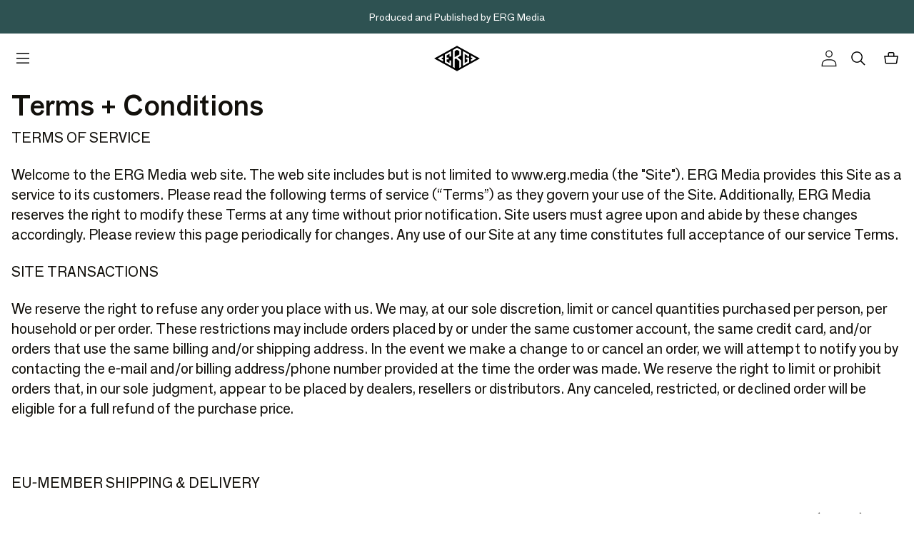

--- FILE ---
content_type: text/css
request_url: https://erg.media/cdn/shop/t/56/assets/header.css?v=107805060671264184581768958599
body_size: 5590
content:
::-moz-selection{color:var(--color-white);background:var(--color-accent)}::selection{color:var(--color-white);background:var(--color-accent)}body{color:var(--font-body-color);font-family:var(--font-body);font-size:var(--font-body-size-regular);letter-spacing:.02px;font-weight:500;line-height:1.4762}html{font-size:100%}body,button,input,select,textarea{-webkit-font-smoothing:antialiased;text-size-adjust:100%}.h1,.h2,h1,h2{margin-top:0}.h1,h1{font-family:var(--font-heading-h1);font-size:var(--font-heading-h1-size-mobile);line-height:var(--font-heading-h1-line-height-mobile);letter-spacing:var(--font-heading-h1-spacing-mobile);font-weight:var(--font-heading-h1-weight);text-transform:var(--h1-font-case)}@media print,screen and (min-width:64em){.h1,h1{font-size:var(--font-heading-h1-size);line-height:var(--font-heading-h1-line-height);letter-spacing:var(--font-heading-h1-spacing)}}.h1.xl-title,h1.xl-title{font-size:var(--font-heading-h1-xl-size-mobile);line-height:1}@media print,screen and (min-width:64em){.h1.xl-title,h1.xl-title{font-size:var(--font-heading-h1-xl-size)}}.h2,h2{font-family:var(--font-heading-h2);font-size:var(--font-heading-h2-size-mobile);letter-spacing:var(--font-heading-h2-spacing-mobile);line-height:var(--font-heading-h2-line-height-mobile);font-weight:var(--font-heading-h2-weight);text-transform:var(--h2-font-case)}@media print,screen and (min-width:64em){.h2,h2{font-size:var(--font-heading-h2-size);line-height:var(--font-heading-h2-line-height);letter-spacing:var(--font-heading-h2-spacing)}}.h3,h3{font-family:var(--font-heading-h3);font-size:var(--font-heading-h3-size-mobile);line-height:var(--font-heading-h3-line-height-mobile);letter-spacing:var(--font-heading-h3-spacing-mobile);font-weight:var(--font-heading-h3-weight);text-transform:var(--h3-font-case)}@media print,screen and (min-width:64em){.h3,h3{font-size:var(--font-heading-h3-size);line-height:var(--font-heading-h3-line-height);letter-spacing:var(--font-heading-h3-spacing)}}.h4,h4{font-family:var(--font-heading-h4);font-size:var(--font-heading-h4-size-mobile);line-height:var(--font-heading-h4-line-height-mobile);letter-spacing:var(--font-heading-h4-spacing-mobile);font-weight:var(--font-heading-h4-weight);text-transform:var(--h4-font-case)}@media print,screen and (min-width:64em){.h4,h4{font-size:var(--font-heading-h4-size);line-height:var(--font-heading-h4-line-height);letter-spacing:var(--font-heading-h4-spacing)}}.h5,h5{font-family:var(--font-heading-h5);font-size:var(--font-heading-h5-size-mobile);line-height:var(--font-heading-h5-line-height-mobile);letter-spacing:var(--font-heading-h5-spacing-mobile);font-weight:var(--font-heading-h5-weight);text-transform:var(--h5-font-case)}@media print,screen and (min-width:64em){.h5,h5{font-size:var(--font-heading-h5-size);line-height:var(--font-heading-h5-line-height);letter-spacing:var(--font-heading-h5-spacing)}}.h6,h6{font-family:var(--font-heading-h6);font-size:var(--font-heading-h6-size-mobile);line-height:var(--font-heading-h6-line-height-mobile);letter-spacing:var(--font-heading-h6-spacing-mobile);font-weight:var(--font-heading-h6-weight);text-transform:var(--h6-font-case)}@media print,screen and (min-width:64em){.h6,h6{font-size:var(--font-heading-h6-size);line-height:var(--font-heading-h6-line-height);letter-spacing:var(--font-heading-h6-spacing)}}.small-title{font-family:var(--font-heading-small-title);font-size:var(--font-heading-small-title-size-mobile);line-height:1;letter-spacing:var(--font-heading-small-title-spacing);font-weight:var(--font-heading-small-title-weight);text-transform:var(--small_title-font-case)}@media print,screen and (min-width:64em){.small-title{font-size:var(--font-heading-small-title-size)}}.xsmall{font-size:var(--font-body-size-xsmall);line-height:1.22em}.small{font-size:var(--font-body-size-small-mobile);line-height:1.22em}@media print,screen and (min-width:64em){.small{font-size:var(--font-body-size-small)}}.regular{font-size:var(--font-body-size-regular-mobile);line-height:1.22em}@media print,screen and (min-width:64em){.regular{font-size:var(--font-body-size-regular)}}.large{font-size:var(--font-body-size-large-mobile);line-height:1.22em}@media print,screen and (min-width:64em){.large{font-size:var(--font-body-size-large)}}.xlarge{font-size:var(--font-body-size-xlarge-mobile);line-height:1.22em}@media print,screen and (min-width:64em){.xlarge{font-size:var(--font-body-size-xlarge)}}p{font-size:inherit;line-height:inherit;letter-spacing:inherit;font-weight:inherit}p a{-moz-transition:all .3s cubic-bezier(.5,0,0,1);-o-transition:all .3s cubic-bezier(.5,0,0,1);-webkit-transition:all .3s cubic-bezier(.5,0,0,1);transition:all .3s cubic-bezier(.5,0,0,1);text-decoration:underline}blockquote{font-size:1.5rem;text-transform:uppercase;line-height:1.1;font-family:var(--font-heading-h1)}@media print,screen and (min-width:64em){blockquote{font-size:2rem}}a{text-decoration:none;color:inherit}a:focus{color:inherit}.meta-label{text-transform:uppercase;font-weight:700;font-size:.8rem;letter-spacing:1px;font-family:var(--custom-font-name-3)}sup{top:-.5rem;font-size:.5rem}.no-margin{margin:0!important}.custom-font-name-1{font-family:var(--custom-font-name-1)!important}.custom-font-name-2{font-family:var(--custom-font-name-2)!important}.custom-font-name-3{font-family:var(--custom-font-name-3)!important}.custom-font-name-4{font-family:var(--custom-font-name-4)!important}.very-small-text{font-size:.625rem;line-height:normal;display:block}.header--homepage .pick_currency.pick_currency{background-color:transparent!important}.header--homepage.header--sticky .header__logo{position:static;top:inherit;left:inherit;transform:unset;height:100%}.header{position:relative}.header .header__search-img,.header .mobile-menu-trigger img{filter:brightness(0) invert(1)}.header .header__logo svg path,.header .header__logo svg polygon{color:#fff;fill:#fff}.header:not(.header--sticky) .header__account img{filter:brightness(0) invert(1)}.header:not(.header--sticky) .cart__icon svg path{color:#000!important}.header .cart__icon{position:relative}.header .cart__icon svg path{fill:#fff}.header--bar,.header--bar .header__wrapper--sticky .header__wrapper-inner{background-color:#fff!important}.header--bar .header__wrapper *{color:var(--color-body-text)!important}.header--bar .header__account img{filter:none!important}.header--bar .cart__count,.header--sticky .cart__count{background-color:#000!important;color:#fff!important}.header--bar .cart__icon svg path,.header--sticky .cart__icon svg path{fill:#000}.header--bar .header__logo svg path,.header--bar .header__logo svg polygon,.header--sticky .header__logo svg path,.header--sticky .header__logo svg polygon{fill:#000}.header--bar .header__search-img,.header--bar .mobile-menu-trigger img,.header--sticky .header__search-img,.header--sticky .mobile-menu-trigger img{filter:brightness(0) invert(0)}.header__inner{width:100%;position:relative}.header__center,.header__left,.header__right{display:inline-flex;align-items:center}.header__left{grid-area:left;justify-content:flex-start}@media print,screen and (min-width:64em){.header__left{padding:0}}.header__left .header__logo svg{width:64px}.header__center{grid-area:center;align-items:center;justify-content:center}.header__center .header__logo{max-width:4rem}.header__center svg{width:100%;height:auto}.header__right{grid-area:right;justify-content:flex-end;white-space:nowrap;margin-left:auto}.header__wrapper{font-family:var(--header-font-family);font-weight:var(--header-font-weight);font-size:var(--header-font-size-mobile);line-height:var(--header-line-height-mobile);letter-spacing:var(--header-letter-spacing-mobile);display:flex;justify-content:center;align-items:center;flex-direction:column;padding:var(--header-offset-mobile);-moz-transition:.2s all cubic-bezier(.83,0,.17,1);-o-transition:.2s all cubic-bezier(.83,0,.17,1);-webkit-transition:.2s all cubic-bezier(.83,0,.17,1);transition:.2s all cubic-bezier(.83,0,.17,1)}@media print,screen and (min-width:64em){.header__wrapper{font-size:var(--header-font-size);line-height:var(--header-line-height);letter-spacing:var(--header-letter-spacing);padding:var(--header-offset-desktop)}}.header__wrapper--sticky{padding:var(--header-offset-sticky-mobile)}@media print,screen and (min-width:64em){.header__wrapper--sticky{padding:var(--header-offset-sticky-desktop)}}.header__wrapper--bar{background:var(--header-background)!important}.header__wrapper-inner{position:relative;display:grid;grid-template:"left center right" 100%;grid-template-columns:1fr auto 1fr;grid-template-columns:repeat(3,33.3333333333%);width:100%;color:var(--header-links);height:var(--header-height);padding:0 1.25rem;z-index:1;-moz-transition:.2s all cubic-bezier(.83,0,.17,1);-o-transition:.2s all cubic-bezier(.83,0,.17,1);-webkit-transition:.2s all cubic-bezier(.83,0,.17,1);transition:.2s all cubic-bezier(.83,0,.17,1)}@media print,screen and (min-width:64em){.header__wrapper-inner{border-radius:var(--header-border-radius-desktop);grid-template-columns:25% 50% 25%}}.header__wrapper--sticky .header__wrapper-inner{background:var(--header-background)!important;color:var(--header-links);height:var(--header-height-sticky);border-radius:var(--header-border-radius-sticky-mobile)}@media print,screen and (min-width:64em){.header__wrapper--sticky .header__wrapper-inner{border-radius:var(--header-border-radius-sticky-desktop)}}@media print,screen and (max-width:63.99875em){.header__wrapper:not(.header__wrapper--sticky).has-offset-mobile .header__wrapper-inner{border:solid var(--global-border-width) currentColor}}@media print,screen and (min-width:64em){.header__wrapper:not(.header__wrapper--sticky).has-offset-desktop .header__wrapper-inner{border:solid var(--global-border-width) currentColor}}@media print,screen and (max-width:63.99875em){.header__wrapper.header__wrapper--sticky.has-offset-sticky-mobile .header__wrapper-inner{border:solid var(--global-border-width) currentColor}}@media print,screen and (min-width:64em){.header__wrapper.header__wrapper--sticky.has-offset-sticky-desktop .header__wrapper-inner{border:solid var(--global-border-width) currentColor}}.header__logo{display:flex;justify-content:center;height:100%;position:relative}.header__logo img{width:auto;height:100%;max-height:100%;object-fit:contain}.header__logo img:not(:first-child:last-child){width:auto;height:100%;display:block;object-fit:contain;opacity:0}.header__logo img:not(:first-child:last-child).is-active{position:absolute;top:50%;left:0;width:100%;height:1.375rem;opacity:1;-moz-transform:translateY(-50%);-o-transform:translateY(-50%);-ms-transform:translateY(-50%);-webkit-transform:translateY(-50%);transform:translateY(-50%)}@media print,screen and (min-width:64em){.header__logo img:not(:first-child:last-child).is-active{height:1.875rem}}.with-enter-animations .header__logo:not(.is-inview){-moz-transform:scale(0);-o-transform:scale(0);-ms-transform:scale(0);-webkit-transform:scale(0);transform:scale(0)}.header__cta{line-height:1;color:var(--header-links)}@media print,screen and (max-width:39.99875em){.header__cta{font-size:.75rem}}.header__account{height:100%;justify-content:center;align-items:center;margin-right:20px;letter-spacing:inherit;font-family:inherit;line-height:inherit;padding:.625rem 0;display:none}.header__account svg{width:22px;margin-top:6px}.header__account img{width:22px}.header__account-inner span{-moz-transition:all .3s cubic-bezier(.5,0,0,1);-o-transition:all .3s cubic-bezier(.5,0,0,1);-webkit-transition:all .3s cubic-bezier(.5,0,0,1);transition:all .3s cubic-bezier(.5,0,0,1)}@media print,screen and (min-width:64em){.header__account{display:flex}}.header__account.has-icon{padding:.375rem 0}@media screen and (pointer:fine){.header__account.has-icon:hover span{color:var(--color-white);background:var(--header-links)}}.header__account.has-icon:focus span,.header__account.has-icon:focus-within span{color:var(--color-white);background:var(--header-links)}.header__account:not(.has-icon) span{position:relative}.header__account:not(.has-icon) span span:after{content:"";position:absolute;bottom:16px;left:0;width:100%;height:3px;background-color:#2e5252;-moz-transition:all .3s cubic-bezier(.5,0,0,1);-o-transition:all .3s cubic-bezier(.5,0,0,1);-webkit-transition:all .3s cubic-bezier(.5,0,0,1);transition:all .3s cubic-bezier(.5,0,0,1);-moz-transform:scaleX(0);-o-transform:scaleX(0);-ms-transform:scaleX(0);-webkit-transform:scaleX(0);transform:scaleX(0);moz-transform-origin:left;-o-transform-origin:left;-ms-transform-origin:left;-webkit-transform-origin:left;transform-origin:left}.header__account:not(.has-icon) span:hover span:after{-moz-transform:scaleX(1);-o-transform:scaleX(1);-ms-transform:scaleX(1);-webkit-transform:scaleX(1);transform:scaleX(1)}.header__cart.has-icon{cursor:pointer;position:relative;height:100%;display:flex;justify-content:stretch;align-items:center;margin-right:0}@media print,screen and (min-width:64em){.header__cart.has-icon{margin:0}}@media print,screen and (max-width:63.99875em){.with-enter-animations .header__cart.has-icon:not(.is-inview){opacity:0;-moz-transform:translateX(100%);-o-transform:translateX(100%);-ms-transform:translateX(100%);-webkit-transform:translateX(100%);transform:translate(100%);-moz-transition:.2s all cubic-bezier(.83,0,.17,1);-o-transition:.2s all cubic-bezier(.83,0,.17,1);-webkit-transition:.2s all cubic-bezier(.83,0,.17,1);transition:.2s all cubic-bezier(.83,0,.17,1)}}.header__cart.has-icon .header__cart-inner{position:relative;height:1.5rem}@media print,screen and (min-width:64em){.header__cart.has-icon .header__cart-inner{height:1.5rem}}.header__cart.has-icon.cart .cart__icon{height:100%;display:block}.header__cart.has-icon.cart .cart__count{width:20px;height:20px;position:absolute;top:-4.5px;right:-4px;color:currentColor;background:#fff;color:var(--header-links);display:flex;justify-content:center;align-items:center;z-index:1;max-height:100%;font-family:var(--custom-font-name-1);font-size:14px;letter-spacing:0;line-height:20px;font-weight:300;-moz-transition:.2s all cubic-bezier(.83,0,.17,1);-o-transition:.2s all cubic-bezier(.83,0,.17,1);-webkit-transition:.2s all cubic-bezier(.83,0,.17,1);transition:.2s all cubic-bezier(.83,0,.17,1);-moz-border-radius:50%;-o-border-radius:50%;-ms-border-radius:50%;-webkit-border-radius:50%;border-radius:50%}.header__cart.has-icon.cart .cart__count:before{content:"";padding-top:100%;display:block}.header__cart.has-icon.cart .cart__count span{position:absolute;top:50%;left:50%;color:var(--header-links);-moz-transform:translate(-50%,-50%);-o-transform:translate(-50%,-50%);-ms-transform:translate(-50%,-50%);-webkit-transform:translate(-50%,-50%);transform:translate(-50%,-50%)}.header__cart.has-icon.cart img,.header__cart.has-icon.cart svg{pointer-events:none;-moz-transition:.2s opacity cubic-bezier(.5,0,0,1);-o-transition:.2s opacity cubic-bezier(.5,0,0,1);-webkit-transition:.2s opacity cubic-bezier(.5,0,0,1);transition:.2s opacity cubic-bezier(.5,0,0,1)}.header__cart:not(.has-icon){padding:.375rem 0;margin:0 0 0 .625rem;height:100%;min-width:4.5625rem;cursor:pointer;display:flex;align-items:center;justify-content:stretch}@media print,screen and (min-width:64em){.header__cart:not(.has-icon){min-width:6.125rem}}.header__cart:not(.has-icon) .header__cart-inner{-moz-border-radius:var(--button-border-radius);-o-border-radius:var(--button-border-radius);-ms-border-radius:var(--button-border-radius);-webkit-border-radius:var(--button-border-radius);border-radius:var(--button-border-radius);-moz-transition:.2s all cubic-bezier(.83,0,.17,1);-o-transition:.2s all cubic-bezier(.83,0,.17,1);-webkit-transition:.2s all cubic-bezier(.83,0,.17,1);transition:.2s all cubic-bezier(.83,0,.17,1);display:flex;justify-content:center;align-items:center;padding:.375rem;border:.125rem solid transparent;color:inherit;height:2.25rem;width:100%}.header__cart:not(.has-icon) .cart__number{font-size:var(--header-font-size-mobile);line-height:1.5rem;letter-spacing:-.0525rem;margin:0 0 0 .375rem}@media print,screen and (min-width:64em){.header__cart:not(.has-icon) .cart__number{font-size:var(--header-font-size);line-height:2.375rem}}.header__cart:not(.has-icon) .cart__icon{font-size:var(--header-font-size-mobile);text-transform:var(--header-font-case);line-height:normal;letter-spacing:-.0225rem;font-weight:700}@media print,screen and (min-width:64em){.header__cart:not(.has-icon) .cart__icon{font-size:var(--header-font-size);line-height:var(--header-line-height);letter-spacing:var(--header-letter-spacing)}}.header__cart:not(.has-icon) .cart__count{display:block}@media screen and (pointer:fine){.header__cart:not(.has-icon):hover .cart__number{margin:0}.header__cart:not(.has-icon):hover .header__cart-inner{border:.125rem solid currentColor}}.header__cart:not(.has-icon):focus .cart__number,.header__cart:not(.has-icon):focus-within .cart__number{margin:0}.header__cart:not(.has-icon):focus .header__cart-inner,.header__cart:not(.has-icon):focus-within .header__cart-inner{border:.125rem solid currentColor}.header--logo-centered .header__center{display:flex}.header--logo-centered .header__menu{margin:0 auto 0 0}.header__cart,.header__logo,.header__search{padding-top:.5rem;padding-bottom:.5rem}.header__currency-switcher{position:relative;padding-right:.75rem}.header__currency-switcher .pick_currency{position:relative!important;top:unset!important;bottom:unset!important;left:unset!important;right:unset!important}.header__currency-switcher .pick_currency .nice-select.open .list,.header__currency-switcher .pick_currency .nice-select:not(.open):focus-visible .list,.header__currency-switcher .pick_currency .nice-select:not(.open):hover .list{top:1.875rem!important;bottom:unset!important}.header__currency-switcher .pick_currency .nice-select .list{max-height:10.625rem}.header__search{position:relative;height:100%;display:flex;align-items:stretch;justify-content:center}.header__search .search,.header__search .header__search-reveal{display:none}.header__search-wrapper>button{display:flex;height:100%;align-items:center;justify-content:center;min-width:1.25rem;padding-right:1.25rem}@media print,screen and (min-width:64em){.header__search-wrapper>button{padding-right:1.5rem}}.header__search label{position:relative;height:100%;display:flex;align-items:center}.header__search label:after{content:"";position:absolute;bottom:.125rem;left:0;width:50%;height:0;border-bottom:solid var(--global-border-width) currentColor;animation:.8s loading linear infinite;moz-transform-origin:left;-o-transform-origin:left;-ms-transform-origin:left;-webkit-transform-origin:left;transform-origin:left;-moz-transition:all .3s cubic-bezier(.5,0,0,1);-o-transition:all .3s cubic-bezier(.5,0,0,1);-webkit-transition:all .3s cubic-bezier(.5,0,0,1);transition:all .3s cubic-bezier(.5,0,0,1);opacity:0}.header__search label.is-loading:after{opacity:1}@keyframes loading{0%{-moz-transform:translateX(0);-o-transform:translateX(0);-ms-transform:translateX(0);-webkit-transform:translateX(0);transform:translate(0)}50%{-moz-transform:translateX(100%);-o-transform:translateX(100%);-ms-transform:translateX(100%);-webkit-transform:translateX(100%);transform:translate(100%)}to{-moz-transform:translateX(0);-o-transform:translateX(0);-ms-transform:translateX(0);-webkit-transform:translateX(0);transform:translate(0)}}.header__search label input{margin:0;border:none;border-bottom:solid var(--global-border-width) currentColor;padding:0 0 .9375rem;background-color:transparent;padding:.9375rem 0;box-shadow:none;width:21.875rem;min-height:100%;outline:0!important;-moz-border-radius:0;-o-border-radius:0;-ms-border-radius:0;-webkit-border-radius:0;border-radius:0;-moz-transition:.4s all cubic-bezier(.83,0,.17,1);-o-transition:.4s all cubic-bezier(.83,0,.17,1);-webkit-transition:.4s all cubic-bezier(.83,0,.17,1);transition:.4s all cubic-bezier(.83,0,.17,1)}.header__search label input:not(:placeholder-shown)~.header__search-label{opacity:0}.header__search label input:not(:focus-visible){cursor:pointer}@media screen and (pointer:fine){.header__search label input:not(:focus-visible):hover~.header__search-img{-moz-transform:translateY(-50%) scale(1.1);-o-transform:translateY(-50%) scale(1.1);-ms-transform:translateY(-50%) scale(1.1);-webkit-transform:translateY(-50%) scale(1.1);transform:translateY(-50%) scale(1.1)}}.header__search label input:not(:focus-visible):focus-within~.header__search-img,.header__search label input:not(:focus-visible):focus~.header__search-img{-moz-transform:translateY(-50%) scale(1.1);-o-transform:translateY(-50%) scale(1.1);-ms-transform:translateY(-50%) scale(1.1);-webkit-transform:translateY(-50%) scale(1.1);transform:translateY(-50%) scale(1.1)}.header__search-label{position:absolute;top:50%;left:0;display:block;pointer-events:none;font-style:italic;opacity:.8;-moz-transform:translateY(-50%);-o-transform:translateY(-50%);-ms-transform:translateY(-50%);-webkit-transform:translateY(-50%);transform:translateY(-50%);-moz-transition:all .3s cubic-bezier(.5,0,0,1);-o-transition:all .3s cubic-bezier(.5,0,0,1);-webkit-transition:all .3s cubic-bezier(.5,0,0,1);transition:all .3s cubic-bezier(.5,0,0,1)}.header__search-img{width:1.25rem;height:1.25rem;display:block;pointer-events:none}.header__search-img img{width:100%;height:100%}.header__search-results{position:absolute;bottom:.75rem;left:0;width:100%;background-color:var(--color-off-white);border:solid var(--global-border-width) currentColor;border-top:unset;pointer-events:none;max-height:calc(100vh - 5.625rem);overflow:auto;opacity:0;-moz-transform:translateY(100%);-o-transform:translateY(100%);-ms-transform:translateY(100%);-webkit-transform:translateY(100%);transform:translateY(100%)}.header__search-results.show-results{pointer-events:all;opacity:1}.header__search-results>ul{list-style-type:none;margin:0}.header__search-results>ul>li{border-bottom:solid var(--global-border-width) currentColor}.header__search-results>ul>li>h5{padding:.625rem;margin:0;background-color:var(--color-accent)}.header__search-results>ul>li>ul{list-style:none;margin:0}.header__search-results>ul>li>ul>li:not(:last-child){border-bottom:solid var(--global-border-width) currentColor}.header__search-results>ul>li>ul>li:first-child{border-top:solid var(--global-border-width) currentColor}.header__search-results>ul>li>ul>li a{position:relative;display:flex;width:100%}.header__search-results>ul>li>ul>li a .entry-image{position:relative;flex-shrink:0;width:5rem;height:5rem;border-right:solid var(--global-border-width) currentColor}.header__search-results>ul>li>ul>li a .entry-image img{position:absolute;top:0;left:0;width:100%;height:100%;object-fit:cover}.header__search-results>ul>li>ul>li a .entry-info{display:flex;flex-direction:column;justify-content:center;align-items:flex-start;flex-grow:1;padding:.625rem}.header__search-results>ul>li>ul>li a .entry-info h6.h6{position:relative;margin:0 0 .25rem;white-space:normal}.header__search-results>ul>li>ul>li a .entry-info h6.h6:after{content:"";position:absolute;bottom:-.3125rem;left:0;width:0;height:var(--global-border-width);background-color:currentColor;-moz-transition:all .3s cubic-bezier(.5,0,0,1);-o-transition:all .3s cubic-bezier(.5,0,0,1);-webkit-transition:all .3s cubic-bezier(.5,0,0,1);transition:all .3s cubic-bezier(.5,0,0,1)}.header__search-results>ul>li>ul>li a .entry-info p{font-size:.6875rem;margin:0;text-transform:capitalize}@media screen and (pointer:fine){.header__search-results>ul>li>ul>li a:hover .entry-info h6.h6:after{width:100%}}.header__search-results>ul>li>ul>li a:focus .entry-info h6.h6:after,.header__search-results>ul>li>ul>li a:focus-within .entry-info h6.h6:after{width:100%}.header__search-results .highlight{background:var(--color-accent);display:inline-block}.header--sticky .header__search-results{bottom:-.3125rem}@keyframes horizontal-shaking{50%{-moz-transform:translateX(-.9375rem);-o-transform:translateX(-.9375rem);-ms-transform:translateX(-.9375rem);-webkit-transform:translateX(-.9375rem);transform:translate(-.9375rem)}}.header__search:focus-within label input{box-shadow:none;background:0 0;border:none;border-bottom:solid var(--global-border-width) currentColor;outline:0;padding-right:2.1875rem;-moz-transition:.4s all cubic-bezier(.83,0,.17,1);-o-transition:.4s all cubic-bezier(.83,0,.17,1);-webkit-transition:.4s all cubic-bezier(.83,0,.17,1);transition:.4s all cubic-bezier(.83,0,.17,1)}.header__search:focus-within label input~.header__search-img img{animation:horizontal-shaking .4s cubic-bezier(.5,0,0,1)}.header__search:focus-within label input~.header__search-img{pointer-events:none}.header__search:not(:focus-within) label input{width:1.9375rem;border-color:transparent}.header__search:not(:focus-within) label input~.header__search-label{opacity:0}.header__search:not(:focus-within) .header__search-results{pointer-events:none;opacity:0}.header__search-reveal-header{text-align:center;font-size:24px;line-height:32px;margin:0 0 1rem;color:var(--color-body-text)}@media print,screen and (min-width:64em){.header__search-reveal-header{font-size:50px;line-height:54px;letter-spacing:-1px;margin:0 0 16px;font-weight:700}}.header__search-tabs-wrapper .header__search-products-load-more,.header__search-tabs-wrapper .header__search-stories-load-more{margin-top:24px;max-width:unset;min-height:2.25rem!important;min-width:unset!important;font-weight:700;font-style:normal;text-transform:none;color:#fff;border-color:#1d1d1d;border-style:none;border-radius:2px;flex-direction:row;box-shadow:transparent 0 0 0 0;padding:8px 16px;border-width:0;font-size:12px;line-height:20px;letter-spacing:2px;-webkit-box-pack:center;justify-content:center;-webkit-font-smoothing:antialiased}@media print,screen and (min-width:64em){.header__search-tabs-wrapper .header__search-products-load-more,.header__search-tabs-wrapper .header__search-stories-load-more{max-width:unset;min-height:3.25rem!important;padding:16px 24px;border-width:0;font-size:14px;line-height:20px;letter-spacing:2px;-webkit-box-pack:center;justify-content:center;-webkit-font-smoothing:antialiased}}.header__search-tabs{border:none;background-color:transparent;display:flex;justify-content:center}.header__search-tabs .tabs-title{border-bottom:1px solid transparent;margin:0 8px 30px}@media print,screen and (min-width:64em){.header__search-tabs .tabs-title{margin-bottom:1rem;margin:0 8px 30px}}.header__search-tabs .tabs-title.is-active{border-color:#000}.header__search-tabs .tabs-title>a{color:var(--color-body-text);font-size:14px;line-height:20px;padding:3px 0!important}.header__search-tabs .tabs-title>a[aria-selected=true]{background-color:transparent;color:var(--color-body-text)}.header__search-tabs-content{border:none;background-color:#fff}@media print,screen and (min-width:64em){.header__search-tabs-content{padding:0}}.header__search-tabs-content .tabs-panel{padding:0}.header__search-tabs-content #panel1{padding:0 1.3125rem}@media print,screen and (min-width:64em){.header__search-tabs-content #panel1{padding:0}}.header__search-tabs-content #panel2{padding:0 5px}@media print,screen and (min-width:64em){.header__search-tabs-content #panel2{padding:0}}.header__search-grid-results{list-style-type:none;margin:0;padding:0;display:flex;flex-wrap:wrap;justify-content:center}@media print,screen and (min-width:64em){.header__search-grid-results{margin-top:-14px}}.header__search-grid-results li{width:100%}@media print,screen and (min-width:64em){.header__search-grid-results li{width:30%;padding:16px}}.header__search-grid-results li:not(:last-child){margin-bottom:1rem}.header__search-list-results{list-style-type:none;margin:-14px 0 0;padding:0}.header__search-list-results li a{border-bottom:1px solid #e5e5e5;display:block;padding:16px 0 32px;text-decoration:none;margin:0 0 12px;font-size:14px;-webkit-font-smoothing:antialiased;line-height:20px;letter-spacing:0;font-weight:700}@media print,screen and (min-width:64em){.header__search-list-results li a{font-size:14px;line-height:20px;letter-spacing:0;padding:28px 0 44px}}.header-menu{height:100%;display:flex;justify-content:flex-start;display:none}@media print,screen and (min-width:64em){.header-menu.standard.left{display:flex}}@media print,screen and (min-width:64em){.header-menu.mobile.left{display:none;margin:0 0 0 1.1875rem}}@media print,screen and (min-width:64em){.header-menu.both{display:flex}}.header-menu.right{display:none}@media print,screen and (min-width:64em){.header-menu.right{display:flex}}.header-menu__items{padding-left:0;list-style:none;display:flex;height:100%;margin:0}.header-menu__title{-webkit-touch-callout:none;-webkit-user-select:none;-khtml-user-select:none;-moz-user-select:none;-ms-user-select:none;user-select:none;-moz-transition:all .3s cubic-bezier(.5,0,0,1);-o-transition:all .3s cubic-bezier(.5,0,0,1);-webkit-transition:all .3s cubic-bezier(.5,0,0,1);transition:all .3s cubic-bezier(.5,0,0,1);display:flex;align-items:center;justify-content:center;position:relative;height:100%;letter-spacing:inherit;font-family:inherit;line-height:inherit;text-transform:var(--header-font-case);padding-left:16px;padding-right:16px;font-size:var(--header-font-size-mobile)}@media print,screen and (min-width:64em){.header-menu__title{font-size:var(--header-font-size)}}.header-menu__title:not(.button){position:relative}.header-menu__title:not(.button) span:after{content:"";position:absolute;bottom:16px;left:0;width:100%;height:3px;background-color:#2e5252;-moz-transition:all .3s cubic-bezier(.5,0,0,1);-o-transition:all .3s cubic-bezier(.5,0,0,1);-webkit-transition:all .3s cubic-bezier(.5,0,0,1);transition:all .3s cubic-bezier(.5,0,0,1);-moz-transform:scaleX(0);-o-transform:scaleX(0);-ms-transform:scaleX(0);-webkit-transform:scaleX(0);transform:scaleX(0);moz-transform-origin:left;-o-transform-origin:left;-ms-transform-origin:left;-webkit-transform-origin:left;transform-origin:left}.header-menu__title:not(.button):hover span:after{-moz-transform:scaleX(1);-o-transform:scaleX(1);-ms-transform:scaleX(1);-webkit-transform:scaleX(1);transform:scaleX(1)}.header-menu__title span{position:relative;z-index:2;width:100%;display:flex;height:100%;justify-content:center;align-items:center;-webkit-touch-callout:none;-webkit-user-select:none;-khtml-user-select:none;-moz-user-select:none;-ms-user-select:none;user-select:none}.header-menu__title svg{position:relative;z-index:2;display:inline-block;stroke:currentColor;margin-left:.375rem;width:.625rem;height:.375rem;transform-origin:center}.header-menu__title.button{min-height:auto;font-weight:inherit}.header-menu__title.menu--highlighted{color:var(--header-links);background:var(--header-links)}.header-menu__item{position:relative;display:flex;justify-content:stretch;align-items:center}.header-menu__item--has-sublinks:not(.header-menu__item--has-mega-menu){-moz-border-radius:.875rem;-o-border-radius:.875rem;-ms-border-radius:.875rem;-webkit-border-radius:.875rem;border-radius:.875rem}.header-menu__item:hover .header-menu__submenu{visibility:visible;opacity:1;pointer-events:all}.header-menu__item--has-mega-menu{position:unset;display:flex;align-items:stretch}.header-menu__item--has-mega-menu a.button{padding:0 1.5625rem!important;min-height:unset!important;min-width:unset!important;box-shadow:unset!important}.header-menu__submenu{position:absolute;bottom:0;left:0;visibility:hidden;opacity:0;pointer-events:none;-moz-transform:translateY(100%);-o-transform:translateY(100%);-ms-transform:translateY(100%);-webkit-transform:translateY(100%);transform:translateY(100%);-moz-transition:.2s all cubic-bezier(.83,0,.17,1);-o-transition:.2s all cubic-bezier(.83,0,.17,1);-webkit-transition:.2s all cubic-bezier(.83,0,.17,1);transition:.2s all cubic-bezier(.83,0,.17,1)}.header-menu__submenu~.header-menu__title:after{content:""}.header-menu .header-submenu{white-space:nowrap;min-width:15.625rem;padding:.625rem 0 .9375rem;-moz-border-radius:0;-o-border-radius:0;-ms-border-radius:0;-webkit-border-radius:0;border-radius:0}.header-menu .header-submenu:before{content:"";position:absolute;top:0;left:50%;height:100%;width:calc(100% + 3.75rem);background-color:#fff;border:none;-moz-border-radius:0;-o-border-radius:0;-ms-border-radius:0;-webkit-border-radius:0;border-radius:0;-moz-transform:translateX(-50%);-o-transform:translateX(-50%);-ms-transform:translateX(-50%);-webkit-transform:translateX(-50%);transform:translate(-50%)}.header-menu .header-submenu__items{list-style:none;overflow:hidden;margin:0;opacity:.9999999;-moz-border-radius:0 .875rem .875rem .875rem;-o-border-radius:0 .875rem .875rem .875rem;-ms-border-radius:0 .875rem .875rem .875rem;-webkit-border-radius:0 .875rem .875rem .875rem;border-radius:0 .875rem .875rem}.header-menu .header-submenu__items li a{display:block;padding:.9375rem 0;color:var(--color-black);text-transform:uppercase}.header-menu .header-submenu__items li a span{position:relative}.header-menu .header-submenu__items li a span:before{content:"";position:absolute;bottom:0;left:50%;height:var(--global-border-width);width:0;background-color:currentColor;-moz-transform:translateX(-50%);-o-transform:translateX(-50%);-ms-transform:translateX(-50%);-webkit-transform:translateX(-50%);transform:translate(-50%);-moz-transition:.2s all cubic-bezier(.83,0,.17,1);-o-transition:.2s all cubic-bezier(.83,0,.17,1);-webkit-transition:.2s all cubic-bezier(.83,0,.17,1);transition:.2s all cubic-bezier(.83,0,.17,1)}@media screen and (pointer:fine){.header-menu .header-submenu__items li a:hover span:before{width:100%}}.header-menu .header-submenu__items li a:focus span:before,.header-menu .header-submenu__items li a:focus-within span:before{width:100%}.header__search-reveal{max-width:100%;max-height:100%;height:100%;width:100%;border:none;-moz-border-radius:0;-o-border-radius:0;-ms-border-radius:0;-webkit-border-radius:0;border-radius:0;overflow:auto;background-color:#fff;top:0!important;padding:2rem 1rem;transform:translate(-50%)!important}@media print,screen and (min-width:64em){.header__search-reveal{padding:3rem 2rem}}.header__search-reveal .search{padding:3.125rem 1.875rem 0}.header__search-reveal-header{font-weight:700;font-style:normal;text-transform:none;font-size:24px;-webkit-font-smoothing:antialiased;line-height:32px;letter-spacing:-1px;padding:0;margin:0 0 12px}@media print,screen and (min-width:64em){.header__search-reveal-header{font-size:50px;line-height:54px;letter-spacing:-1px;padding:0;margin:0 0 16px}}.header__search-reveal .search__input{width:16.25rem;height:2.625rem;margin:2.75rem auto 0;-moz-transform:translateX(-.5rem);-o-transform:translateX(-.5rem);-ms-transform:translateX(-.5rem);-webkit-transform:translateX(-.5rem);transform:translate(-.5rem)}@media print,screen and (min-width:64em){.header__search-reveal .search__input{margin-top:3rem;width:100%;height:3.9375rem;max-width:32.4375rem;-moz-transform:translateX(-.8125rem);-o-transform:translateX(-.8125rem);-ms-transform:translateX(-.8125rem);-webkit-transform:translateX(-.8125rem);transform:translate(-.8125rem)}}.header__search-reveal .search__input input{padding:20px;box-sizing:border-box;letter-spacing:0;line-height:24px;font-size:16px;color:var(--color-black);border:1px solid #ddd;background-color:var(--color-white);box-shadow:none}.header__search-reveal .search__input input::-ms-input-placeholder,.header__search-reveal .search__input input::placeholder{color:#b2b2b2}.header__search-reveal .close-button{top:32px;right:-9px}.header__search-reveal .close-button svg{width:19px;height:19px;object-fit:contain}@media print,screen and (min-width:64em){.header__search-reveal .close-button{top:120px;right:85px}}.header__search-reveal .search-results .search-results__articles,.header__search-reveal .search-results .search-results__products{display:grid;grid-template-columns:repeat(1,1fr);gap:32px}@media print,screen and (min-width:40em){.header__search-reveal .search-results .search-results__articles,.header__search-reveal .search-results .search-results__products{grid-template-columns:repeat(2,1fr)}}@media print,screen and (min-width:64em){.header__search-reveal .search-results .search-results__articles,.header__search-reveal .search-results .search-results__products{grid-template-columns:repeat(3,1fr)}}.mobile-menu{background-color:#fcd7df;max-height:calc(100vh - var(--header-offset-mobile) - var(--header-height)/ 2 - 1.875rem);color:var(--header-links);display:flex;justify-content:stretch;align-items:stretch;position:absolute;left:50%;width:100%;overflow:hidden;padding:calc(var(--header-height)/ 2) 0 0;transform-origin:top center;will-change:transform;-moz-border-radius:0 0 1.625rem 1.625rem;-o-border-radius:0 0 1.625rem 1.625rem;-ms-border-radius:0 0 1.625rem 1.625rem;-webkit-border-radius:0 0 1.625rem 1.625rem;border-radius:0 0 1.625rem 1.625rem;-moz-transform:translateX(-50%) scaleY(0);-o-transform:translateX(-50%) scaleY(0);-ms-transform:translateX(-50%) scaleY(0);-webkit-transform:translateX(-50%) scaleY(0);transform:translate(-50%) scaleY(0)}@media print,screen and (min-width:64em){.mobile-menu{display:none}}.mobile-menu__inner{padding:.3125rem;width:100%;display:flex;justify-content:stretch;align-items:stretch;flex-direction:column}.mobile-menu__cta{width:100%;padding:.3125rem;flex-shrink:0;will-change:transform}.mobile-menu__cta a{font-size:var(--font-body-size-large-mobile);line-height:1.22em;font-weight:700;letter-spacing:-.0275rem;width:100%;display:flex;justify-content:center;align-items:center;min-height:3.625rem;background-color:currentColor;-moz-border-radius:.75rem;-o-border-radius:.75rem;-ms-border-radius:.75rem;-webkit-border-radius:.75rem;border-radius:.75rem}@media print,screen and (min-width:64em){.mobile-menu__cta a{font-size:var(--font-body-size-large)}}.mobile-menu__cta a span{color:var(--color-white)}.mobile-menu__accordion{margin:0;overflow:auto}.mobile-menu__accordion-title{font-size:var(--font-body-size-xlarge-mobile);line-height:1.22em;font-weight:700;display:flex;justify-content:flex-start;align-items:center;padding:.9375rem .3125rem}@media print,screen and (min-width:64em){.mobile-menu__accordion-title{font-size:var(--font-body-size-xlarge)}}.mobile-menu__accordion-title svg{margin-left:.5rem;-moz-transition:all .3s cubic-bezier(.5,0,0,1);-o-transition:all .3s cubic-bezier(.5,0,0,1);-webkit-transition:all .3s cubic-bezier(.5,0,0,1);transition:all .3s cubic-bezier(.5,0,0,1)}.mobile-menu__accordion-item{position:relative;will-change:transform}.mobile-menu__accordion-item:not(:last-child):after{content:"";position:absolute;bottom:0;left:0;width:100%;height:.125rem;background-color:currentColor;opacity:.2}.mobile-menu__accordion-item.is-active svg{-moz-transform:rotate(180deg);-o-transform:rotate(180deg);-ms-transform:rotate(180deg);-webkit-transform:rotate(180deg);transform:rotate(180deg)}.mobile-menu__accordion-content{display:none}.mobile-menu__accordion-content-inner{padding-bottom:1.25rem;display:flex;justify-content:flex-start;align-items:flex-start;flex-wrap:wrap}.mobile-menu__accordion-menu{width:100%;padding:.3125rem}.mobile-menu__accordion-menu--type-1,.mobile-menu__accordion-menu--type-2{font-size:.75rem;line-height:normal;font-weight:700;text-transform:uppercase}.mobile-menu__accordion-menu--type-1{width:33.3333333333%;position:relative}.mobile-menu__accordion-menu--type-1 .mobile-menu__accordion-menu-inner{background-color:var(--bg-color);color:#fff;position:absolute;top:50%;left:50%;width:calc(100% - .625rem);height:calc(100% - .625rem);display:flex;justify-content:stretch;align-items:center;flex-direction:column;padding:.5rem .5rem 0;overflow:hidden;-moz-border-radius:.9375rem;-o-border-radius:.9375rem;-ms-border-radius:.9375rem;-webkit-border-radius:.9375rem;border-radius:.9375rem;-moz-transform:translate(-50%,-50%);-o-transform:translate(-50%,-50%);-ms-transform:translate(-50%,-50%);-webkit-transform:translate(-50%,-50%);transform:translate(-50%,-50%)}.mobile-menu__accordion-menu--type-1 .mobile-menu__accordion-menu-inner-label{margin-bottom:.1875rem;display:flex;justify-content:center;align-items:center;text-align:center;min-height:30px;max-width:90%}.mobile-menu__accordion-menu--type-1 .mobile-menu__accordion-menu-inner img{width:100%;height:auto;max-width:3.125rem}.mobile-menu__accordion-menu--type-1:before{content:"";padding-top:100%;display:block}.mobile-menu__accordion-menu--type-2{width:calc(50% - .3125rem);position:relative;margin-bottom:.625rem;min-height:15.3125rem}.mobile-menu__accordion-menu--type-2:nth-child(odd){margin-right:.3125rem}.mobile-menu__accordion-menu--type-2:nth-child(2n){margin-left:.3125rem}.mobile-menu__accordion-menu--type-2:nth-last-child(1),.mobile-menu__accordion-menu--type-2:nth-last-child(2){margin-bottom:0}.mobile-menu__accordion-menu--type-2 .mobile-menu__accordion-menu-inner{position:absolute;top:0;width:calc(100% - .3125rem);height:100%;display:flex;justify-content:stretch;align-items:stretch;flex-direction:column-reverse;overflow:hidden;opacity:.9999999;-moz-border-radius:.9375rem;-o-border-radius:.9375rem;-ms-border-radius:.9375rem;-webkit-border-radius:.9375rem;border-radius:.9375rem}.mobile-menu__accordion-menu--type-2 .mobile-menu__accordion-menu-inner-label{background-color:var(--bg-color);color:var(--color-white);padding:.75rem;text-align:center;z-index:1}.mobile-menu__accordion-menu--type-2 .mobile-menu__accordion-menu-inner-image{flex-grow:1;position:absolute;top:0;left:0;width:100%;height:100%}.mobile-menu__accordion-menu--type-2 .mobile-menu__accordion-menu-inner-image img{object-fit:cover;position:absolute;top:0;left:0;width:100%;height:100%}.mobile-menu__accordion-menu--type-2:before{content:"";padding-top:49.73%;display:block}.mobile-menu__accordion-menu--type-3{width:100%;position:relative;margin-bottom:.9375rem}.mobile-menu__accordion-menu--type-3:last-child{margin-bottom:0}.mobile-menu__accordion-menu--type-3 .mobile-menu__accordion-menu-inner{position:absolute;top:0;left:50%;width:calc(100% - .3125rem);height:100%;display:flex;justify-content:stretch;align-items:stretch;flex-direction:column-reverse;overflow:hidden;opacity:.9999999;-moz-border-radius:.9375rem;-o-border-radius:.9375rem;-ms-border-radius:.9375rem;-webkit-border-radius:.9375rem;border-radius:.9375rem;-moz-transform:translateX(-50%);-o-transform:translateX(-50%);-ms-transform:translateX(-50%);-webkit-transform:translateX(-50%);transform:translate(-50%)}.mobile-menu__accordion-menu--type-3 .mobile-menu__accordion-menu-inner-label{font-family:var(--font-heading-h5);font-size:var(--font-heading-h5-size-mobile);line-height:var(--font-heading-h5-line-height-mobile);letter-spacing:var(--font-heading-h5-spacing-mobile);font-weight:var(--font-heading-h5-weight);text-transform:var(--h5-font-case);position:absolute;top:.875rem;left:.875rem;text-transform:uppercase;color:var(--color-white);text-align:center;z-index:1}@media print,screen and (min-width:64em){.mobile-menu__accordion-menu--type-3 .mobile-menu__accordion-menu-inner-label{font-size:var(--font-heading-h5-size);line-height:var(--font-heading-h5-line-height);letter-spacing:var(--font-heading-h5-spacing)}}.mobile-menu__accordion-menu--type-3 .mobile-menu__accordion-menu-inner-image{position:absolute;top:0;left:0;width:100%;height:100%;flex-grow:1;position:relative}.mobile-menu__accordion-menu--type-3 .mobile-menu__accordion-menu-inner-image img{object-fit:cover;position:absolute;top:0;left:0;width:100%;height:100%}.mobile-menu__accordion-menu--type-3:before{content:"";padding-top:49.73%;display:block}.mobile-menu-trigger{border:none;position:relative;width:1.5rem}@media print,screen and (min-width:40em){.mobile-menu-trigger{margin-right:2rem}}@media print,screen and (min-width:64em){.mobile-menu-trigger.standard{display:none}}.mobile-menu-trigger.mobile,.mobile-menu-trigger.both{display:block}.mobile-menu-trigger span{-moz-border-radius:1rem;-o-border-radius:1rem;-ms-border-radius:1rem;-webkit-border-radius:1rem;border-radius:1rem;height:.125rem;background-color:var(--header-links);display:block;transform-origin:center;left:0;position:absolute;transform-origin:left;-moz-transition:.2s all cubic-bezier(.83,0,.17,1);-o-transition:.2s all cubic-bezier(.83,0,.17,1);-webkit-transition:.2s all cubic-bezier(.83,0,.17,1);transition:.2s all cubic-bezier(.83,0,.17,1)}.mobile-menu-trigger span:nth-child(1){width:2rem;top:0}.mobile-menu-trigger span:nth-child(2){width:2rem;top:50%;-moz-transform:translate(0,-50%);-o-transform:translate(0,-50%);-ms-transform:translate(0,-50%);-webkit-transform:translate(0,-50%);transform:translateY(-50%)}.mobile-menu-trigger span:nth-child(3){width:2rem;bottom:0}.header__wrapper--sticky .mobile-menu-trigger span{background-color:var(--header-links)}@media screen and (pointer:fine){.mobile-menu-trigger:hover:not([aria-expanded=true]) span{width:2.625rem}.mobile-menu-trigger:hover:not([aria-expanded=true]) .menu-text{margin-left:3rem}}.mobile-menu-trigger:focus-within:not([aria-expanded=true]) span,.mobile-menu-trigger:focus:not([aria-expanded=true]) span{width:2.625rem}.mobile-menu-trigger:focus-within:not([aria-expanded=true]) .menu-text,.mobile-menu-trigger:focus:not([aria-expanded=true]) .menu-text{margin-left:3rem}.mobile-menu-trigger .menu-text{margin-left:2rem;font-family:var(--header-font-family);font-weight:var(--header-font-weight);font-size:var(--header-font-size-mobile);line-height:var(--header-line-height-mobile);letter-spacing:var(--header-letter-spacing-mobile);text-transform:var(--header-font-case);color:var(--header-links);display:none;-moz-transition:.2s all cubic-bezier(.83,0,.17,1);-o-transition:.2s all cubic-bezier(.83,0,.17,1);-webkit-transition:.2s all cubic-bezier(.83,0,.17,1);transition:.2s all cubic-bezier(.83,0,.17,1)}.header__wrapper--sticky .mobile-menu-trigger .menu-text{color:var(--header-links)}.search .search-result-card-image{position:relative;aspect-ratio:296/370}.search .search-result-card-image img{position:absolute;top:0;left:0;width:100%;height:100%}.search__content{margin-top:2.75rem}.search__input{max-width:520px;margin:32px auto 0;position:relative}.search__input input{height:36px;padding:10px 20px;font-size:18px;border:1px solid #ddd;background-color:#fff}@media print,screen and (min-width:64em){.search__input input{height:63px;padding:20px;box-sizing:border-box;letter-spacing:0;line-height:24px;font-size:20px;color:var(--color-black);border:1px solid #ddd;background-color:var(--color-white)}}.search__input input:focus{box-shadow:none}.search__input svg{width:1rem;height:1rem;object-fit:contain;position:absolute;right:12px;top:50%;transform:translateY(-50%)}predictive-search:not(:defined){opacity:0!important;display:none;visibility:hidden}body.page-about-us .header:not(.header--sticky):not(.header--bar) .header__search-img,body.page-about-us .header:not(.header--sticky):not(.header--bar) .mobile-menu-trigger img,body.page-contact-us .header:not(.header--sticky):not(.header--bar) .header__search-img,body.page-contact-us .header:not(.header--sticky):not(.header--bar) .mobile-menu-trigger img{filter:brightness(0) invert(1)}body.page-about-us .header:not(.header--sticky):not(.header--bar) .header__search-img,body.page-contact-us .header:not(.header--sticky):not(.header--bar) .header__search-img{filter:brightness(1) invert(1)}body.page-about-us .header:not(.header--sticky):not(.header--bar) .cart__icon svg path,body.page-contact-us .header:not(.header--sticky):not(.header--bar) .cart__icon svg path{fill:#fff}body.page-about-us .header:not(.header--sticky):not(.header--bar) .header__logo svg path,body.page-contact-us .header:not(.header--sticky):not(.header--bar) .header__logo svg path{fill:#fff}body.page-about-us .header:not(.header--sticky):not(.header--bar) .pick_currency,body.page-contact-us .header:not(.header--sticky):not(.header--bar) .pick_currency{color:#fff!important}body.page-about-us .header:not(.header--sticky):not(.header--bar) .header__account img,body.page-contact-us .header:not(.header--sticky):not(.header--bar) .header__account img{filter:brightness(0) invert(1)}.heaer__right select#currencies{color:currentColor}
/*# sourceMappingURL=/cdn/shop/t/56/assets/header.css.map?v=107805060671264184581768958599 */


--- FILE ---
content_type: text/css
request_url: https://erg.media/cdn/shop/t/56/assets/hero.css?v=162898534845411561501768958596
body_size: -399
content:
section.mfr-core__hero-section .section-spacer{position:relative;margin-top:unset;padding-left:0;padding-right:0;overflow:hidden;opacity:.9999999}@media print,screen and (min-width:64em){section.mfr-core__hero-section .section-spacer{margin-top:unset}}section.mfr-core__hero-section .section-spacer.banner-height--small{height:min(var(--carousel-banner-height-small),100vh - 5.8125rem)}section.mfr-core__hero-section .section-spacer.banner-height--medium{height:min(var(--carousel-banner-height-medium),100vh - 5.8125rem)}section.mfr-core__hero-section .section-spacer.banner-height--large{height:min(var(--carousel-banner-height-large),100vh - 1.875rem)}@media screen and (min-width:90em){section.mfr-core__hero-section .section-spacer.banner-height--large,section.mfr-core__hero-section .section-spacer.banner-height--medium,section.mfr-core__hero-section .section-spacer.banner-height--small{height:min(56.25vw - 0,100vh - .625rem)}}section.mfr-core__hero-section .section-content{position:relative;display:flex;align-items:center;justify-content:center}section.mfr-core__hero-section .grid-container{position:relative;z-index:1}section.mfr-core__hero-section .arrow-link{display:block;width:40px;height:40px}section.mfr-core__hero-section .arrow-link svg{width:100%;height:100%;object-fit:contain}section.mfr-core__hero-section .grid-container,section.mfr-core__hero-section .grid-x,section.mfr-core__hero-section .section-content{height:100%}section.mfr-core__hero-section .hero-section__background{position:absolute;top:0;left:0;width:100%;height:100%;z-index:0}section.mfr-core__hero-section .hero-section__background .mfr-components__video,section.mfr-core__hero-section .hero-section__background img,section.mfr-core__hero-section .hero-section__background video{position:absolute;top:0;left:0;width:100%;height:100%;max-width:unset;object-fit:cover}section.mfr-core__hero-section .hero-section__background .mfr-components__video-custom-poster,section.mfr-core__hero-section .hero-section__background .mfr-components__video-icon{display:none}section.mfr-core__hero-section .hero-section__video-control{position:absolute;bottom:1.0625rem;right:.9375rem;z-index:1}@media print,screen and (min-width:64em){section.mfr-core__hero-section .hero-section__video-control{bottom:1.5625rem;right:1.5625rem}}

--- FILE ---
content_type: text/css
request_url: https://erg.media/cdn/shop/t/56/assets/hero-carousel.css?v=23320030010727515321768958600
body_size: 75
content:
section.erg-core__hero-section .hero-section__background{position:relative;width:100%;height:100vh;z-index:0}@media print,screen and (min-width:64em){section.erg-core__hero-section .hero-section__background{height:100vh}}section.erg-core__hero-section .hero-section__background .button{position:absolute;bottom:2rem;right:2rem;z-index:2;background-color:transparent;color:#fff;border:1px solid #fff}@media screen and (pointer:fine){section.erg-core__hero-section .hero-section__background .button:hover{color:#2e5252;border-color:#2e5252;opacity:1}}section.erg-core__hero-section .hero-section__background .button:focus,section.erg-core__hero-section .hero-section__background .button:focus-within{color:#2e5252;border-color:#2e5252;opacity:1}section.erg-core__hero-section .hero-section__background .mfr-components__video,section.erg-core__hero-section .hero-section__background img,section.erg-core__hero-section .hero-section__background video{position:absolute;top:0;left:0;width:100%;height:100%;max-width:unset;object-fit:cover}section.erg-core__hero-section .hero-section__background .mfr-components__video-custom-poster,section.erg-core__hero-section .hero-section__background .mfr-components__video-icon{display:none}section.erg-core__hero-section .hero-section__video-control{position:absolute;bottom:1.0625rem;right:.9375rem;z-index:1}@media print,screen and (min-width:64em){section.erg-core__hero-section .hero-section__video-control{bottom:1.5625rem;right:1.5625rem}}section.erg-core__hero-section .hero-carousel{width:100%}section.erg-core__hero-section .hero-carousel__caption{z-index:2;font-weight:300;font-size:18px;line-height:21px;letter-spacing:0;font-weight:700;text-transform:uppercase;margin-bottom:10px}@media print,screen and (min-width:64em){section.erg-core__hero-section .hero-carousel__caption{font-size:28px;line-height:41px;font-weight:700}}section.erg-core__hero-section .hero-carousel__details{font-size:14px;line-height:16px;letter-spacing:.02px;max-width:290px;margin:0 auto}@media print,screen and (min-width:64em){section.erg-core__hero-section .hero-carousel__details{font-size:19px;line-height:25px;max-width:456px;margin:0}}section.erg-core__hero-section .hero-carousel__footer{z-index:2;font-size:14px;line-height:20px;font-weight:300;padding:15px;display:flex;align-items:center;justify-content:space-between;flex-direction:column;gap:16px;position:absolute;width:100%;bottom:3rem;text-align:center}@media print,screen and (min-width:64em){section.erg-core__hero-section .hero-carousel__footer{text-align:left;padding:25px;gap:0;flex-direction:row;bottom:0;align-items:flex-end}}section.erg-core__hero-section .hero-carousel__footer .button{background-color:transparent;border:1px solid #fff;color:#fff}@media screen and (pointer:fine){section.erg-core__hero-section .hero-carousel__footer .button:hover{color:#000;border-color:#000;opacity:1}}section.erg-core__hero-section .hero-carousel__footer .button:focus,section.erg-core__hero-section .hero-carousel__footer .button:focus-within{color:#000;border-color:#000;opacity:1}section.erg-core__hero-section .hero-carousel__footer-sections{display:flex;justify-content:space-between;position:relative}section.erg-core__hero-section .hero-carousel__footer-sections span{opacity:.7}section.erg-core__hero-section .hero-carousel__footer-sections span:first-child::after{position:absolute;width:100px;position:absolute;bottom:-1px;border:.5px solid #000;left:0;content:""}section.erg-core__hero-section .hero-carousel__wrapper{padding:0!important}section.erg-core__hero-section .hero-carousel__carousel .carousel__item{width:100%}section.erg-core__hero-section .hero-carousel__carousel .flickity-page-dots{margin:0;display:flex;gap:2px;justify-content:space-between}section.erg-core__hero-section .hero-carousel__carousel .flickity-page-dots .dot{flex:1;border:none;height:2px;background-color:#ccc;border-radius:0;margin:0}@media print,screen and (min-width:64em){section.erg-core__hero-section .hero-carousel__carousel .flickity-page-dots .dot{height:5px}}section.erg-core__hero-section .hero-carousel__carousel .flickity-page-dots .dot.is-selected{background-color:#2e5252!important}

--- FILE ---
content_type: text/css
request_url: https://erg.media/cdn/shop/t/56/assets/footer.css?v=156781705983106431461768958597
body_size: 2895
content:
::-moz-selection{color:var(--color-white);background:var(--color-accent)}::selection{color:var(--color-white);background:var(--color-accent)}body{color:var(--font-body-color);font-family:var(--font-body);font-size:var(--font-body-size-regular);letter-spacing:.02px;font-weight:500;line-height:1.4762}html{font-size:100%}body,button,input,select,textarea{-webkit-font-smoothing:antialiased;text-size-adjust:100%}.h1,.h2,h1,h2{margin-top:0}.h1,h1{font-family:var(--font-heading-h1);font-size:var(--font-heading-h1-size-mobile);line-height:var(--font-heading-h1-line-height-mobile);letter-spacing:var(--font-heading-h1-spacing-mobile);font-weight:var(--font-heading-h1-weight);text-transform:var(--h1-font-case)}@media print,screen and (min-width:64em){.h1,h1{font-size:var(--font-heading-h1-size);line-height:var(--font-heading-h1-line-height);letter-spacing:var(--font-heading-h1-spacing)}}.h1.xl-title,h1.xl-title{font-size:var(--font-heading-h1-xl-size-mobile);line-height:1}@media print,screen and (min-width:64em){.h1.xl-title,h1.xl-title{font-size:var(--font-heading-h1-xl-size)}}.h2,h2{font-family:var(--font-heading-h2);font-size:var(--font-heading-h2-size-mobile);letter-spacing:var(--font-heading-h2-spacing-mobile);line-height:var(--font-heading-h2-line-height-mobile);font-weight:var(--font-heading-h2-weight);text-transform:var(--h2-font-case)}@media print,screen and (min-width:64em){.h2,h2{font-size:var(--font-heading-h2-size);line-height:var(--font-heading-h2-line-height);letter-spacing:var(--font-heading-h2-spacing)}}.h3,h3{font-family:var(--font-heading-h3);font-size:var(--font-heading-h3-size-mobile);line-height:var(--font-heading-h3-line-height-mobile);letter-spacing:var(--font-heading-h3-spacing-mobile);font-weight:var(--font-heading-h3-weight);text-transform:var(--h3-font-case)}@media print,screen and (min-width:64em){.h3,h3{font-size:var(--font-heading-h3-size);line-height:var(--font-heading-h3-line-height);letter-spacing:var(--font-heading-h3-spacing)}}.h4,h4{font-family:var(--font-heading-h4);font-size:var(--font-heading-h4-size-mobile);line-height:var(--font-heading-h4-line-height-mobile);letter-spacing:var(--font-heading-h4-spacing-mobile);font-weight:var(--font-heading-h4-weight);text-transform:var(--h4-font-case)}@media print,screen and (min-width:64em){.h4,h4{font-size:var(--font-heading-h4-size);line-height:var(--font-heading-h4-line-height);letter-spacing:var(--font-heading-h4-spacing)}}.h5,h5{font-family:var(--font-heading-h5);font-size:var(--font-heading-h5-size-mobile);line-height:var(--font-heading-h5-line-height-mobile);letter-spacing:var(--font-heading-h5-spacing-mobile);font-weight:var(--font-heading-h5-weight);text-transform:var(--h5-font-case)}@media print,screen and (min-width:64em){.h5,h5{font-size:var(--font-heading-h5-size);line-height:var(--font-heading-h5-line-height);letter-spacing:var(--font-heading-h5-spacing)}}.h6,h6{font-family:var(--font-heading-h6);font-size:var(--font-heading-h6-size-mobile);line-height:var(--font-heading-h6-line-height-mobile);letter-spacing:var(--font-heading-h6-spacing-mobile);font-weight:var(--font-heading-h6-weight);text-transform:var(--h6-font-case)}@media print,screen and (min-width:64em){.h6,h6{font-size:var(--font-heading-h6-size);line-height:var(--font-heading-h6-line-height);letter-spacing:var(--font-heading-h6-spacing)}}.small-title{font-family:var(--font-heading-small-title);font-size:var(--font-heading-small-title-size-mobile);line-height:1;letter-spacing:var(--font-heading-small-title-spacing);font-weight:var(--font-heading-small-title-weight);text-transform:var(--small_title-font-case)}@media print,screen and (min-width:64em){.small-title{font-size:var(--font-heading-small-title-size)}}.xsmall{font-size:var(--font-body-size-xsmall);line-height:1.22em}.small{font-size:var(--font-body-size-small-mobile);line-height:1.22em}@media print,screen and (min-width:64em){.small{font-size:var(--font-body-size-small)}}.regular{font-size:var(--font-body-size-regular-mobile);line-height:1.22em}@media print,screen and (min-width:64em){.regular{font-size:var(--font-body-size-regular)}}.large{font-size:var(--font-body-size-large-mobile);line-height:1.22em}@media print,screen and (min-width:64em){.large{font-size:var(--font-body-size-large)}}.xlarge{font-size:var(--font-body-size-xlarge-mobile);line-height:1.22em}@media print,screen and (min-width:64em){.xlarge{font-size:var(--font-body-size-xlarge)}}p{font-size:inherit;line-height:inherit;letter-spacing:inherit;font-weight:inherit}p a{-moz-transition:all .3s cubic-bezier(.5,0,0,1);-o-transition:all .3s cubic-bezier(.5,0,0,1);-webkit-transition:all .3s cubic-bezier(.5,0,0,1);transition:all .3s cubic-bezier(.5,0,0,1);text-decoration:underline}blockquote{font-size:1.5rem;text-transform:uppercase;line-height:1.1;font-family:var(--font-heading-h1)}@media print,screen and (min-width:64em){blockquote{font-size:2rem}}a{text-decoration:none;color:inherit}a:focus{color:inherit}.meta-label{text-transform:uppercase;font-weight:700;font-size:.8rem;letter-spacing:1px;font-family:var(--custom-font-name-3)}sup{top:-.5rem;font-size:.5rem}.no-margin{margin:0!important}.custom-font-name-1{font-family:var(--custom-font-name-1)!important}.custom-font-name-2{font-family:var(--custom-font-name-2)!important}.custom-font-name-3{font-family:var(--custom-font-name-3)!important}.custom-font-name-4{font-family:var(--custom-font-name-4)!important}.very-small-text{font-size:.625rem;line-height:normal;display:block}body.with-sticky-bar .footer{padding-bottom:5.9375rem}@media print,screen and (min-width:64em){body.with-sticky-bar .footer{padding-bottom:7.8125rem}}.footer{position:relative;font-family:var(--footer-font-family);text-transform:var(--footer-font-case);font-weight:var(--footer-font-weight);font-size:var(--footer-font-size-mobile);line-height:var(--footer-line-height-mobile);letter-spacing:var(--footer-letter-spacing-mobile);background-color:#2e5252;color:#fff;overflow:hidden;padding:0;z-index:1;width:100%;opacity:.9999999;-moz-transition:all .3s cubic-bezier(.5,0,0,1);-o-transition:all .3s cubic-bezier(.5,0,0,1);-webkit-transition:all .3s cubic-bezier(.5,0,0,1);transition:all .3s cubic-bezier(.5,0,0,1)}@media print,screen and (min-width:64em){.footer{font-size:var(--footer-font-size);line-height:var(--footer-line-height);letter-spacing:var(--footer-letter-spacing)}}.footer.has-border-top{border-top:1px solid #e5e5e6}.footer .grid-container{padding:0}.footer__bg{position:absolute;top:0;left:0;width:100%;height:100%;pointer-events:none;z-index:-1}.footer__bg img{width:100%;height:100%;object-fit:cover}.footer__wrapper{padding:0;display:flex;justify-content:stretch;align-items:stretch}@media print,screen and (min-width:64em){.footer__wrapper{padding:0}}.footer__inner{padding:25px 20px;width:100%}@media print,screen and (min-width:64em){.footer__inner{padding:4rem 3.125rem 3rem;display:flex;justify-content:space-between}}.footer__right-section{display:flex;align-items:flex-end}@media print,screen and (max-width:39.99875em){.footer__right-section-column{width:100%}}.footer__socket{color:#fff;display:flex;justify-content:flex-start;flex-direction:row;width:100%;margin:0 0 25px;height:100%}@media screen and (min-width:90em){.footer__socket{margin-bottom:0}}.footer__socket-left{grid-area:left;display:flex;justify-content:flex-start;margin-bottom:2.75rem;-moz-transition:.8s all cubic-bezier(.83,0,.17,1);-o-transition:.8s all cubic-bezier(.83,0,.17,1);-webkit-transition:.8s all cubic-bezier(.83,0,.17,1);transition:.8s all cubic-bezier(.83,0,.17,1)}@media print,screen and (min-width:64em){.footer__socket-left{margin:0;align-items:flex-end;justify-content:flex-start;min-width:25rem}}.footer__socket-center{grid-area:center;display:flex;justify-content:center;width:100%;max-width:15rem;margin:0 auto 1.625rem;-moz-transition:.8s all cubic-bezier(.83,0,.17,1);-o-transition:.8s all cubic-bezier(.83,0,.17,1);-webkit-transition:.8s all cubic-bezier(.83,0,.17,1);transition:.8s all cubic-bezier(.83,0,.17,1)}.footer__socket-center img{width:100%;display:block}.footer__socket-right{grid-area:right;display:flex;flex-flow:column;align-items:center;justify-content:center;-moz-transition:.8s all cubic-bezier(.83,0,.17,1);-o-transition:.8s all cubic-bezier(.83,0,.17,1);-webkit-transition:.8s all cubic-bezier(.83,0,.17,1);transition:.8s all cubic-bezier(.83,0,.17,1)}.footer__social-links{order:3;margin:0}@media print,screen and (min-width:64em){.footer__social-links{order:2;margin-bottom:3.125rem}}.footer__social-links:last-child{margin-bottom:0}.footer__social-links .list-social{justify-content:center;margin:0}@media print,screen and (min-width:64em){.footer__social-links .list-social{justify-content:flex-start}}.footer__social-links .list-social li{margin:0 10px;-moz-transition:all .3s cubic-bezier(.5,0,0,1);-o-transition:all .3s cubic-bezier(.5,0,0,1);-webkit-transition:all .3s cubic-bezier(.5,0,0,1);transition:all .3s cubic-bezier(.5,0,0,1)}.footer__social-links .list-social li:first-child{margin-left:0}.footer__social-links .list-social li:last-child{margin-right:0}.footer__social-links .list-social li a{width:24px;height:24px;display:flex;justify-content:center;align-items:center;color:#fff}.footer__social-links .list-social li a svg{width:100%;max-width:1.5rem}.footer__socket-texts{display:flex;justify-content:flex-start;align-items:center}.footer__socket-texts span{font-size:.67em;line-height:1em;font-weight:700;text-transform:uppercase;margin:0 .625rem;opacity:.45}.footer__socket-texts span:first-child{margin-left:0}.footer__socket-texts span:last-child{margin-right:0}.footer__socket-message{width:100%;max-width:21.875rem;border:solid .0625rem rgba(255,255,255,.1);padding:.75rem;margin:4.0625rem auto 0;order:4;-moz-border-radius:1.25rem;-o-border-radius:1.25rem;-ms-border-radius:1.25rem;-webkit-border-radius:1.25rem;border-radius:1.25rem}@media print,screen and (min-width:64em){.footer__socket-message{position:absolute;right:0;bottom:0}}.footer__socket-message p{font-size:.67em;line-height:1em;font-weight:500;opacity:.5}.footer__embed{width:100%;margin:0 auto 22px;text-align:left;display:flex;justify-content:center;align-items:flex-start;flex-direction:column;-moz-transition:all .3s cubic-bezier(.5,0,0,1);-o-transition:all .3s cubic-bezier(.5,0,0,1);-webkit-transition:all .3s cubic-bezier(.5,0,0,1);transition:all .3s cubic-bezier(.5,0,0,1)}@media print,screen and (min-width:64em){.footer__embed{align-items:flex-start;text-align:left;min-width:25rem}}.footer__embed-title{margin:0 0 25px;width:100%;text-align:left;font-weight:700}.footer__embed-desc{font-size:14px;text-align:left}.footer__embed-desc:not(:last-child){margin-bottom:.875rem}@media print,screen and (max-width:39.99875em){.footer__embed-desc:not(:last-child){margin-bottom:0}}.footer__embed-desc:last-child,.footer__embed-embed:last-child,.footer__embed-title:last-child{margin-bottom:0}@media print,screen and (max-width:39.99875em){.footer__embed-code .klaviyo-form>div{display:flex;justify-content:center}}.footer__embed-code .klaviyo-form form.klaviyo-form{font-size:14px!important;border-bottom:1px solid #fff!important}.footer__embed-code .klaviyo-form input[type=email]{border:none!important;font-family:var(--font-body)!important;padding:16px 0!important;color:#fff!important;border-bottom:none!important;font-size:14px!important;font-weight:700!important;height:33.28px!important}.footer__embed-code .klaviyo-form input[type=email]::placeholder{opacity:1!important;color:#fff!important;font-size:14px!important;font-weight:700!important;font-family:var(--font-body)!important}.footer__embed-code .klaviyo-form input[type=email]:-moz-placeholder,.footer__embed-code .klaviyo-form input[type=email]:-ms-input-placeholder,.footer__embed-code .klaviyo-form input[type=email]::-webkit-input-placeholder,.footer__embed-code .klaviyo-form input[type=email]::placeholder{color:#fff!important;opacity:1!important;font-size:14px!important;font-weight:700!important;font-family:var(--font-body)!important}.footer__embed-code .klaviyo-form input[type=email]:focus,.footer__embed-code .klaviyo-form input[type=email]:focus-visible,.footer__embed-code .klaviyo-form input[type=email]:focus-within,.footer__embed-code .klaviyo-form input[type=email]:hover{box-shadow:none!important;outline:0!important;border:none!important}.footer__embed-code .klaviyo-form div[data-testid=form-component]{padding:0!important}.footer__embed-code .klaviyo-form button{height:33.28px!important;font-size:10px!important;text-transform:uppercase!important;font-weight:700!important;border:1px solid #fff!important;letter-spacing:1.33px!important;padding-left:14px!important;padding-right:14px!important;margin-bottom:-1px!important}.footer__logo{width:100%;display:block}.footer__logo:not(:last-child){margin-bottom:.75rem}.footer__logo a{display:block;text-align:center}.footer__logo svg{width:130px;margin:0 auto;height:16px;object-fit:contain}.footer__logo img{display:block;width:100%;-moz-transition:all .8s cubic-bezier(.5,0,0,1);-o-transition:all .8s cubic-bezier(.5,0,0,1);-webkit-transition:all .8s cubic-bezier(.5,0,0,1);transition:all .8s cubic-bezier(.5,0,0,1)}.footer__accent-image{-moz-transform:translate(-50%,0);-o-transform:translate(-50%,0);-ms-transform:translate(-50%,0);-webkit-transform:translate(-50%,0);transform:translate(-50%);max-width:26.75rem;position:absolute;left:50%;bottom:0}.footer__menus{flex:1;list-style:none;display:flex;flex-direction:row;width:100%;margin:0 0 50px;flex-direction:column;-moz-transition:.5s all cubic-bezier(.83,0,.17,1);-o-transition:.5s all cubic-bezier(.83,0,.17,1);-webkit-transition:.5s all cubic-bezier(.83,0,.17,1);transition:.5s all cubic-bezier(.83,0,.17,1)}@media print,screen and (min-width:40em){.footer__menus{flex-direction:row}}@media print,screen and (min-width:64em){.footer__menus{justify-content:flex-start;min-width:25rem;max-width:100%;width:100%;flex-direction:row;flex-wrap:wrap;order:3;margin:0 0 0 auto}}@media screen and (min-width:90em){.footer__menus{margin:0}}.footer__menu{padding:0;display:flex;flex-direction:column;align-items:stretch;text-align:left}@media print,screen and (min-width:40em){.footer__menu{flex-grow:1;flex-shrink:1}}@media print,screen and (min-width:64em){.footer__menu{border-bottom:none;margin-bottom:0}.footer__menu:last-child{margin-right:0}}.footer__menu.is-active .footer__menu-indicator{-moz-transform:rotate(180deg);-o-transform:rotate(180deg);-ms-transform:rotate(180deg);-webkit-transform:rotate(180deg);transform:rotate(180deg)}.footer__menu.is-active .footer__menu-indicator:after{opacity:0}.footer__menu .extra-link{display:block;margin-top:25px;font-weight:100}.footer__menu .extra-link:last-of-type{margin-top:0}.footer__menu-title{display:flex;font-size:var(--font-body-size-xsmall);line-height:1.22em;font-weight:700;letter-spacing:.038125rem;padding:1.0625rem .15625rem 1.0625rem .375rem;justify-content:space-between;align-items:center;text-transform:uppercase}@media print,screen and (max-width:39.99875em){.footer__menu-title{display:none}}@media print,screen and (min-width:64em){.footer__menu-title{font-size:.875rem;font-weight:700;letter-spacing:.035625rem;padding:0;margin-bottom:1.0625rem;pointer-events:none;text-transform:uppercase}}.footer__menu-indicator{position:relative;width:1.5rem;height:1.5rem;background-color:var(--color-accent-3);border:solid var(--global-border-width) currentColor;flex-shrink:0;display:block;-moz-border-radius:50%;-o-border-radius:50%;-ms-border-radius:50%;-webkit-border-radius:50%;border-radius:50%;-moz-transition:all .3s cubic-bezier(.5,0,0,1);-o-transition:all .3s cubic-bezier(.5,0,0,1);-webkit-transition:all .3s cubic-bezier(.5,0,0,1);transition:all .3s cubic-bezier(.5,0,0,1)}.footer__menu-indicator:after,.footer__menu-indicator:before{content:"";position:absolute;top:50%;left:50%;background-color:currentColor;width:.46125rem;height:var(--global-border-width);-moz-transform:translate(-50%,-50%);-o-transform:translate(-50%,-50%);-ms-transform:translate(-50%,-50%);-webkit-transform:translate(-50%,-50%);transform:translate(-50%,-50%)}.footer__menu-indicator:after{-moz-transform:translate(-50%,-50%) rotate(90deg);-o-transform:translate(-50%,-50%) rotate(90deg);-ms-transform:translate(-50%,-50%) rotate(90deg);-webkit-transform:translate(-50%,-50%) rotate(90deg);transform:translate(-50%,-50%) rotate(90deg)}.footer__menu-content{padding:0}@media print,screen and (min-width:64em){.footer__menu-content{display:grid;grid-template-columns:repeat(2,1fr);gap:10px}}.footer__menu-content a{display:block;padding-bottom:16px;font-family:var(--font-body);position:relative;font-size:14px;letter-spacing:0;line-height:20px;font-weight:600;-webkit-font-smoothing:auto;-moz-osx-font-smoothing:grayscale}.footer__menu-content a.active{text-decoration:underline;text-underline-offset:6px}.footer__menu-content a:last-child{margin-bottom:0}.footer__menu .accordion-item{-moz-border-radius:0;-o-border-radius:0;-ms-border-radius:0;-webkit-border-radius:0;border-radius:0;border:none}.footer__menu .accordion-item.is-active .accordion-title span:after{display:none}.footer__menu .accordion-title{padding:0 0 16px;background-color:transparent!important;border:none!important}.footer__menu .accordion-title span{position:relative;height:10px;width:10px;display:inline-block}.footer__menu .accordion-title span:after{height:100%;width:1px;content:"";background-color:#fff;position:absolute;left:50%;top:0;-moz-transform:translateX(-50%);-o-transform:translateX(-50%);-ms-transform:translateX(-50%);-webkit-transform:translateX(-50%);transform:translate(-50%);z-index:2}.footer__menu .accordion-title span:before{content:"";width:100%;height:2px;position:absolute;top:calc(50% - 2px);left:0;-moz-transform:rotate(180deg) translateY(-50%);-o-transform:rotate(180deg) translateY(-50%);-ms-transform:rotate(180deg) translateY(-50%);-webkit-transform:rotate(180deg) translateY(-50%);transform:rotate(180deg) translateY(-50%);background-color:#fff;z-index:1}.footer__menu .accordion-content{padding:0;border-bottom:none!important}.footer__menu .accordion-content ul{list-style-type:none;margin:0;padding:0 0 0 16px}.footer__embed-label{font-size:.75rem;margin:0 0 .875rem;line-height:1em;font-weight:700;text-transform:uppercase}@media print,screen and (min-width:64em){.footer__embed-label{font-size:.875rem}}.footer__embed-code{width:100%}.footer .list-social__item svg{width:auto}.footer__copyright{display:flex;flex-direction:column;align-items:flex-start;width:100%}.footer__copyright img{width:100%;height:auto;max-width:80px;margin:0;display:block;-moz-transition:all .3s cubic-bezier(.5,0,0,1);-o-transition:all .3s cubic-bezier(.5,0,0,1);-webkit-transition:all .3s cubic-bezier(.5,0,0,1);transition:all .3s cubic-bezier(.5,0,0,1)}.footer__copyright span{margin-top:auto;font-size:.875rem;line-height:20px;text-align:center;font-weight:100;text-transform:uppercase;display:block;color:#a3a3a9;-moz-transition:all .3s cubic-bezier(.5,0,0,1);-o-transition:all .3s cubic-bezier(.5,0,0,1);-webkit-transition:all .3s cubic-bezier(.5,0,0,1);transition:all .3s cubic-bezier(.5,0,0,1)}@media print,screen and (max-width:89.99875em){.footer__copyright span{position:absolute;bottom:25px;left:20px}}.footer__sun{position:absolute;bottom:-.5625rem;left:50%;width:15rem;height:9rem;contain:paint;-moz-transform:translateX(-50%);-o-transform:translateX(-50%);-ms-transform:translateX(-50%);-webkit-transform:translateX(-50%);transform:translate(-50%)}@media print,screen and (min-width:64em){.footer__sun{width:19.1875rem;height:11.5625rem}}.footer__sun-inner{position:relative;min-width:100%;min-height:100%;-moz-transition:all .3s cubic-bezier(.5,0,0,1);-o-transition:all .3s cubic-bezier(.5,0,0,1);-webkit-transition:all .3s cubic-bezier(.5,0,0,1);transition:all .3s cubic-bezier(.5,0,0,1)}.footer__sun-main{display:block}.footer__sun-main img{display:block;width:100%;height:auto}.footer__sun-eyes{position:absolute;bottom:0;left:50%;width:5rem;height:2.625rem;-moz-transform:translateX(-50%);-o-transform:translateX(-50%);-ms-transform:translateX(-50%);-webkit-transform:translateX(-50%);transform:translate(-50%)}@media print,screen and (min-width:64em){.footer__sun-eyes{width:6.25rem;height:3.375rem}}.footer__sun-eye{position:absolute;width:2.625rem;height:100%;border:solid var(--global-border-width) currentColor;background-color:var(--color-white);contain:paint;-moz-border-radius:50%;-o-border-radius:50%;-ms-border-radius:50%;-webkit-border-radius:50%;border-radius:50%}@media print,screen and (min-width:64em){.footer__sun-eye{width:3.375rem}}.footer__sun-eye:before{content:"";position:absolute;top:0;left:30px;height:100%;width:1.625rem;background-image:url("data:image/svg+xml,%3C%3Fxml version='1.0' encoding='UTF-8'%3F%3E%3Csvg width='26px' height='49px' viewBox='0 0 26 49' version='1.1' xmlns='http://www.w3.org/2000/svg' xmlns:xlink='http://www.w3.org/1999/xlink'%3E%3Ctitle%3EOval%3C/title%3E%3Cg id='R8' stroke='none' stroke-width='1' fill='none' fill-rule='evenodd'%3E%3Cg id='Artboard' transform='translate(-132, -117)' fill='%23111111' stroke='%23111111' stroke-width='1.5'%3E%3Cg id='Group-3' transform='translate(132, 117.0637)'%3E%3Cpath d='M10.7013955,1.08446349 C15.1543527,3.21384725 18.7419708,6.61517303 21.2640776,10.7389481 C23.7928682,14.8736515 25.25,19.7348509 25.25,24.9363358 C25.25,34.5845006 20.2357596,43.0613893 12.671682,47.9026162 C10.1052339,45.9701615 0.75,38.3340478 0.75,24.9363358 C0.75,10.1449589 8.4895883,3.09405627 10.7013955,1.08446349 Z' id='Oval'%3E%3C/path%3E%3C/g%3E%3C/g%3E%3C/g%3E%3C/svg%3E");background-size:contain;background-position:center;background-repeat:no-repeat;-moz-transform:translateX(-50%);-o-transform:translateX(-50%);-ms-transform:translateX(-50%);-webkit-transform:translateX(-50%);transform:translate(-50%)}@media print,screen and (min-width:64em){.footer__sun-eye:before{left:40px}}.footer__sun-eye:first-child{z-index:2;left:0}.footer__sun-eye:last-child{right:0}
/*# sourceMappingURL=/cdn/shop/t/56/assets/footer.css.map?v=156781705983106431461768958597 */


--- FILE ---
content_type: text/css
request_url: https://erg.media/cdn/shop/t/56/assets/section-main-page.css?v=104398317537381225471768958597
body_size: 414
content:
::-moz-selection{color:var(--color-white);background:var(--color-accent)}::selection{color:var(--color-white);background:var(--color-accent)}body{color:var(--font-body-color);font-family:var(--font-body);font-size:var(--font-body-size-regular);letter-spacing:.02px;font-weight:500;line-height:1.4762}html{font-size:100%}body,button,input,select,textarea{-webkit-font-smoothing:antialiased;text-size-adjust:100%}.h1,.h2,h1,h2{margin-top:0}.h1,h1{font-family:var(--font-heading-h1);font-size:var(--font-heading-h1-size-mobile);line-height:var(--font-heading-h1-line-height-mobile);letter-spacing:var(--font-heading-h1-spacing-mobile);font-weight:var(--font-heading-h1-weight);text-transform:var(--h1-font-case)}@media print,screen and (min-width:64em){.h1,h1{font-size:var(--font-heading-h1-size);line-height:var(--font-heading-h1-line-height);letter-spacing:var(--font-heading-h1-spacing)}}.h1.xl-title,h1.xl-title{font-size:var(--font-heading-h1-xl-size-mobile);line-height:1}@media print,screen and (min-width:64em){.h1.xl-title,h1.xl-title{font-size:var(--font-heading-h1-xl-size)}}.h2,h2{font-family:var(--font-heading-h2);font-size:var(--font-heading-h2-size-mobile);letter-spacing:var(--font-heading-h2-spacing-mobile);line-height:var(--font-heading-h2-line-height-mobile);font-weight:var(--font-heading-h2-weight);text-transform:var(--h2-font-case)}@media print,screen and (min-width:64em){.h2,h2{font-size:var(--font-heading-h2-size);line-height:var(--font-heading-h2-line-height);letter-spacing:var(--font-heading-h2-spacing)}}.h3,h3{font-family:var(--font-heading-h3);font-size:var(--font-heading-h3-size-mobile);line-height:var(--font-heading-h3-line-height-mobile);letter-spacing:var(--font-heading-h3-spacing-mobile);font-weight:var(--font-heading-h3-weight);text-transform:var(--h3-font-case)}@media print,screen and (min-width:64em){.h3,h3{font-size:var(--font-heading-h3-size);line-height:var(--font-heading-h3-line-height);letter-spacing:var(--font-heading-h3-spacing)}}.h4,h4{font-family:var(--font-heading-h4);font-size:var(--font-heading-h4-size-mobile);line-height:var(--font-heading-h4-line-height-mobile);letter-spacing:var(--font-heading-h4-spacing-mobile);font-weight:var(--font-heading-h4-weight);text-transform:var(--h4-font-case)}@media print,screen and (min-width:64em){.h4,h4{font-size:var(--font-heading-h4-size);line-height:var(--font-heading-h4-line-height);letter-spacing:var(--font-heading-h4-spacing)}}.h5,h5{font-family:var(--font-heading-h5);font-size:var(--font-heading-h5-size-mobile);line-height:var(--font-heading-h5-line-height-mobile);letter-spacing:var(--font-heading-h5-spacing-mobile);font-weight:var(--font-heading-h5-weight);text-transform:var(--h5-font-case)}@media print,screen and (min-width:64em){.h5,h5{font-size:var(--font-heading-h5-size);line-height:var(--font-heading-h5-line-height);letter-spacing:var(--font-heading-h5-spacing)}}.h6,h6{font-family:var(--font-heading-h6);font-size:var(--font-heading-h6-size-mobile);line-height:var(--font-heading-h6-line-height-mobile);letter-spacing:var(--font-heading-h6-spacing-mobile);font-weight:var(--font-heading-h6-weight);text-transform:var(--h6-font-case)}@media print,screen and (min-width:64em){.h6,h6{font-size:var(--font-heading-h6-size);line-height:var(--font-heading-h6-line-height);letter-spacing:var(--font-heading-h6-spacing)}}.small-title{font-family:var(--font-heading-small-title);font-size:var(--font-heading-small-title-size-mobile);line-height:1;letter-spacing:var(--font-heading-small-title-spacing);font-weight:var(--font-heading-small-title-weight);text-transform:var(--small_title-font-case)}@media print,screen and (min-width:64em){.small-title{font-size:var(--font-heading-small-title-size)}}.xsmall{font-size:var(--font-body-size-xsmall);line-height:1.22em}.small{font-size:var(--font-body-size-small-mobile);line-height:1.22em}@media print,screen and (min-width:64em){.small{font-size:var(--font-body-size-small)}}.regular{font-size:var(--font-body-size-regular-mobile);line-height:1.22em}@media print,screen and (min-width:64em){.regular{font-size:var(--font-body-size-regular)}}.large{font-size:var(--font-body-size-large-mobile);line-height:1.22em}@media print,screen and (min-width:64em){.large{font-size:var(--font-body-size-large)}}.xlarge{font-size:var(--font-body-size-xlarge-mobile);line-height:1.22em}@media print,screen and (min-width:64em){.xlarge{font-size:var(--font-body-size-xlarge)}}p{font-size:inherit;line-height:inherit;letter-spacing:inherit;font-weight:inherit}p a{-moz-transition:all .3s cubic-bezier(.5,0,0,1);-o-transition:all .3s cubic-bezier(.5,0,0,1);-webkit-transition:all .3s cubic-bezier(.5,0,0,1);transition:all .3s cubic-bezier(.5,0,0,1);text-decoration:underline}blockquote{font-size:1.5rem;text-transform:uppercase;line-height:1.1;font-family:var(--font-heading-h1)}@media print,screen and (min-width:64em){blockquote{font-size:2rem}}a{text-decoration:none;color:inherit}a:focus{color:inherit}.meta-label{text-transform:uppercase;font-weight:700;font-size:.8rem;letter-spacing:1px;font-family:var(--custom-font-name-3)}sup{top:-.5rem;font-size:.5rem}.no-margin{margin:0!important}.custom-font-name-1{font-family:var(--custom-font-name-1)!important}.custom-font-name-2{font-family:var(--custom-font-name-2)!important}.custom-font-name-3{font-family:var(--custom-font-name-3)!important}.custom-font-name-4{font-family:var(--custom-font-name-4)!important}.very-small-text{font-size:.625rem;line-height:normal;display:block}.main-page{position:relative}.main-page .grid-container{padding:0 5vw!important}@media print,screen and (min-width:64em){.main-page .grid-container{max-width:1400px;padding-left:16px!important;padding-right:16px!important}}.main-page__title{margin:0 0 2.5rem;margin:0 auto}@media print,screen and (min-width:64em){.main-page__title{margin:0 auto 3.75rem}}.main-page__body{margin:0 auto;padding:0;font-size:20px;font-weight:300;line-height:28px}.main-page__body .question{font-size:40px;line-height:50px;letter-spacing:0;text-transform:none;font-weight:600;margin-bottom:30px;display:block}.main-page__body h3{font-size:22px;font-weight:300;line-height:28px;margin-bottom:24px}.main-page__body p{margin-bottom:24px}.main-page__body p,.main-page__body ul{font-size:16px;line-height:24px;font-weight:300}.main-page__body p strong,.main-page__body ul strong{font-weight:300}@media print,screen and (min-width:64em){.main-page__body p,.main-page__body ul{font-size:20px;line-height:28px}}.main-page__body ul{list-style-type:disc;margin-left:40px}.main-page__body.privacy-policy h3{font-size:19.2px;font-weight:300;font-style:normal;text-transform:none;-webkit-font-smoothing:antialiased;line-height:24px;letter-spacing:0}@media print,screen and (min-width:64em){.main-page__body.privacy-policy h3{font-size:24px}}.main-page__body .question{font-weight:600;font-style:normal;text-transform:none;font-size:32px;-webkit-font-smoothing:antialiased;line-height:40px;color:var(--color-black)}@media print,screen and (min-width:64em){.main-page__body .question{font-size:40px;line-height:50px;letter-spacing:0}}body.page-faq .section-spacer{padding-top:120px}body.page-faq .main-page p strong{font-weight:700;font-size:23px;line-height:16px}@media print,screen and (min-width:64em){body.page-faq .main-page p strong{font-size:28px;line-height:28px;letter-spacing:0}}

--- FILE ---
content_type: text/css; charset=utf-8
request_url: https://fonts.googleapis.com/css2?family=Noto+Sans+Lisu:ital,wght@0,400&display=swap
body_size: 182
content:
/* lisu */
@font-face {
  font-family: 'Noto Sans Lisu';
  font-style: normal;
  font-weight: 400;
  font-display: swap;
  src: url(https://fonts.gstatic.com/s/notosanslisu/v27/uk-3EGO3o6EruUbnwovcYhz6kh57_nqbcTdjJnHP2Vwdmtgk5EBNiwEyZEk.woff2) format('woff2');
  unicode-range: U+02CD, U+2010, U+300A-300B, U+A4D0-A4FF, U+11FB0;
}
/* latin-ext */
@font-face {
  font-family: 'Noto Sans Lisu';
  font-style: normal;
  font-weight: 400;
  font-display: swap;
  src: url(https://fonts.gstatic.com/s/notosanslisu/v27/uk-3EGO3o6EruUbnwovcYhz6kh57_nqbcTdjJnHP2Vwd0tgk5EBNiwEyZEk.woff2) format('woff2');
  unicode-range: U+0100-02BA, U+02BD-02C5, U+02C7-02CC, U+02CE-02D7, U+02DD-02FF, U+0304, U+0308, U+0329, U+1D00-1DBF, U+1E00-1E9F, U+1EF2-1EFF, U+2020, U+20A0-20AB, U+20AD-20C0, U+2113, U+2C60-2C7F, U+A720-A7FF;
}
/* latin */
@font-face {
  font-family: 'Noto Sans Lisu';
  font-style: normal;
  font-weight: 400;
  font-display: swap;
  src: url(https://fonts.gstatic.com/s/notosanslisu/v27/uk-3EGO3o6EruUbnwovcYhz6kh57_nqbcTdjJnHP2Vwd3Ngk5EBNiwEy.woff2) format('woff2');
  unicode-range: U+0000-00FF, U+0131, U+0152-0153, U+02BB-02BC, U+02C6, U+02DA, U+02DC, U+0304, U+0308, U+0329, U+2000-206F, U+20AC, U+2122, U+2191, U+2193, U+2212, U+2215, U+FEFF, U+FFFD;
}


--- FILE ---
content_type: text/javascript
request_url: https://erg.media/cdn/shop/t/56/assets/mata-components.js?v=178542621097735626931768958598
body_size: 5677
content:
class MATABlogGrid{constructor(e,t){this.$index=e,this.$element=$(t),this.selectors={container:".blog-grid__grid-entries",items:".blog-card",filters:".blog-grid__filters",matchesIndicator:".blog-grid__counter",buttonGroup:".filter-group",loadMoreButton:".blog-grid__load-more",searchField:".search-recipes-field",searchItemsButton:".search-filter"},this.counters={limit:8,increment:8},this.containers={allItems:[],filters:{}},this.state={searchRegex:null,filtersArray:[]},this.filterValue="",this.searchValue="",this.init()}init(){this.$grid=this.$element.find(this.selectors.container),this.$filters=this.$element.find(this.selectors.filters),this.$buttonGroup=this.$element.find(this.selectors.buttonGroup),this.$matchesIndicator=this.$element.find(this.selectors.matchesIndicator),this.$loadMoreButton=this.$element.find(this.selectors.loadMoreButton),this.$searchButton=this.$element.find(this.selectors.searchItemsButton),this.$searchField=this.$element.find(this.selectors.searchField),this.initBlogGrid()}initBlogGrid(){this.$filters.on("click","button",this.__handleFilterEvent.bind(this)),this.$loadMoreButton.on("click",this.__handleLoadMoreItemsEvent.bind(this)),this.$searchField.on("keyup",this.__handleSearchFieldTypingEvent.bind(this)).on("keydown",(e=>{"Enter"==e.originalEvent.key&&this.__handleSearchItemsEvent()})),this.$searchButton.on("click",this.__handleSearchItemsEvent.bind(this)),this.$buttonGroup.on("click","button",this.__handleFilterActiveState.bind(this))}__handleFilterEvent(e){let t=$(e.currentTarget).parents(this.selectors.buttonGroup).attr("data-filter-group");this.state.filtersArray[t]=$(e.currentTarget).attr("data-filter"),this.filterValue=this.helperConcatValues(this.state.filtersArray),this.__handleReInitializeIsotopeEvent()}__handleSearchItemsEvent(){this.searchValue=new RegExp(this.$searchField.val(),"gi"),this.__handleReInitializeIsotopeEvent()}__handleSearchFieldTypingEvent(e){0===$(e.currentTarget).val().trim().length?(this.filterValue=this.helperConcatValues(this.state.filtersArray),this.$searchButton.prop("disabled",!0),this.__handleReInitializeIsotopeEvent(),this.state.searchRegex=null):this.$searchButton.prop("disabled",!1)}__handleReInitializeIsotopeEvent(){this.$grid.find(this.selectors.items).removeClass("hidden"),this.$container.isotope({filter:(e,t)=>{const i=""==this.searchValue||$(t).text().match(this.searchValue);return(""==this.filterValue||$(t).is(this.filterValue))&&i}}),this.__handleMatchItemsEvent(),this.__handleGridItemsRelayout()}__handleGridItemsRelayout(){let e=$(this.containers.allItems);e.length<this.counters.limit?this.$loadMoreButton.hide():this.$loadMoreButton.show(),e.slice(this.counters.limit).addClass("hidden"),this.$container.isotope("layout")}__handleLoadMoreItemsEvent(){let e=this.$grid.find(".hidden");e.slice(0,this.counters.increment).removeClass("hidden"),e=this.$grid.find(".hidden"),this.$container.isotope("layout"),0===e.length&&this.$loadMoreButton.hide()}__handleFilterActiveState(e){$(e.currentTarget).parents(this.selectors.buttonGroup).find(".is-selected").removeClass("is-selected"),$(e.currentTarget).addClass("is-selected")}__handleMatchItemsEvent(){this.containers.allItems=this.$container.isotope("getFilteredItemElements"),0===this.containers.allItems.length?this.$matchesIndicator.text("No recipes found."):this.$matchesIndicator.text(`Found ${this.containers.allItems.length} recipes`)}helperConcatValues(e){let t="";for(let i in e)t+=e[i];return t}}function Carousel(e,t,i){this.$element=$(t),this.index=e,this.selectors={wrapper:".carousel",slider:".carousel__slides",items:".carousel__item",itemsExtraTap:".carousel__item.mobile-extra-tap a",image:".carousel__item img"},this.states={wrapper:{IS_INITIALIZED:"carousel--is-initialized"}},this.options=Object.assign({},{cellSelector:this.selectors.items,selectedAttraction:.2,friction:.8,groupCells:!0,wrapAround:!1,prevNextButtons:!0,contain:!0,cellAlign:"center",pageDots:!1,arrowShape:{x0:10,x1:60,y1:50,x2:70,y2:40,x3:30}},i),this.originalOptions={...this.options},this.mobileSettings=i.mobileSettings,this.currentViewport=$(window).width()<640?"mobile":"desktop",this.viewportOffset=0,this.initialize()}Carousel.prototype=Object.assign({},Carousel.prototype,{initialize:function(){this.$wrapper=this.$element.find(this.selectors.wrapper),this.$slider=this.$element.find(this.selectors.slider),this.$items=this.$element.find(this.selectors.items),this.$itemsExtraTap=this.$element.find(this.selectors.itemsExtraTap),this.$image=this.$element.find(this.selectors.image),this.carouselInMobile=void 0===this.$wrapper.data("carousel-on-mobile")||this.$wrapper.data("carousel-on-mobile"),!this.$wrapper.length&&this.$element.hasClass(this.selectors.wrapper.replace(".",""))&&(this.$wrapper=this.$element),$(window).on("orientationchange",debounce(this.determineSliderState.bind(this),200)).on("orientationchange",this._handleResize.bind(this)),window.onWidthResize((()=>{debounce(this.determineSliderState(),200),this._handleResize()})),this.$image.on("load",(()=>{this.$slider.hasClass("flickity-enabled")&&this.$slider.flickity("resize")})),this.$itemsExtraTap.on("click",(e=>{this._handleExtraTap(e)})),this.$itemsExtraTap.on("focusout",(e=>{this._handleExtraTapFocusOut(e)})),this.determineSliderState()},isInitialized:function(){return this.$wrapper.hasClass(this.states.wrapper.IS_INITIALIZED)},initializeSlider:function(){!this.carouselInMobile&&$(window).width()<1024?this.destroySlider():this.isInitialized()||(this.$slider.flickity(this.options),this.$wrapper.addClass(this.states.wrapper.IS_INITIALIZED),this.$slider.on("blur mouseleave",(()=>{!this.$slider.data("flickity").options.autoPlay<=0||this.$slider.flickity("playPlayer")})))},destroySlider:function(){this.isInitialized()&&(this.$slider.flickity("destroy"),this.$slider.off("blur mouseleave"),this.$wrapper.removeClass(this.states.wrapper.IS_INITIALIZED))},hasReachedViewportEdge:function(){let e=0;return this.$items.each((function(){e+=$(this).outerWidth(!0)})),e-this.viewportOffset>=this.$slider.width()},determineSliderState:function(){const e=this.hasReachedViewportEdge();$(window).width()<640?($.each(this.mobileSettings,((e,t)=>{this.options[e]=t})),this.options.cellAlign="center"):this.options={...this.originalOptions},e?(($(window).width()<640&&"desktop"==this.currentViewport||$(window).width()>=640&&"mobile"==this.currentViewport)&&this.destroySlider(),this.initializeSlider()):this.destroySlider(),this.currentViewport=$(window).width()<640?"mobile":"desktop"},refresh:function(){this.isInitialized()&&(this.$slider.flickity("reloadCells"),this.$slider.flickity("select",0))},_handleResize:function(e){this.isInitialized()&&(this.$items.css("min-height","initial"),this.$slider.flickity("resize"),this.$items.css("min-height",""))},_handleExtraTapFocusOut:function(e){},_handleExtraTap:function(e){e.preventDefault(),console.log("event",e);for(var t=document.querySelectorAll(".carousel__item.mobile-extra-tap a"),i=0;i<t.length;i++)e.currentTarget!=t[i]&&t[i].classList.remove("first-tap");var s=!1;/Android|webOS|iPhone|iPad|iPod|BlackBerry|IEMobile|Opera Mini/i.test(navigator.userAgent)&&(s=!0),s?(console.info("i am mobile"),e.currentTarget.classList.contains("first-tap")?(console.info("already has a class, proceed to link"),window.location.href=e.currentTarget.href,e.currentTarget.classList.remove("first-tap")):e.currentTarget.classList.add("first-tap")):(console.info("i am not mobile"),window.location.href=e.currentTarget.href)}});class MATACheckFilters{constructor(e,t){this.$index=e,this.$element=$(t),this.selectors={optionCheckbox:".filter-group__options-option input[type='checkbox']"},this.init()}init(){this.$optionCheckbox=this.$element.find(this.selectors.optionCheckbox),this.__checkIfMixedSets()}__checkIfMixedSets(){document.URL.includes("collections/shop-all")&&this.$optionCheckbox.each(((e,t)=>{"gid://shopify/Metaobject/37392384280"==t.value&&t.checked&&(document.title="Mix Sets")}))}}class MFRCollectionsFilter{constructor(e,t){this.$index=e,this.$element=$(t),this.selectors={grid:".product-grid",loadMoreButton:".product-grid__load-more a.button",reset:"[data-reset]"},this.init()}init(){this.$form=this.$element,this.$grid=$(`${this.selectors.grid}`),this.$reset=this.$element.find(this.selectors.reset),this.$element.on("submit",this.__handleFormSubmit.bind(this)),this.$reset.on("click",this.__handleReset.bind(this)),$(document).on("click",this.selectors.loadMoreButton,(e=>{e.preventDefault();const t=$(e.currentTarget);this.$grid.addClass("loading"),this.getFilteredProducts(t.attr("href")).then(((e,t)=>{this.$grid.find(".product-grid__load-more").remove(),this.$grid.append(e.html()),yotpo&&yotpo.initWidgets&&yotpo.initWidgets(),document.dispatchEvent(new CustomEvent("swym:collections-loaded")),this.$grid.removeClass("loading")}))})),this.initSwymFunction()}initSwymFunction(){window.SwymCallbacks||(window.SwymCallbacks=[]),window.SwymCallbacks.push((e=>{document.addEventListener("swym:collections-loaded",(function(){e.initializeActionButtons(".product-grid")}))}))}__handleFormSubmit(e){e.preventDefault(),this.$grid.addClass("loading");this.getFilteredProducts().then(((e,t)=>{this.$grid.html(e.html()),yotpo&&yotpo.initWidgets&&yotpo.initWidgets(),this.$grid.removeClass("loading")}))}__handleReset(e){e.preventDefault(),this.$grid.addClass("loading"),this.$element.find("input").prop("checked",!1),this.$element.find("input[data-default]").prop("checked","checked"),this.$element.submit()}getFilteredProducts(e){const t=this.$form.attr("action"),i=this.$form.serialize();return new Promise(((s,r)=>{$.ajax({type:"GET",url:e??t,data:i,success:function(t){const r=$(t).find(".product-grid");if(!e){var o=i.replace(/&/g,"&");history.pushState({formData:i},"","?"+o)}s(r)}})}))}}class MATAFooter{constructor(e,t){this.$index=e,this.$element=$(t),this.selectors={menus:".footer__menus",title:".footer__menu-title",sunEye:".footer__sun-eye"},this.init()}init(){}__handleMouseMove(e){let t=50*(e.originalEvent.x/$(window).width()*100).toFixed(2)/100+25;this.$eye.css("--left-position",`${t}%`)}toggleAccordion(){Foundation&&($(window).width()<=1023?(Foundation.reInit(this.$menus,"accordion"),this.$title.removeAttr("tabindex")):(this.$menus.foundation("_destroy"),this.$title.attr("tabindex","-1")))}}class MATAHeader{constructor(e,t){this.$element=$(t),this.selectors={megaMenu:"[data-mega-menu]",trigger:"[data-trigger]",wrapper:".header__mega-menu-wrapper",megaMenuWrapper:".mega-menu",headerShopifySection:".shopify-section#shopify-section-header",megaMenuLi:".header-menu__item--has-mega-menu",mainNav:".mega-menu__main-nav li"},this.timeoutOffset=100,this.initialize()}initialize(){this.$megaMenu=this.$element.find(this.selectors.megaMenu),this.$wrapper=this.$element.find(this.selectors.wrapper),this.$section=this.$element.closest(this.selectors.headerShopifySection),this.$mainNav=this.$element.find(this.selectors.mainNav),this.initMegaMenu(),window.onWidthResize((()=>{this.debounce(this.adaptiveMobileMenuBG.bind(this),200)})),this.adaptiveMobileMenuBG()}initMegaMenu(){this.initFocusEvents()}moveMegaMenu(){this.$megaMenu.each(((e,t)=>{$(t).prependTo(this.$wrapper)}))}initFocusEvents(){let e;const t=$(this.selectors.megaMenuLi);t.on("focusout mouseout",(t=>{e=setTimeout((()=>{$(t.currentTarget).removeClass("is-opened"),this.$section.removeClass("mega-opened")}),this.timeoutOffset)})),t.on("focusin mouseover",(t=>{$(".header-menu__item--has-mega-menu.is-opened").removeClass("is-opened"),this.$section.removeClass("mega-opened"),clearTimeout(e),$(t.currentTarget).addClass("is-opened"),this.$section.addClass("mega-opened")}))}adaptiveMobileMenuBG(){const e=$("main .shopify-section:first-child > section .background").css("backgroundColor"),t=$(".shopify-section #header .header__wrapper-inner");"rgba(0, 0, 0, 0)"!=e&&"transparent"!=e&&(matchMedia("screen and (max-width: 1024px)").matches?t.css("background",e):t.css("background","transparent"))}debounce(e,t){let i;return(...s)=>{clearTimeout(i),i=setTimeout((()=>e.apply(this,s)),t)}}}class MFRHeaderMobile{constructor(e){this.$element=$(e),this.selectors={hamburger:".mobile-menu-trigger",wrapper:".mobile-menu",megaMenuWrapper:".header__mega-menu-wrapper",accordionTitle:".mobile-menu__accordion-title",accordionItem:".mobile-menu__accordion-item",menu:".mobile-menu__accordion-menu",cta:".mobile-menu__cta"},this.init()}init(){this.$hamburger=this.$element.find(this.selectors.hamburger),this.$wrapper=$("body").find(this.selectors.wrapper),this.$megaMenu=this.$element.find(this.selectors.megaMenuWrapper),this.$hamburger.on("click",this.__handleBurgerClick.bind(this)),this.initMobileMenu()}__handleBurgerClick(e){"false"==this.$hamburger.attr("aria-expanded")?this.mobileMenuAnimation.play():this.mobileMenuAnimation.reverse(),this.$hamburger.attr("aria-expanded","false"==this.$hamburger.attr("aria-expanded")?"true":"false")}initMobileMenu(){this.$megaMenu.append(this.$wrapper),this.$element.find(`${this.selectors.accordionTitle}[data-accordion-item]`).on("click",(e=>e.preventDefault())),this.mobileMenuAnimation=gsap.timeline({paused:!0}),this.mobileMenuAnimation.to(this.$wrapper,{scaleY:1,ease:this.ease,duration:.4})}}class MATAHeroCarouselSection{constructor(e,t){this.$index=e,this.$element=$(t),this.selectors={video:".hero-section__background video",control:".hero-section__video-control"},this.init()}init(){this.$video=this.$element.find(this.selectors.video),this.$control=this.$element.find(this.selectors.control),this.$control.on("click",this.__handleControlClick.bind(this))}__handleControlClick(e){this.$control.hasClass("play")?this.$video.get(0).play():this.$video.get(0).pause()}handleVideoEvents(){this.$video.on("pause",(()=>this.$control.updateState("pause"))),this.$video.on("play",(()=>this.$control.updateState("play")))}}class MATALogoBar{constructor(e,t){this.$index=e,this.$element=$(t),this.selectors={marquee:".logo-bar__marquee",control:".logo-bar__control-button",helper:".logo-bar__marquee-helper",entry:".logo-bar__marquee-entry"},this.init()}init(){this.$marquee=this.$element.find(this.selectors.marquee),this.$control=this.$element.find(this.selectors.control),this.$helper=this.$element.find(this.selectors.helper),this.$entry=this.$element.find(this.selectors.entry),this.$marquee=this.$element.find(this.selectors.marquee),this.$carousel=new Flickity(this.$marquee.get(0),{accessibility:!0,resize:!0,wrapAround:!0,prevNextButtons:!1,pageDots:!1,percentPosition:!0,imagesLoaded:!0}),this.initCarousel()}initCarousel(){this.$carousel.x=0,this.play(),this.$marquee.on("pointerDown.flickity",(()=>{this.pause()}))}play(){this.$carousel.x-=.9,this.$carousel.settle(this.$carousel.x),this.requestId=window.requestAnimationFrame(this.play.bind(this))}pause(){this.requestId&&(window.cancelAnimationFrame(this.requestId),this.requestId=void 0)}}class MATAProductGrid{constructor(e,t){this.$index=e,this.$element=$(t),this.selectors={filterDesktopToggle:".product-grid__open-filter--desktop",filterDesktopClose:".product-grid__close-filter--desktop",sortDesktopToggle:".product-grid__open-sort--desktop",sortByRadio:"[name='sort_by']",filterFormDesktop:".filter-form.show-for-large",filterFormMobile:".filter-form.hide-for-large",productGrid:".product-grid",desktopFilters:".product-grid__desktop-filters",variantSelector:".variant-selector",inputText:"input[type='text'],input[type='number']",inputCheckbox:"input[type='radio'],input[type='checkbox']",resetFilters:".product-grid__filters-reset",popupTrigger:".product-grid__popup-trigger",popupClose:".product-grid__popup [data-close]",sortOptions:".product-grid__sort-options",mobileFilters:".product-grid__filters-mobile"},this.init()}init(){this.$filterDesktopToggle=this.$element.find(this.selectors.filterDesktopToggle),this.$filterDesktopClose=this.$element.find(this.selectors.filterDesktopClose),this.$sortDesktopToggle=this.$element.find(this.selectors.sortDesktopToggle),this.$sortByRadio=this.$element.find(this.selectors.sortByRadio),this.$filterFormDesktop=this.$element.find(this.selectors.filterFormDesktop),this.$filterFormMobile=this.$element.find(this.selectors.filterFormMobile),this.$desktopFilters=this.$element.find(this.selectors.desktopFilters),this.$productGrid=this.$element.find(this.selectors.productGrid),this.$inputText=this.$element.find(this.selectors.inputText),this.$inputCheckbox=this.$element.find(this.selectors.inputCheckbox),this.$resetFilters=this.$element.find(this.selectors.resetFilters),this.$popupTrigger=this.$element.find(this.selectors.popupTrigger),this.$popupClose=this.$element.find(this.selectors.popupClose),this.$sortOptions=this.$element.find(this.selectors.sortOptions),this.$mobileFilters=this.$element.find(this.selectors.mobileFilters),this.$filterDesktopToggle.on("click",this.__handleDesktopFilterToggle.bind(this)),this.$filterDesktopClose.on("click",this.__handleDesktopFilterToggle.bind(this)),this.$sortDesktopToggle.on("click",this.__handleSortToggleClick.bind(this)),this.$sortByRadio.on("change",this.debounce((e=>{this.__handleSortRadioChange(e)}),400)),this.$inputText.on("input",this.debounce((e=>{this.__handleSortRadioChange(e)}),400)),this.$inputCheckbox.on("input",this.debounce((e=>{this.__handleSortRadioChange(e)}),500)),this.initializeProductCardVideoHover(),this.$resetFilters.on("click",this.__handleFilterReset.bind(this)),this.$popupTrigger.on("click",this.__handlePopupTriggerClick.bind(this)),this.$popupClose.on("click",this.__handlePopupCloseClick.bind(this))}__handleDesktopFilterToggle(e){this.$filterDesktopToggle,this.toggleAriaExpanded(this.$filterDesktopToggle)}__handleSortToggleClick(e){this.toggleAriaExpanded($(e.currentTarget))}__handleSortRadioChange(e){this.updateGrid()}__handleFilterReset(){this.$element.find("input[type='radio'],input[type='checkbox']").prop("checked",!1),this.$element.find("input[type='text']").val(""),this.updateGrid()}__handlePopupTriggerClick(e){const t=$(e.currentTarget).data("popup-open"),i=$(t);this.$productGrid.addClass("popup-open"),i.fadeIn()}__handlePopupCloseClick(e){const t=$(e.currentTarget).closest(".product-grid__popup");this.$productGrid.removeClass("popup-open"),t.fadeOut()}updateGrid(){this.$desktopFilters.addClass("is-loading"),this.$sortOptions.addClass("is-loading"),this.$mobileFilters.addClass("is-loading");this.getFilteredProducts().then(((e,t)=>{this.$productGrid.html(e.html()),this.afterUpdateFunctions(),this.$desktopFilters.removeClass("is-loading"),this.$sortOptions.removeClass("is-loading"),this.$mobileFilters.removeClass("is-loading")}))}getFilteredProducts(e){const t=$(window).width()<=1023?this.$filterFormMobile:this.$filterFormDesktop,i=t.attr("action"),s=t.serialize();return new Promise(((t,r)=>{$.ajax({type:"GET",url:e??i,data:s,success:i=>{const r=$(i).find(this.selectors.productGrid);if(!e){var o=s.replace(/&/g,"&");history.pushState({formData:s},"","?"+o)}t(r)}})}))}toggleAriaExpanded(e){e.attr("aria-expanded",(function(e,t){return"true"==t?"false":"true"}))}afterUpdateFunctions(){this.$element.find(this.selectors.variantSelector).each(((e,t)=>{new VariantSelector(e,t)})),this.$productGrid.find(".product-card--grouped").each(((e,t)=>{const i=$(t),s=i.find(".product-card__colors li span"),r=()=>{setTimeout((()=>{const e=i.find(".product-card__media"),t=i.find(".product-card__colors span.is-active");e.attr("href",t.data("url"))}),1)};r(),s.on("click",(e=>{const t=$(e.currentTarget).data("product-id");s.removeClass("is-active"),$(e.currentTarget).addClass("is-active"),i.find(".product-card__form").removeClass("is-active"),i.find(`.product-card__form[data-product-id='${t}']`).addClass("is-active"),i.find(".product-card__media-carousel.flickity-enabled").flickity("selectCell",$(e.currentTarget).data("index")),r()})),i.find(".product-card__media-carousel").flickity({selectedAttraction:.1,friction:.55,wrapAround:!0,contain:!0,prevNextButtons:!1,pageDots:!1,pageDots:!0}),i.find(".product-card__media-carousel.flickity-enabled").on("change.flickity",(function(e,t){i.find(".product-card__image video").each(((e,t)=>$(t).get(0).pause())),i.find(".product-card__image.is-selected video").length&&i.find(".product-card__image.is-selected video").get(0).play()}))})),this.$productGrid.find(".product-card:not(.product-card--grouped)").each(((e,t)=>{const i=$(t),s=i.find(".product-card__colors li span");s.on("click",(e=>{s.removeClass("is-active"),$(e.currentTarget).addClass("is-active"),i.find(".product-card__media-carousel.flickity-enabled").flickity("selectCell",$(e.currentTarget).data("index"))})),i.find(".product-card__media-carousel").flickity({selectedAttraction:.1,friction:.55,wrapAround:!0,contain:!0,prevNextButtons:!1,pageDots:!1,pageDots:!0})})),this.initializeProductCardVideoHover()}initializeProductCardVideoHover(){this.$productGrid.find(".product-card--grouped").each(((e,t)=>{$(t).on("mouseover",(e=>{const t=$(e.currentTarget).find(".product-card__image.is-selected video");t.length&&t.get(0).paused&&t.get(0).play()})).on("mouseout",(e=>{const t=$(e.currentTarget).find(".product-card__image.is-selected video");t.length&&(t.get(0).paused||t.get(0).pause())}))})),this.$productGrid.find(".product-card").each(((e,t)=>{$(t).on("mouseover",(e=>{const t=$(e.currentTarget).find(".product-card__secondary-image video");t.length&&t.get(0).paused&&t.get(0).play()})).on("mouseout",(e=>{const t=$(e.currentTarget).find(".product-card__secondary-image video");t.length&&(t.get(0).paused||t.get(0).pause())}))}))}debounce(e,t=300){let i;return(...s)=>{clearTimeout(i),i=setTimeout((()=>{e.apply(this,s)}),t)}}}class MATAProductTopCarousel{constructor(e,t){this.$index=e,this.$element=$(t),this.selectors={item:".product-top__media",thumbnails:".product-top__media-thumbnails"},this.init()}init(){this.$thumbnails=this.$element.find(`+ ${this.selectors.thumbnails}`),this.initCarousel()}initCarousel(){this.$element.flickity({wrapAround:!1,prevNextButtons:!0,adaptiveHeight:!1,pageDots:!1,cellAlign:"left",groupCells:!1,contain:!0,autoPlay:2500,on:{ready:()=>{this.$thumbnails.flickity({asNavFor:this.$element.get(0),wrapAround:!1,prevNextButtons:!1,adaptiveHeight:!1,pageDots:!1,cellAlign:"center",groupCells:!1,contain:!0,freeScroll:!0})}}})}}class MATAProductTop{constructor(e,t){this.$index=e,this.$element=$(t),this.selectors={variantSelector:".variant-selector",quantitySelector:".quantity-selector",subscriptionSelector:".subscription-selector",carousel:".product-top__images-carousel",thumbnailsWrapper:".product-top__thumbs",thumbnail:".product-top__thumb",carouselImages:".product-top__image",form:".product-top__form",price:".product-top__submit .price",subscriptionPrice:'[name="purchase_selector"][value="subscription"] + .subscription-selector__selector .subscription-selector__selector-price',oneTimePrice:'[name="purchase_selector"][value="one-time"] + .subscription-selector__selector .subscription-selector__selector-price',dynamicTexts:".subscription-selector .dynamic-texts",sellingPlanSelector:"[name='selling_plan']"},this.init()}init(){this.$variantSelector=this.$element.find(this.selectors.variantSelector),this.$quantitySelector=this.$element.find(this.selectors.quantitySelector),this.$subscriptionSelector=this.$element.find(this.selectors.subscriptionSelector),this.$carousel=this.$element.find(this.selectors.carousel),this.$form=this.$element.find(this.selectors.form),this.$price=this.$element.find(this.selectors.price),this.$subscriptionPrice=this.$element.find(this.selectors.subscriptionPrice),this.$oneTimePrice=this.$element.find(this.selectors.oneTimePrice),this.$dynamicTexts=this.$element.find(this.selectors.dynamicTexts),this.$sellingPlanSelector=this.$element.find(this.selectors.sellingPlanSelector),0!=this.$variantSelector.length&&(this.$variantPopupTrigger=this.$element.find(".product-top__popup-trigger[data-for]"),this.$variantPopupTrigger.hide(),this.$element.find(`.product-top__popup-trigger[data-for="${this.$variantSelector.mataVariantSelector("get-id")}"]`).show(),this.$variantSelector.on("mata:changed",((e,t)=>{this.$variantPopupTrigger.hide(),this.$element.find(`.product-top__popup-trigger[data-for="${this.$variantSelector.mataVariantSelector("get-id")}"]`).show()})),this.$variantImage=this.$element.find(".product-top__variant-image[data-for]"),this.$variantImage.hide(),this.$element.find(`.product-top__variant-image[data-for="${this.$variantSelector.mataVariantSelector("get-id")}"]`).show(),this.$variantSelector.on("mata:changed",((e,t)=>{this.$variantImage.hide(),this.$element.find(`.product-top__variant-image[data-for="${this.$variantSelector.mataVariantSelector("get-id")}"]`).show()})),this.$variantSelector.on("mata:changed",this.__handleVariantChange.bind(this)),this.$quantitySelector.on("mata:quantity-changed",this.__handleQuantityChange.bind(this)),this.$subscriptionSelector.on("mata:subscription-changed",this.__handleSubscriptionChange.bind(this)),this.removeMutation()),this.updatePriceSettings(),this.updatePrice(),this.updateSubscriptionSelectorPrices(),this.initCarousel(),this.forceRemoveRCWidget(),this.initDynamicTexts()}forceRemoveRCWidget(){const e=setInterval((()=>{this.$element.find(".rc-container-wrapper").length&&(this.$element.find(".rc-container-wrapper").remove(),clearInterval(e))}),100)}initDynamicTexts(){this.$dynamicTexts.length&&this.$sellingPlanSelector.length&&(this.$sellingPlanSelector.each(((e,t)=>{$(t).attr("data-index",e)})),this.$dynamicTexts.each(((e,t)=>{const i=$(t),s=i.text().split("|");i.html(""),i.data("dynamic-texts",s)})),this.setDynamicTextIndex(0),this.$sellingPlanSelector.on("change",(e=>this.setDynamicTextIndex($(e.currentTarget).data("index")))))}setDynamicTextIndex(e){this.$dynamicTexts.length&&this.$dynamicTexts.each(((t,i)=>{const s=$(i);s.data("current-index",e),s.html(`\n        <span>${s.data("dynamic-texts")[e]}</span>\n      `)}))}__handleVariantChange(e,t){this.$quantitySelector.length&&(this.$quantitySelector.mataQuantitySelector("set-quantity",1),this.$quantitySelector.data("max",t.max));this.$subscriptionSelector.length&&this.$subscriptionSelector.mataSubscriptionSelector("get-discount");this.updatePriceSettings(),this.updatePrice(),this.updateSubscriptionSelectorPrices()}__handleQuantityChange(e,t){this.updatePrice(),this.updateSubscriptionSelectorPrices()}__handleSubscriptionChange(e,t){this.updatePriceSettings(),this.updatePrice(),this.changeImageOnSubscriptionSelect()}removeMutation(){new MutationObserver((e=>{e.forEach((e=>{"attributes"===e.type&&(this.$price.closest(".add-to-cart").removeAttr("data-price-mutation-watcher"),this.$price.removeClass("recharge-inner-most-price"),this.updatePrice())}))})).observe(this.$price.closest(".add-to-cart").get(0),{attributes:!0}),this.$element.find(".rc-container-wrapper").remove()}updateSubscriptionSelectorPrices(){if(!this.$subscriptionSelector.length)return;const e=parseFloat(this.$form.data("base-price")),t=this.$subscriptionSelector.mataSubscriptionSelector("get-discount"),i=this.$element.find(this.selectors.subscriptionPrice),s=this.$element.find(this.selectors.oneTimePrice),r=e-e*t,o=this.$form.data("base-price"),n=this.$quantitySelector.length?this.$quantitySelector.mataQuantitySelector("get-quantity"):1,a=`${i.html()[0]}${this.toFixedIfNecessary(r*n,2)}`,l=`${s.html()[0]}${this.toFixedIfNecessary(o*n,2)}`;i.attr("data-base-price",o),i.length&&i.html(a),s.html(l)}updatePriceSettings(e){let t,i;this.$variantSelector.length&&(t=this.$variantSelector.mataVariantSelector("get-price"),i="subscription"==this.$subscriptionSelector.mataSubscriptionSelector("selected-option")&&this.$subscriptionSelector.length?this.$subscriptionSelector.mataSubscriptionSelector("get-discount"):0),this.$form.data("base-price",t),this.$form.data("price-discount",i)}updatePrice(){if(this.updatePriceSettings(),!this.$price.length)return;const e=parseFloat(this.$form.data("base-price")),t=(e-e*(this.$subscriptionSelector.length?this.$subscriptionSelector.mataSubscriptionSelector("get-discount"):0))*(this.$quantitySelector.length?this.$quantitySelector.mataQuantitySelector("get-quantity"):1);this.$price.html(`${this.$price.html()[0]}${this.toFixedIfNecessary(t,2)}`)}initCarousel(){this.$carousel.flickity({pageDots:!1,prevNextButtons:!0,on:{ready:()=>{this.changeImageOnSubscriptionSelect()}}}),this.initThumbnails()}initThumbnails(){const e=$(`<div class="${this.selectors.thumbnailsWrapper.replace(".","")}"></div>`);this.$carousel.append(e),this.$thumbnailsWrapper=this.$carousel.find(this.selectors.thumbnailsWrapper),this.generateThumbnails()}generateThumbnails(){this.$carousel.find(this.selectors.carouselImages).each(((e,t)=>{const i=0==e?"is-active":"",s=this.selectors.thumbnail.replace(".",""),r=$(t).hasClass("is-jpg")?"is-jpg":"",o=$(`\n                <div class="${i} ${s} ${r}" data-index="${e}"></div>\n            `),n=$(t).find("img").clone();o.append(n),lozad(n.get(0)).observe(),this.$thumbnailsWrapper.append(o)}));this.$image=this.$element.find(this.selectors.thumbnail),this.$image.on("click",this.__handleThumbnailClick.bind(this)),this.$carousel.on("select.flickity",((e,t)=>{this.$image.removeClass("is-active"),this.$thumbnailsWrapper.find(`${this.selectors.thumbnail}[data-index="${t}"]`).addClass("is-active")}))}__handleThumbnailClick(e){this.$image.removeClass("is-active"),this.$carousel.flickity("select",$(e.currentTarget).data("index"))}toFixedIfNecessary(e,t){return+parseFloat(e).toFixed(t)}changeImageOnSubscriptionSelect(){if(!this.$carousel.data("flickity"))return;const e=this.$element.find('[name="purchase_selector"]:checked').data("image-index");this.$carousel.flickity("selectCell",e)}}class MATAProductsFilter{constructor(e,t){this.$index=e,this.$element=$(t),this.selectors={filters:"[data-filter]",items:".product-grid__item",carousel:".carousel__slides",noresults:".no-results"},this.init()}init(){this.filterProductGridItems()}filterProductGridItems(){const e=this.$element.find(this.selectors.items),t=this.$element.find(this.selectors.filters),i=this.$element.find(this.selectors.noresults);let s=0;t.each((function(){$(this).on("click",(function(){let t=$(this).data("filter").trim();$(this).addClass("is-selected"),$(this).siblings().removeClass("is-selected"),e.each((function(){$(this).hasClass(t)?$(this).removeClass("hidden"):$(this).addClass("hidden"),$(this).is(":visible")&&s++})),0===s?i.removeClass("hidden"):i.addClass("hidden"),s=0}))}))}}
//# sourceMappingURL=mata-components.js.map


--- FILE ---
content_type: text/javascript
request_url: https://erg.media/cdn/shop/t/56/assets/product-form.js?v=30820945067438000631768958600
body_size: 1262
content:
class QuantitySelector{constructor(i,e){this.$index=i,this.$element=$(e),this.selectors={input:".quantity-selector__input",plus:".quantity-selector__plus",minus:".quantity-selector__minus",count:".quantity-selector__count",unit:".quantity-selector__unit",formContainer:".product__form",buttonPrice:".price-item"},this.init()}init(){this.$input=this.$element.find(this.selectors.input),this.$plus=this.$element.find(this.selectors.plus),this.$minus=this.$element.find(this.selectors.minus),this.$count=this.$element.find(this.selectors.count),this.$unit=this.$element.find(this.selectors.unit),this.$plus.on("click",this._handlePlus.bind(this)),this.$minus.on("click",this._handleMinus.bind(this)),this.addJqueryFunction()}_updateQuantity(value){this.$input.val(value),this.$count.text(value),this.$element.trigger("mata:quantity-changed",[parseInt(this.$input.val())])}_handlePlus(){const currentCount=parseInt(this.$input.val());currentCount>=this.$element.data("max")||this._updateQuantity(currentCount+1)}_handleMinus(){const currentCount=parseInt(this.$input.val());currentCount>this.$element.data("min")&&this._updateQuantity(currentCount-1)}addJqueryFunction(){const self=this;jQuery&&jQuery.fn.extend({mataQuantitySelector:function(method,value){return $(this).hasClass("quantity-selector")?(method=="set-quantity"&&(self.$input.val(value),self.$count.text(value),self.$element.trigger("mata:quantity-changed",[parseInt(self.$input.val())])),method=="get-quantity"?self.$input.val():$(this)):$(this)}})}}class VariantSelector{constructor(i,e){this.$index=i,this.$element=$(e),this.selectors={hiddenInput:".variant-selector__hidden-selector",options:".variant-selector__options",option:".variant-selector__option",jsonScript:".variant-selector__variants-json[type='application/json']",optionInput:".variant-selector__options label input",inputWrapper:".variant-selector__variant-option",quantityJson:".variant-selector__quantities-json[type='application/json']",priceJson:".variant-selector__prices-json[type='application/json']",price:".price"},this.selectedOptions,this.variants,this.init()}init(){this.$input=this.$element.find(this.selectors.hiddenInput),this.$options=this.$element.find(this.selectors.options),this.$jsonScript=this.$element.find(this.selectors.jsonScript),this.$quantityJson=this.$element.find(this.selectors.quantityJson),this.$priceJson=this.$element.find(this.selectors.priceJson),this.$masterInput=$(`${this.$element.data("form")}`).find("input[name='id']"),this.$optionInput=this.$element.find(this.selectors.optionInput),this.$inputWrapper=this.$element.find(this.selectors.inputWrapper),this.$priceJson=this.$element.find(this.selectors.priceJson),this.$price=$(`${this.$element.data("form")}`).find(this.selectors.price),this.$element.length&&(this.initVariants(),this.addJqueryFunction(),this.updateSelectedOptions(),this.updateVariantStatuses(),this.updateMasterId(),this.$input.on("change",this.__handleVariantChange.bind(this)),this.$optionInput.on("change",this.__handleOptionChange.bind(this)))}__handleVariantChange(){const selectedOption=this.$input.find("option:selected"),maxQuantity=selectedOption.data("max"),price=selectedOption.data("price"),options=selectedOption.data("options").split(",");this.$element.trigger("mata:changed",[{max:maxQuantity,price,options}])}__handleOptionChange(){this.updateSelectedOptions(),this.updateVariantStatuses(),this.updateMasterId(),this.updatePrice(),this.$element.trigger("mata:changed",[{max:this.getQuantitiesData()[this.currentVariant.id],price:this.currentVariant.price.toFixed(2)/100,variantID:this.currentVariant.id,priceWithCurrency:this.getPricesData()[this.currentVariant.id]}])}updatePrice(){this.$price.html(this.getPricesData()[this.currentVariant.id])}updateSelectedOptions(){const options=[];this.$optionInput.each((i,e)=>{const option=$(e);option.is(":checked")&&options.push(option.val())}),this.selectedOptions=options}initVariants(){const variants=[];this.$input.find("option").each((i,e)=>{const optionArr=$(e).data("options").split(",");variants.push(optionArr)}),this.variants=variants}updateHiddenInput(){this.$input.find("option").each((i,option)=>{const optionsArray=$(option).data("options").split(",");this.arraysEqual(optionsArray,this.selectedOptions)&&this.$input.val($(option).val()).trigger("change")})}arraysEqual(a,b){if(a===b)return!0;if(a==null||b==null||a.length!==b.length)return!1;for(var i=0;i<a.length;++i)if(a[i]!==b[i])return!1;return!0}updateMasterId(){this.currentVariant=this.getVariantData().find(variant=>!variant.options.map((option,index)=>this.selectedOptions[index]===option).includes(!1)),this.$masterInput.val(this.currentVariant.id)}getVariantData(){return this.variantData=this.variantData||JSON.parse(this.$jsonScript.text()),this.variantData}getQuantitiesData(){return this.quantitiesData=this.quantitiesData||JSON.parse(this.$quantityJson.text()),this.quantitiesData}getPricesData(){return this.pricesData=this.pricesData||JSON.parse(this.$priceJson.text()),this.pricesData}updateVariantStatuses(){let selectedOptionOneVariants=this.getVariantData().filter(variant=>$(this.$element.find(`${this.selectors.optionInput}:checked`).get(0)).val()===variant.option1);if(this.$inputWrapper.length==2&&$(this.$inputWrapper.get(1)).find("input[type='radio']").length==1){let firstOptions=$(this.$inputWrapper.get(0)).find("input[type='radio']"),optionInputs=this.$inputWrapper.find("input[type='radio']");const available=this.getVariantData().filter(variant=>{let isAvailable=!1;return optionInputs.each((i,e)=>{if(isAvailable=variant.available&&variant.option1==$(e).val(),isAvailable)return!1}),isAvailable}).map(variantOption=>variantOption.option1);this.setInputAvailability(optionInputs,available);return}this.$inputWrapper.each((index,wrapper)=>{let optionInputs=$(wrapper).find("input[type='radio']"),previousOptionSelected=$(this.$inputWrapper.get(index-1)).find(":checked").val();if(this.$inputWrapper.length==1){let availableOptionInputsValue=this.getVariantData().map(variantOption=>variantOption.option1);this.setInputAvailability(optionInputs,availableOptionInputsValue)}else{let availableOptionInputsValue=selectedOptionOneVariants.filter(variant=>variant.available&&variant[`option${index}`]===previousOptionSelected).map(variantOption=>variantOption[`option${index+1}`]);this.setInputAvailability(optionInputs,availableOptionInputsValue)}})}setInputAvailability(listOfOptions,listOfAvailableOptions){listOfOptions.each((index,input)=>{listOfAvailableOptions.includes($(input).val())?$(input).prop("disabled",!1):$(input).prop("disabled",!0)}),this.$inputWrapper.each((index,wrapper)=>{if(!$(wrapper).find("input[type='radio']:disabled:checked").length)return;$(wrapper).find("input[type='radio']:not([disabled]):first").prop("checked",!0)}),this.updateSelectedOptions(),this.updateMasterId(),this.$element.trigger("mata:changed",[{max:this.getQuantitiesData()[this.currentVariant.id],price:this.currentVariant.price.toFixed(2)/100}]),this.$element.trigger("mata:availability-changed")}addJqueryFunction(){const self=this;jQuery&&jQuery.fn.extend({mataVariantSelector:function(method,value){if(!$(this).hasClass("variant-selector"))return $(this);const selectedOption=self.$input.find("option:selected");return method=="get-price"?self.currentVariant.price.toFixed(2)/100:method=="get-price-with-currency"?this.getPricesData()[self.currentVariant.id]:method=="get-id"?self.currentVariant.id:$(this)}})}}class SubscriptionSelector{constructor(i,e){this.$index=i,this.$element=$(e),this.selectors={purchaseSelector:'[name="purchase_selector"]',planSelector:'[name="selling_plan"]',planSelectors:".subscription-selector__options"},this.init()}init(){this.$purchaseSelector=this.$element.find(this.selectors.purchaseSelector),this.$planSelector=this.$element.find(this.selectors.planSelector),this.$planSelectors=this.$element.find(this.selectors.planSelectors),this.$purchaseSelector.on("change",this.__handleSubscriptionChange.bind(this)),this.updatePlanStates(),this.addJqueryFunction()}__handleSubscriptionChange(){const checkedInput=this.$element.find(`${this.selectors.purchaseSelector}:checked`);this.$element.trigger("mata:subscription-changed",[{discount:checkedInput.data("price-discount")}]),this.updatePlanStates()}updatePlanStates(){const checkedInput=this.$element.find(`${this.selectors.purchaseSelector}:checked`);this.$planSelector.prop("disabled",checkedInput.val()!="subscription"),this.$planSelectors.css("pointer-events",checkedInput.val()!="subscription"?"none":"")}addJqueryFunction(){const self=this;jQuery&&jQuery.fn.extend({mataSubscriptionSelector:function(method,value){return $(this).hasClass("subscription-selector")?method=="get-discount"?self.$element.find(`${self.selectors.purchaseSelector}:checked`).data("price-discount")??0:method=="selected-option"?self.$element.find(`${self.selectors.purchaseSelector}:checked`).val():$(this):$(this)}})}}class ProductForm extends HTMLElement{constructor(){super()}}customElements.define("product-form",ProductForm);function loadProductFormClasses(){Object.entries({".quantity-selector":"QuantitySelector",".variant-selector:not(.multiple-vs-per-page)":"VariantSelector",".subscription-selector":"SubscriptionSelector"}).forEach(entry=>{const[key,value]=entry;initializeComponent(key,value)})}loadProductFormClasses();
//# sourceMappingURL=/cdn/shop/t/56/assets/product-form.js.map?v=30820945067438000631768958600


--- FILE ---
content_type: text/javascript
request_url: https://erg.media/cdn/shop/t/56/assets/predictive-search.js?v=68125750698687108041768958599
body_size: -95
content:
class PredictiveSearch extends HTMLElement{constructor(){super(),this.input=this.querySelector("#search-input"),this.predictiveSearchResults=document.querySelector("#search-results"),this.input.addEventListener("input",this.debounce(event=>{this.onChange(event)},300).bind(this)),this.input.addEventListener("keypress",function(event){event.key==="Enter"&&this.onChange(event)})}onFocusOut(){$(this.predictiveSearchResults).fadeOut(),this.input.value=""}onEnter(){$(this.predictiveSearchResults).fadeOut(),window.location.href=`/search?q=${this.input.value.trim()}`}onChange(){const searchTerm=encodeURIComponent(this.input.value.trim());if(!searchTerm.length){$(this.predictiveSearchResults).fadeOut(function(){$(".search__initial").fadeIn()}),$(".header__search-tabs-wrapper").fadeIn();return}this.getSearchResults(searchTerm)}onEnter(){}getSearchResults(searchTerm){fetch(`/search?q=${searchTerm}&type=${$("#search-input").attr("data-type")}&options[unavailable_products]=hide&options[prefix]=last&view=predictive`).then(response=>{if(!response.ok){var error=new Error(response.status);throw this.close(),error}return response.text()}).then(text=>{if(text.indexOf("no-results")!=-1){$(".navbar__search").addClass("search-results--no-results"),$(".header__search-tabs-wrapper").fadeIn();return}$(".navbar__search").removeClass("search-results--no-results"),$(".header__search-tabs-wrapper").fadeOut();const resultsMarkup=text;this.predictiveSearchResults.innerHTML=resultsMarkup,$(".search__initial").is(":visible")?($(this.predictiveSearchResults).hide(),$(".search__initial").fadeOut(()=>{this.open()})):this.open(),$(this.predictiveSearchResults).is(":visible")}).catch(error=>{throw this.close(),error})}open(){$(this.predictiveSearchResults).fadeIn(),$(".header__search-tabs-wrapper").fadeOut()}close(){$(this.predictiveSearchResults).fadeOut()}debounce(fn,wait){let t;return(...args)=>{clearTimeout(t),t=setTimeout(()=>fn.apply(this,args),wait)}}}customElements.define("predictive-search",PredictiveSearch);
//# sourceMappingURL=/cdn/shop/t/56/assets/predictive-search.js.map?v=68125750698687108041768958599


--- FILE ---
content_type: text/javascript
request_url: https://erg.media/cdn/shop/t/56/assets/foundation.min.js?v=172612904846931226551768958598
body_size: 47682
content:
!(function (t, e) {
  if ("object" == typeof exports && "object" == typeof module)
    module.exports = e(require("jquery"));
  else if ("function" == typeof define && define.amd) define(["jquery"], e);
  else {
    var n,
      i = "object" == typeof exports ? e(require("jquery")) : e(t.jQuery);
    for (n in i) ("object" == typeof exports ? exports : t)[n] = i[n];
  }
})(self, function (D) {
  return (function () {
    "use strict";
    var M = {
        "./js/foundation.abide.js": function (t, e, n) {
          n.r(e),
            n.d(e, {
              Abide: function () {
                return i;
              },
            });
          var e = n("jquery"),
            c = n.n(e),
            e = n("./js/foundation.core.plugin.js"),
            r = n("./js/foundation.core.utils.js");
          function o(t) {
            return (o =
              "function" == typeof Symbol && "symbol" == typeof Symbol.iterator
                ? function (t) {
                    return typeof t;
                  }
                : function (t) {
                    return t &&
                      "function" == typeof Symbol &&
                      t.constructor === Symbol &&
                      t !== Symbol.prototype
                      ? "symbol"
                      : typeof t;
                  })(t);
          }
          function s(t, e) {
            for (var n = 0; n < e.length; n++) {
              var i = e[n];
              (i.enumerable = i.enumerable || !1),
                (i.configurable = !0),
                "value" in i && (i.writable = !0),
                Object.defineProperty(
                  t,
                  (function (t) {
                    t = (function (t, e) {
                      if ("object" !== o(t) || null === t) return t;
                      var n = t[Symbol.toPrimitive];
                      if (void 0 === n)
                        return ("string" === e ? String : Number)(t);
                      n = n.call(t, e || "default");
                      if ("object" !== o(n)) return n;
                      throw new TypeError(
                        "@@toPrimitive must return a primitive value."
                      );
                    })(t, "string");
                    return "symbol" === o(t) ? t : String(t);
                  })(i.key),
                  i
                );
            }
          }
          function a(t, e) {
            return (a = Object.setPrototypeOf
              ? Object.setPrototypeOf.bind()
              : function (t, e) {
                  return (t.__proto__ = e), t;
                })(t, e);
          }
          function l(n) {
            var i = (function () {
              if ("undefined" == typeof Reflect || !Reflect.construct)
                return !1;
              if (Reflect.construct.sham) return !1;
              if ("function" == typeof Proxy) return !0;
              try {
                return (
                  Boolean.prototype.valueOf.call(
                    Reflect.construct(Boolean, [], function () {})
                  ),
                  !0
                );
              } catch (t) {
                return !1;
              }
            })();
            return function () {
              var t,
                e = u(n),
                e =
                  ((t = i
                    ? ((t = u(this).constructor),
                      Reflect.construct(e, arguments, t))
                    : e.apply(this, arguments)),
                  this);
              if (t && ("object" === o(t) || "function" == typeof t)) return t;
              if (void 0 !== t)
                throw new TypeError(
                  "Derived constructors may only return object or undefined"
                );
              if (void 0 !== e) return e;
              throw new ReferenceError(
                "this hasn't been initialised - super() hasn't been called"
              );
            };
          }
          function u(t) {
            return (u = Object.setPrototypeOf
              ? Object.getPrototypeOf.bind()
              : function (t) {
                  return t.__proto__ || Object.getPrototypeOf(t);
                })(t);
          }
          var i = (function (t) {
            var e = o;
            if ("function" != typeof t && null !== t)
              throw new TypeError(
                "Super expression must either be null or a function"
              );
            (e.prototype = Object.create(t && t.prototype, {
              constructor: { value: e, writable: !0, configurable: !0 },
            })),
              Object.defineProperty(e, "prototype", { writable: !1 }),
              t && a(e, t);
            var n,
              i = l(o);
            function o() {
              var t = this,
                e = o;
              if (t instanceof e) return i.apply(this, arguments);
              throw new TypeError("Cannot call a class as a function");
            }
            return (
              (e = o),
              (t = [
                {
                  key: "_setup",
                  value: function (t) {
                    var e =
                      1 < arguments.length && void 0 !== arguments[1]
                        ? arguments[1]
                        : {};
                    (this.$element = t),
                      (this.options = c().extend(
                        !0,
                        {},
                        o.defaults,
                        this.$element.data(),
                        e
                      )),
                      (this.isEnabled = !0),
                      (this.formnovalidate = null),
                      (this.className = "Abide"),
                      this._init();
                  },
                },
                {
                  key: "_init",
                  value: function () {
                    var n = this,
                      t =
                        ((this.$inputs = c().merge(
                          this.$element.find("input").not('[type="submit"]'),
                          this.$element.find("textarea, select")
                        )),
                        (this.$submits = this.$element.find('[type="submit"]')),
                        this.$element.find("[data-abide-error]"));
                    this.options.a11yAttributes &&
                      (this.$inputs.each(function (t, e) {
                        return n.addA11yAttributes(c()(e));
                      }),
                      t.each(function (t, e) {
                        return n.addGlobalErrorA11yAttributes(c()(e));
                      })),
                      this._events();
                  },
                },
                {
                  key: "_events",
                  value: function () {
                    var e = this;
                    this.$element
                      .off(".abide")
                      .on("reset.zf.abide", function () {
                        e.resetForm();
                      })
                      .on("submit.zf.abide", function () {
                        return e.validateForm();
                      }),
                      this.$submits
                        .off("click.zf.abide keydown.zf.abide")
                        .on("click.zf.abide keydown.zf.abide", function (t) {
                          (t.key && " " !== t.key && "Enter" !== t.key) ||
                            (t.preventDefault(),
                            (e.formnovalidate =
                              null !== t.target.getAttribute("formnovalidate")),
                            e.$element.submit());
                        }),
                      "fieldChange" === this.options.validateOn &&
                        this.$inputs
                          .off("change.zf.abide")
                          .on("change.zf.abide", function (t) {
                            e.validateInput(c()(t.target));
                          }),
                      this.options.liveValidate &&
                        this.$inputs
                          .off("input.zf.abide")
                          .on("input.zf.abide", function (t) {
                            e.validateInput(c()(t.target));
                          }),
                      this.options.validateOnBlur &&
                        this.$inputs
                          .off("blur.zf.abide")
                          .on("blur.zf.abide", function (t) {
                            e.validateInput(c()(t.target));
                          });
                  },
                },
                {
                  key: "_reflow",
                  value: function () {
                    this._init();
                  },
                },
                {
                  key: "_validationIsDisabled",
                  value: function () {
                    return (
                      !1 === this.isEnabled ||
                      ("boolean" == typeof this.formnovalidate
                        ? this.formnovalidate
                        : !!this.$submits.length &&
                          null !==
                            this.$submits[0].getAttribute("formnovalidate"))
                    );
                  },
                },
                {
                  key: "enableValidation",
                  value: function () {
                    this.isEnabled = !0;
                  },
                },
                {
                  key: "disableValidation",
                  value: function () {
                    this.isEnabled = !1;
                  },
                },
                {
                  key: "requiredCheck",
                  value: function (t) {
                    if (!t.attr("required")) return !0;
                    var e = !0;
                    switch (t[0].type) {
                      case "checkbox":
                        e = t[0].checked;
                        break;
                      case "select":
                      case "select-one":
                      case "select-multiple":
                        var n = t.find("option:selected");
                        (n.length && n.val()) || (e = !1);
                        break;
                      default:
                        (t.val() && t.val().length) || (e = !1);
                    }
                    return e;
                  },
                },
                {
                  key: "findFormError",
                  value: function (e, t) {
                    var n = this,
                      i = e.length ? e[0].id : "",
                      o = e.siblings(this.options.formErrorSelector);
                    return (
                      o.length ||
                        (o = e.parent().find(this.options.formErrorSelector)),
                      i &&
                        (o = o.add(
                          this.$element.find(
                            '[data-form-error-for="'.concat(i, '"]')
                          )
                        )),
                      t &&
                        ((o = o.not("[data-form-error-on]")),
                        t.forEach(function (t) {
                          o = (o = o.add(
                            e.siblings('[data-form-error-on="'.concat(t, '"]'))
                          )).add(
                            n.$element.find(
                              '[data-form-error-for="'
                                .concat(i, '"][data-form-error-on="')
                                .concat(t, '"]')
                            )
                          );
                        })),
                      o
                    );
                  },
                },
                {
                  key: "findLabel",
                  value: function (t) {
                    var e = t[0].id,
                      e = this.$element.find('label[for="'.concat(e, '"]'));
                    return e.length ? e : t.closest("label");
                  },
                },
                {
                  key: "findRadioLabels",
                  value: function (t) {
                    var i = this,
                      t = t.map(function (t, e) {
                        var n = e.id,
                          n = i.$element.find('label[for="'.concat(n, '"]'));
                        return (n = n.length ? n : c()(e).closest("label"))[0];
                      });
                    return c()(t);
                  },
                },
                {
                  key: "findCheckboxLabels",
                  value: function (t) {
                    var i = this,
                      t = t.map(function (t, e) {
                        var n = e.id,
                          n = i.$element.find('label[for="'.concat(n, '"]'));
                        return (n = n.length ? n : c()(e).closest("label"))[0];
                      });
                    return c()(t);
                  },
                },
                {
                  key: "addErrorClasses",
                  value: function (t, e) {
                    var n = this.findLabel(t),
                      e = this.findFormError(t, e);
                    n.length && n.addClass(this.options.labelErrorClass),
                      e.length && e.addClass(this.options.formErrorClass),
                      t
                        .addClass(this.options.inputErrorClass)
                        .attr({ "data-invalid": "", "aria-invalid": !0 }),
                      e.filter(":visible").length &&
                        this.addA11yErrorDescribe(t, e);
                  },
                },
                {
                  key: "addA11yAttributes",
                  value: function (t) {
                    var e,
                      n,
                      i = this.findFormError(t),
                      o = i.filter("label");
                    i.length &&
                      ((e = i.filter(":visible").first()).length &&
                        this.addA11yErrorDescribe(t, e),
                      o.filter("[for]").length < o.length &&
                        (void 0 === (n = t.attr("id")) &&
                          ((n = (0, r.GetYoDigits)(6, "abide-input")),
                          t.attr("id", n)),
                        o.each(function (t, e) {
                          e = c()(e);
                          void 0 === e.attr("for") && e.attr("for", n);
                        })),
                      i
                        .each(function (t, e) {
                          e = c()(e);
                          void 0 === e.attr("role") && e.attr("role", "alert");
                        })
                        .end());
                  },
                },
                {
                  key: "addA11yErrorDescribe",
                  value: function (t, e) {
                    var n;
                    void 0 === t.attr("aria-describedby") &&
                      (void 0 === (n = e.attr("id")) &&
                        ((n = (0, r.GetYoDigits)(6, "abide-error")),
                        e.attr("id", n)),
                      t
                        .attr("aria-describedby", n)
                        .data("abide-describedby", !0));
                  },
                },
                {
                  key: "addGlobalErrorA11yAttributes",
                  value: function (t) {
                    void 0 === t.attr("aria-live") &&
                      t.attr("aria-live", this.options.a11yErrorLevel);
                  },
                },
                {
                  key: "removeRadioErrorClasses",
                  value: function (t) {
                    var t = this.$element.find(':radio[name="'.concat(t, '"]')),
                      e = this.findRadioLabels(t),
                      n = this.findFormError(t);
                    e.length && e.removeClass(this.options.labelErrorClass),
                      n.length && n.removeClass(this.options.formErrorClass),
                      t
                        .removeClass(this.options.inputErrorClass)
                        .attr({ "data-invalid": null, "aria-invalid": null });
                  },
                },
                {
                  key: "removeCheckboxErrorClasses",
                  value: function (t) {
                    var t = this.$element.find(
                        ':checkbox[name="'.concat(t, '"]')
                      ),
                      e = this.findCheckboxLabels(t),
                      n = this.findFormError(t);
                    e.length && e.removeClass(this.options.labelErrorClass),
                      n.length && n.removeClass(this.options.formErrorClass),
                      t
                        .removeClass(this.options.inputErrorClass)
                        .attr({ "data-invalid": null, "aria-invalid": null });
                  },
                },
                {
                  key: "removeErrorClasses",
                  value: function (t) {
                    var e, n;
                    return "radio" === t[0].type
                      ? this.removeRadioErrorClasses(t.attr("name"))
                      : "checkbox" === t[0].type
                      ? this.removeCheckboxErrorClasses(t.attr("name"))
                      : ((e = this.findLabel(t)),
                        (n = this.findFormError(t)),
                        e.length && e.removeClass(this.options.labelErrorClass),
                        n.length && n.removeClass(this.options.formErrorClass),
                        t
                          .removeClass(this.options.inputErrorClass)
                          .attr({ "data-invalid": null, "aria-invalid": null }),
                        void (
                          t.data("abide-describedby") &&
                          t
                            .removeAttr("aria-describedby")
                            .removeData("abide-describedby")
                        ));
                  },
                },
                {
                  key: "validateInput",
                  value: function (e) {
                    var n,
                      i = this,
                      t = this.requiredCheck(e),
                      o = e.attr("data-validator"),
                      r = [],
                      s = !0;
                    if (this._validationIsDisabled()) return !0;
                    if (
                      e.is("[data-abide-ignore]") ||
                      e.is('[type="hidden"]') ||
                      e.is("[disabled]")
                    )
                      return !0;
                    switch (e[0].type) {
                      case "radio":
                        this.validateRadio(e.attr("name")) ||
                          r.push("required");
                        break;
                      case "checkbox":
                        this.validateCheckbox(e.attr("name")) ||
                          r.push("required"),
                          (s = !1);
                        break;
                      case "select":
                      case "select-one":
                      case "select-multiple":
                        t || r.push("required");
                        break;
                      default:
                        t || r.push("required"),
                          this.validateText(e) || r.push("pattern");
                    }
                    o &&
                      ((n = !!e.attr("required")),
                      o.split(" ").forEach(function (t) {
                        i.options.validators[t](e, n, e.parent()) || r.push(t);
                      })),
                      e.attr("data-equalto") &&
                        !this.options.validators.equalTo(e) &&
                        r.push("equalTo");
                    var a,
                      l,
                      o = 0 === r.length,
                      u = (o ? "valid" : "invalid") + ".zf.abide";
                    return (
                      o &&
                        (a = this.$element.find(
                          '[data-equalto="'.concat(e.attr("id"), '"]')
                        )).length &&
                        ((l = this),
                        a.each(function () {
                          c()(this).val() && l.validateInput(c()(this));
                        })),
                      s &&
                        (o
                          ? this.removeErrorClasses(e)
                          : this.addErrorClasses(e, r)),
                      e.trigger(u, [e]),
                      o
                    );
                  },
                },
                {
                  key: "validateForm",
                  value: function () {
                    var t,
                      n = this,
                      e = [],
                      i = this;
                    if (
                      (this.initialized || (this.initialized = !0),
                      this._validationIsDisabled())
                    )
                      return !(this.formnovalidate = null);
                    this.$inputs.each(function () {
                      if ("checkbox" === c()(this)[0].type) {
                        if (c()(this).attr("name") === t) return !0;
                        t = c()(this).attr("name");
                      }
                      e.push(i.validateInput(c()(this)));
                    });
                    var o = -1 === e.indexOf(!1);
                    return (
                      this.$element
                        .find("[data-abide-error]")
                        .each(function (t, e) {
                          e = c()(e);
                          n.options.a11yAttributes &&
                            n.addGlobalErrorA11yAttributes(e),
                            e.css("display", o ? "none" : "block");
                        }),
                      this.$element.trigger(
                        (o ? "formvalid" : "forminvalid") + ".zf.abide",
                        [this.$element]
                      ),
                      o
                    );
                  },
                },
                {
                  key: "validateText",
                  value: function (t, e) {
                    e =
                      e ||
                      t.attr("data-pattern") ||
                      t.attr("pattern") ||
                      t.attr("type");
                    var n = t.val(),
                      i = !0;
                    return (
                      n.length &&
                        (this.options.patterns.hasOwnProperty(e)
                          ? (i = this.options.patterns[e].test(n))
                          : e !== t.attr("type") &&
                            (i = new RegExp(e).test(n))),
                      i
                    );
                  },
                },
                {
                  key: "validateRadio",
                  value: function (t) {
                    var t = this.$element.find(':radio[name="'.concat(t, '"]')),
                      n = !1,
                      i = !1;
                    return (
                      t.each(function (t, e) {
                        c()(e).attr("required") && (i = !0);
                      }),
                      (n = i ? n : !0) ||
                        t.each(function (t, e) {
                          c()(e).prop("checked") && (n = !0);
                        }),
                      n
                    );
                  },
                },
                {
                  key: "validateCheckbox",
                  value: function (t) {
                    var n = this,
                      t = this.$element.find(
                        ':checkbox[name="'.concat(t, '"]')
                      ),
                      i = !1,
                      o = !1,
                      r = 1,
                      s = 0;
                    return (
                      t.each(function (t, e) {
                        c()(e).attr("required") && (o = !0);
                      }),
                      (i = o ? i : !0) ||
                        (t.each(function (t, e) {
                          c()(e).prop("checked") && s++,
                            void 0 !== c()(e).attr("data-min-required") &&
                              (r = parseInt(
                                c()(e).attr("data-min-required"),
                                10
                              ));
                        }),
                        r <= s && (i = !0)),
                      (!0 !== this.initialized && 1 < r) ||
                        (t.each(function (t, e) {
                          i
                            ? n.removeErrorClasses(c()(e))
                            : n.addErrorClasses(c()(e), ["required"]);
                        }),
                        i)
                    );
                  },
                },
                {
                  key: "matchValidation",
                  value: function (e, t, n) {
                    var i = this;
                    return (
                      (n = !!n),
                      -1 ===
                        t
                          .split(" ")
                          .map(function (t) {
                            return i.options.validators[t](e, n, e.parent());
                          })
                          .indexOf(!1)
                    );
                  },
                },
                {
                  key: "resetForm",
                  value: function () {
                    var t = this.$element,
                      e = this.options;
                    c()(".".concat(e.labelErrorClass), t)
                      .not("small")
                      .removeClass(e.labelErrorClass),
                      c()(".".concat(e.inputErrorClass), t)
                        .not("small")
                        .removeClass(e.inputErrorClass),
                      c()(
                        ""
                          .concat(e.formErrorSelector, ".")
                          .concat(e.formErrorClass)
                      ).removeClass(e.formErrorClass),
                      t.find("[data-abide-error]").css("display", "none"),
                      c()(":input", t)
                        .not(
                          ":button, :submit, :reset, :hidden, :radio, :checkbox, [data-abide-ignore]"
                        )
                        .val("")
                        .attr({ "data-invalid": null, "aria-invalid": null }),
                      c()(":input:radio", t)
                        .not("[data-abide-ignore]")
                        .prop("checked", !1)
                        .attr({ "data-invalid": null, "aria-invalid": null }),
                      c()(":input:checkbox", t)
                        .not("[data-abide-ignore]")
                        .prop("checked", !1)
                        .attr({ "data-invalid": null, "aria-invalid": null }),
                      t.trigger("formreset.zf.abide", [t]);
                  },
                },
                {
                  key: "_destroy",
                  value: function () {
                    var t = this;
                    this.$element
                      .off(".abide")
                      .find("[data-abide-error]")
                      .css("display", "none"),
                      this.$inputs.off(".abide").each(function () {
                        t.removeErrorClasses(c()(this));
                      }),
                      this.$submits.off(".abide");
                  },
                },
              ]) && s(e.prototype, t),
              n && s(e, n),
              Object.defineProperty(e, "prototype", { writable: !1 }),
              o
            );
          })(e.Plugin);
          i.defaults = {
            validateOn: "fieldChange",
            labelErrorClass: "is-invalid-label",
            inputErrorClass: "is-invalid-input",
            formErrorSelector: ".form-error",
            formErrorClass: "is-visible",
            a11yAttributes: !0,
            a11yErrorLevel: "assertive",
            liveValidate: !1,
            validateOnBlur: !1,
            patterns: {
              alpha: /^[a-zA-Z]+$/,
              alpha_numeric: /^[a-zA-Z0-9]+$/,
              integer: /^[-+]?\d+$/,
              number: /^[-+]?\d*(?:[\.\,]\d+)?$/,
              card: /^(?:4[0-9]{12}(?:[0-9]{3})?|5[1-5][0-9]{14}|(?:222[1-9]|2[3-6][0-9]{2}|27[0-1][0-9]|2720)[0-9]{12}|6(?:011|5[0-9][0-9])[0-9]{12}|3[47][0-9]{13}|3(?:0[0-5]|[68][0-9])[0-9]{11}|(?:2131|1800|35\d{3})\d{11})$/,
              cvv: /^([0-9]){3,4}$/,
              email:
                /^[a-zA-Z0-9.!#$%&'*+\/=?^_`{|}~-]+@[a-zA-Z0-9](?:[a-zA-Z0-9-]{0,61}[a-zA-Z0-9])?(?:\.[a-zA-Z0-9](?:[a-zA-Z0-9-]{0,61}[a-zA-Z0-9])?)+$/,
              url: /^((?:(https?|ftps?|file|ssh|sftp):\/\/|www\d{0,3}[.]|[a-z0-9.\-]+[.][a-z]{2,4}\/)(?:[^\s()<>]+|\((?:[^\s()<>]+|(?:\([^\s()<>]+\)))*\))+(?:\((?:[^\s()<>]+|(?:\([^\s()<>]+\)))*\)|[^\s`!()\[\]{};:\'".,<>?\xab\xbb\u201c\u201d\u2018\u2019]))$/,
              domain:
                /^([a-zA-Z0-9]([a-zA-Z0-9\-]{0,61}[a-zA-Z0-9])?\.)+[a-zA-Z]{2,8}$/,
              datetime:
                /^([0-2][0-9]{3})\-([0-1][0-9])\-([0-3][0-9])T([0-5][0-9])\:([0-5][0-9])\:([0-5][0-9])(Z|([\-\+]([0-1][0-9])\:00))$/,
              date: /(?:19|20)[0-9]{2}-(?:(?:0[1-9]|1[0-2])-(?:0[1-9]|1[0-9]|2[0-9])|(?:(?!02)(?:0[1-9]|1[0-2])-(?:30))|(?:(?:0[13578]|1[02])-31))$/,
              time: /^(0[0-9]|1[0-9]|2[0-3])(:[0-5][0-9]){2}$/,
              dateISO: /^\d{4}[\/\-]\d{1,2}[\/\-]\d{1,2}$/,
              month_day_year:
                /^(0[1-9]|1[012])[- \/.](0[1-9]|[12][0-9]|3[01])[- \/.]\d{4}$/,
              day_month_year:
                /^(0[1-9]|[12][0-9]|3[01])[- \/.](0[1-9]|1[012])[- \/.]\d{4}$/,
              color: /^#?([a-fA-F0-9]{6}|[a-fA-F0-9]{3})$/,
              website: {
                test: function (t) {
                  return (
                    i.defaults.patterns.domain.test(t) ||
                    i.defaults.patterns.url.test(t)
                  );
                },
              },
            },
            validators: {
              equalTo: function (t) {
                return (
                  c()("#".concat(t.attr("data-equalto"))).val() === t.val()
                );
              },
            },
          };
        },
        "./js/foundation.accordion.js": function (t, e, n) {
          n.r(e),
            n.d(e, {
              Accordion: function () {
                return i;
              },
            });
          var e = n("jquery"),
            r = n.n(e),
            e = n("./js/foundation.core.plugin.js"),
            s = n("./js/foundation.core.utils.js"),
            a = n("./js/foundation.util.keyboard.js");
          function o(t) {
            return (o =
              "function" == typeof Symbol && "symbol" == typeof Symbol.iterator
                ? function (t) {
                    return typeof t;
                  }
                : function (t) {
                    return t &&
                      "function" == typeof Symbol &&
                      t.constructor === Symbol &&
                      t !== Symbol.prototype
                      ? "symbol"
                      : typeof t;
                  })(t);
          }
          function l(t, e) {
            for (var n = 0; n < e.length; n++) {
              var i = e[n];
              (i.enumerable = i.enumerable || !1),
                (i.configurable = !0),
                "value" in i && (i.writable = !0),
                Object.defineProperty(
                  t,
                  (function (t) {
                    t = (function (t, e) {
                      if ("object" !== o(t) || null === t) return t;
                      var n = t[Symbol.toPrimitive];
                      if (void 0 === n)
                        return ("string" === e ? String : Number)(t);
                      n = n.call(t, e || "default");
                      if ("object" !== o(n)) return n;
                      throw new TypeError(
                        "@@toPrimitive must return a primitive value."
                      );
                    })(t, "string");
                    return "symbol" === o(t) ? t : String(t);
                  })(i.key),
                  i
                );
            }
          }
          function u(t, e) {
            return (u = Object.setPrototypeOf
              ? Object.setPrototypeOf.bind()
              : function (t, e) {
                  return (t.__proto__ = e), t;
                })(t, e);
          }
          function c(n) {
            var i = (function () {
              if ("undefined" == typeof Reflect || !Reflect.construct)
                return !1;
              if (Reflect.construct.sham) return !1;
              if ("function" == typeof Proxy) return !0;
              try {
                return (
                  Boolean.prototype.valueOf.call(
                    Reflect.construct(Boolean, [], function () {})
                  ),
                  !0
                );
              } catch (t) {
                return !1;
              }
            })();
            return function () {
              var t,
                e = f(n),
                e =
                  ((t = i
                    ? ((t = f(this).constructor),
                      Reflect.construct(e, arguments, t))
                    : e.apply(this, arguments)),
                  this);
              if (t && ("object" === o(t) || "function" == typeof t)) return t;
              if (void 0 !== t)
                throw new TypeError(
                  "Derived constructors may only return object or undefined"
                );
              if (void 0 !== e) return e;
              throw new ReferenceError(
                "this hasn't been initialised - super() hasn't been called"
              );
            };
          }
          function f(t) {
            return (f = Object.setPrototypeOf
              ? Object.getPrototypeOf.bind()
              : function (t) {
                  return t.__proto__ || Object.getPrototypeOf(t);
                })(t);
          }
          var i = (function (t) {
            var e = o;
            if ("function" != typeof t && null !== t)
              throw new TypeError(
                "Super expression must either be null or a function"
              );
            (e.prototype = Object.create(t && t.prototype, {
              constructor: { value: e, writable: !0, configurable: !0 },
            })),
              Object.defineProperty(e, "prototype", { writable: !1 }),
              t && u(e, t);
            var n,
              i = c(o);
            function o() {
              var t = this,
                e = o;
              if (t instanceof e) return i.apply(this, arguments);
              throw new TypeError("Cannot call a class as a function");
            }
            return (
              (e = o),
              (t = [
                {
                  key: "_setup",
                  value: function (t, e) {
                    (this.$element = t),
                      (this.options = r().extend(
                        {},
                        o.defaults,
                        this.$element.data(),
                        e
                      )),
                      (this.className = "Accordion"),
                      this._init(),
                      a.Keyboard.register("Accordion", {
                        ENTER: "toggle",
                        SPACE: "toggle",
                        ARROW_DOWN: "next",
                        ARROW_UP: "previous",
                        HOME: "first",
                        END: "last",
                      });
                  },
                },
                {
                  key: "_init",
                  value: function () {
                    var n = this,
                      t =
                        ((this._isInitializing = !0),
                        (this.$tabs = this.$element.children(
                          "[data-accordion-item]"
                        )),
                        this.$tabs.each(function (t, e) {
                          var n = r()(e),
                            i = n.children("[data-tab-content]"),
                            o = i[0].id || (0, s.GetYoDigits)(6, "accordion"),
                            e = e.id
                              ? "".concat(e.id, "-label")
                              : "".concat(o, "-label");
                          n
                            .find("a:first")
                            .attr({
                              "aria-controls": o,
                              id: e,
                              "aria-expanded": !1,
                            }),
                            i.attr({
                              role: "region",
                              "aria-labelledby": e,
                              "aria-hidden": !0,
                              id: o,
                            });
                        }),
                        this.$element
                          .find(".is-active")
                          .children("[data-tab-content]"));
                    t.length &&
                      ((this._initialAnchor = t.prev("a").attr("href")),
                      this._openSingleTab(t)),
                      (this._checkDeepLink = function () {
                        var t = window.location.hash;
                        if (!t.length) {
                          if (n._isInitializing) return;
                          n._initialAnchor && (t = n._initialAnchor);
                        }
                        var e = t && r()(t),
                          t = t && n.$element.find('[href$="'.concat(t, '"]'));
                        !e.length ||
                          !t.length ||
                          (e && t && t.length
                            ? t
                                .parent("[data-accordion-item]")
                                .hasClass("is-active") || n._openSingleTab(e)
                            : n._closeAllTabs(),
                          n.options.deepLinkSmudge &&
                            (0, s.onLoad)(r()(window), function () {
                              var t = n.$element.offset();
                              r()("html, body").animate(
                                {
                                  scrollTop:
                                    t.top - n.options.deepLinkSmudgeOffset,
                                },
                                n.options.deepLinkSmudgeDelay
                              );
                            }),
                          n.$element.trigger("deeplink.zf.accordion", [t, e]));
                      }),
                      this.options.deepLink && this._checkDeepLink(),
                      this._events(),
                      (this._isInitializing = !1);
                  },
                },
                {
                  key: "_events",
                  value: function () {
                    var i = this;
                    this.$tabs.each(function () {
                      var e = r()(this),
                        n = e.children("[data-tab-content]");
                      n.length &&
                        e
                          .children("a")
                          .off("click.zf.accordion keydown.zf.accordion")
                          .on("click.zf.accordion", function (t) {
                            t.preventDefault(), i.toggle(n);
                          })
                          .on("keydown.zf.accordion", function (t) {
                            a.Keyboard.handleKey(t, "Accordion", {
                              toggle: function () {
                                i.toggle(n);
                              },
                              next: function () {
                                var t = e.next().find("a").focus();
                                i.options.multiExpand ||
                                  t.trigger("click.zf.accordion");
                              },
                              previous: function () {
                                var t = e.prev().find("a").focus();
                                i.options.multiExpand ||
                                  t.trigger("click.zf.accordion");
                              },
                              first: function () {
                                var t = i.$tabs
                                  .first()
                                  .find(".accordion-title")
                                  .focus();
                                i.options.multiExpand ||
                                  t.trigger("click.zf.accordion");
                              },
                              last: function () {
                                var t = i.$tabs
                                  .last()
                                  .find(".accordion-title")
                                  .focus();
                                i.options.multiExpand ||
                                  t.trigger("click.zf.accordion");
                              },
                              handled: function () {
                                t.preventDefault();
                              },
                            });
                          });
                    }),
                      this.options.deepLink &&
                        r()(window).on("hashchange", this._checkDeepLink);
                  },
                },
                {
                  key: "toggle",
                  value: function (t) {
                    t.closest("[data-accordion]").is("[disabled]")
                      ? console.info(
                          "Cannot toggle an accordion that is disabled."
                        )
                      : (t.parent().hasClass("is-active")
                          ? this.up(t)
                          : this.down(t),
                        this.options.deepLink &&
                          ((t = t.prev("a").attr("href")),
                          this.options.updateHistory
                            ? history.pushState({}, "", t)
                            : history.replaceState({}, "", t)));
                  },
                },
                {
                  key: "down",
                  value: function (t) {
                    t.closest("[data-accordion]").is("[disabled]")
                      ? console.info(
                          "Cannot call down on an accordion that is disabled."
                        )
                      : this.options.multiExpand
                      ? this._openTab(t)
                      : this._openSingleTab(t);
                  },
                },
                {
                  key: "up",
                  value: function (t) {
                    var e;
                    this.$element.is("[disabled]")
                      ? console.info(
                          "Cannot call up on an accordion that is disabled."
                        )
                      : (e = t.parent()).hasClass("is-active") &&
                        ((e = e.siblings()),
                        this.options.allowAllClosed ||
                          e.hasClass("is-active")) &&
                        this._closeTab(t);
                  },
                },
                {
                  key: "_openSingleTab",
                  value: function (t) {
                    var e = this.$element
                      .children(".is-active")
                      .children("[data-tab-content]");
                    e.length && this._closeTab(e.not(t)), this._openTab(t);
                  },
                },
                {
                  key: "_openTab",
                  value: function (t) {
                    var e = this,
                      n = t.parent(),
                      i = t.attr("aria-labelledby");
                    t.attr("aria-hidden", !1),
                      n.addClass("is-active"),
                      r()("#".concat(i)).attr({ "aria-expanded": !0 }),
                      t
                        .finish()
                        .slideDown(this.options.slideSpeed, function () {
                          e.$element.trigger("down.zf.accordion", [t]);
                        });
                  },
                },
                {
                  key: "_closeTab",
                  value: function (t) {
                    var e = this,
                      n = t.parent(),
                      i = t.attr("aria-labelledby");
                    t.attr("aria-hidden", !0),
                      n.removeClass("is-active"),
                      r()("#".concat(i)).attr({ "aria-expanded": !1 }),
                      t.finish().slideUp(this.options.slideSpeed, function () {
                        e.$element.trigger("up.zf.accordion", [t]);
                      });
                  },
                },
                {
                  key: "_closeAllTabs",
                  value: function () {
                    var t = this.$element
                      .children(".is-active")
                      .children("[data-tab-content]");
                    t.length && this._closeTab(t);
                  },
                },
                {
                  key: "_destroy",
                  value: function () {
                    this.$element
                      .find("[data-tab-content]")
                      .stop(!0)
                      .slideUp(0)
                      .css("display", ""),
                      this.$element.find("a").off(".zf.accordion"),
                      this.options.deepLink &&
                        r()(window).off("hashchange", this._checkDeepLink);
                  },
                },
              ]) && l(e.prototype, t),
              n && l(e, n),
              Object.defineProperty(e, "prototype", { writable: !1 }),
              o
            );
          })(e.Plugin);
          i.defaults = {
            slideSpeed: 250,
            multiExpand: !1,
            allowAllClosed: !1,
            deepLink: !1,
            deepLinkSmudge: !1,
            deepLinkSmudgeDelay: 300,
            deepLinkSmudgeOffset: 0,
            updateHistory: !1,
          };
        },
        "./js/foundation.accordionMenu.js": function (t, e, n) {
          n.r(e),
            n.d(e, {
              AccordionMenu: function () {
                return i;
              },
            });
          var e = n("jquery"),
            a = n.n(e),
            l = n("./js/foundation.util.keyboard.js"),
            s = n("./js/foundation.util.nest.js"),
            u = n("./js/foundation.core.utils.js");
          function o(t) {
            return (o =
              "function" == typeof Symbol && "symbol" == typeof Symbol.iterator
                ? function (t) {
                    return typeof t;
                  }
                : function (t) {
                    return t &&
                      "function" == typeof Symbol &&
                      t.constructor === Symbol &&
                      t !== Symbol.prototype
                      ? "symbol"
                      : typeof t;
                  })(t);
          }
          function r(t, e) {
            for (var n = 0; n < e.length; n++) {
              var i = e[n];
              (i.enumerable = i.enumerable || !1),
                (i.configurable = !0),
                "value" in i && (i.writable = !0),
                Object.defineProperty(
                  t,
                  (function (t) {
                    t = (function (t, e) {
                      if ("object" !== o(t) || null === t) return t;
                      var n = t[Symbol.toPrimitive];
                      if (void 0 === n)
                        return ("string" === e ? String : Number)(t);
                      n = n.call(t, e || "default");
                      if ("object" !== o(n)) return n;
                      throw new TypeError(
                        "@@toPrimitive must return a primitive value."
                      );
                    })(t, "string");
                    return "symbol" === o(t) ? t : String(t);
                  })(i.key),
                  i
                );
            }
          }
          function c(t, e) {
            return (c = Object.setPrototypeOf
              ? Object.setPrototypeOf.bind()
              : function (t, e) {
                  return (t.__proto__ = e), t;
                })(t, e);
          }
          function f(n) {
            var i = (function () {
              if ("undefined" == typeof Reflect || !Reflect.construct)
                return !1;
              if (Reflect.construct.sham) return !1;
              if ("function" == typeof Proxy) return !0;
              try {
                return (
                  Boolean.prototype.valueOf.call(
                    Reflect.construct(Boolean, [], function () {})
                  ),
                  !0
                );
              } catch (t) {
                return !1;
              }
            })();
            return function () {
              var t,
                e = d(n),
                e =
                  ((t = i
                    ? ((t = d(this).constructor),
                      Reflect.construct(e, arguments, t))
                    : e.apply(this, arguments)),
                  this);
              if (t && ("object" === o(t) || "function" == typeof t)) return t;
              if (void 0 !== t)
                throw new TypeError(
                  "Derived constructors may only return object or undefined"
                );
              if (void 0 !== e) return e;
              throw new ReferenceError(
                "this hasn't been initialised - super() hasn't been called"
              );
            };
          }
          function d(t) {
            return (d = Object.setPrototypeOf
              ? Object.getPrototypeOf.bind()
              : function (t) {
                  return t.__proto__ || Object.getPrototypeOf(t);
                })(t);
          }
          var i = (function (t) {
            var e = o;
            if ("function" != typeof t && null !== t)
              throw new TypeError(
                "Super expression must either be null or a function"
              );
            (e.prototype = Object.create(t && t.prototype, {
              constructor: { value: e, writable: !0, configurable: !0 },
            })),
              Object.defineProperty(e, "prototype", { writable: !1 }),
              t && c(e, t);
            var n,
              i = f(o);
            function o() {
              var t = this,
                e = o;
              if (t instanceof e) return i.apply(this, arguments);
              throw new TypeError("Cannot call a class as a function");
            }
            return (
              (e = o),
              (t = [
                {
                  key: "_setup",
                  value: function (t, e) {
                    (this.$element = t),
                      (this.options = a().extend(
                        {},
                        o.defaults,
                        this.$element.data(),
                        e
                      )),
                      (this.className = "AccordionMenu"),
                      this._init(),
                      l.Keyboard.register("AccordionMenu", {
                        ENTER: "toggle",
                        SPACE: "toggle",
                        ARROW_RIGHT: "open",
                        ARROW_UP: "up",
                        ARROW_DOWN: "down",
                        ARROW_LEFT: "close",
                        ESCAPE: "closeAll",
                      });
                  },
                },
                {
                  key: "_init",
                  value: function () {
                    s.Nest.Feather(this.$element, "accordion");
                    var r = this,
                      t =
                        (this.$element
                          .find("[data-submenu]")
                          .not(".is-active")
                          .slideUp(0),
                        this.$element.attr({
                          "aria-multiselectable": this.options.multiOpen,
                        }),
                        (this.$menuLinks = this.$element.find(
                          ".is-accordion-submenu-parent"
                        )),
                        this.$menuLinks.each(function () {
                          var t =
                              this.id || (0, u.GetYoDigits)(6, "acc-menu-link"),
                            e = a()(this),
                            n = e.children("[data-submenu]"),
                            i = n[0].id || (0, u.GetYoDigits)(6, "acc-menu"),
                            o = n.hasClass("is-active");
                          r.options.parentLink &&
                            e
                              .children("a")
                              .clone()
                              .prependTo(n)
                              .wrap(
                                '<li data-is-parent-link class="is-submenu-parent-item is-submenu-item is-accordion-submenu-item"></li>'
                              ),
                            r.options.submenuToggle
                              ? (e.addClass("has-submenu-toggle"),
                                e
                                  .children("a")
                                  .after(
                                    '<button id="' +
                                      t +
                                      '" class="submenu-toggle" aria-controls="' +
                                      i +
                                      '" aria-expanded="' +
                                      o +
                                      '" title="' +
                                      r.options.submenuToggleText +
                                      '"><span class="submenu-toggle-text">' +
                                      r.options.submenuToggleText +
                                      "</span></button>"
                                  ))
                              : e.attr({
                                  "aria-controls": i,
                                  "aria-expanded": o,
                                  id: t,
                                }),
                            n.attr({
                              "aria-labelledby": t,
                              "aria-hidden": !o,
                              role: "group",
                              id: i,
                            });
                        }),
                        this.$element.find(".is-active"));
                    t.length &&
                      t.each(function () {
                        r.down(a()(this));
                      }),
                      this._events();
                  },
                },
                {
                  key: "_events",
                  value: function () {
                    var s = this;
                    this.$element
                      .find("li")
                      .each(function () {
                        var e = a()(this).children("[data-submenu]");
                        e.length &&
                          (s.options.submenuToggle
                            ? a()(this)
                                .children(".submenu-toggle")
                                .off("click.zf.accordionMenu")
                                .on("click.zf.accordionMenu", function () {
                                  s.toggle(e);
                                })
                            : a()(this)
                                .children("a")
                                .off("click.zf.accordionMenu")
                                .on("click.zf.accordionMenu", function (t) {
                                  t.preventDefault(), s.toggle(e);
                                }));
                      })
                      .on("keydown.zf.accordionMenu", function (e) {
                        var n,
                          i,
                          o = a()(this),
                          r = o.parent("ul").children("li"),
                          t = o.children("[data-submenu]");
                        r.each(function (t) {
                          a()(this).is(o) &&
                            ((n = r
                              .eq(Math.max(0, t - 1))
                              .find("a")
                              .first()),
                            (i = r
                              .eq(Math.min(t + 1, r.length - 1))
                              .find("a")
                              .first()),
                            a()(this).children("[data-submenu]:visible")
                              .length &&
                              (i = o.find("li:first-child").find("a").first()),
                            a()(this).is(":first-child")
                              ? (n = o.parents("li").first().find("a").first())
                              : n
                                  .parents("li")
                                  .first()
                                  .children("[data-submenu]:visible").length &&
                                (n = n
                                  .parents("li")
                                  .find("li:last-child")
                                  .find("a")
                                  .first()),
                            a()(this).is(":last-child")) &&
                            (i = o
                              .parents("li")
                              .first()
                              .next("li")
                              .find("a")
                              .first());
                        }),
                          l.Keyboard.handleKey(e, "AccordionMenu", {
                            open: function () {
                              t.is(":hidden") &&
                                (s.down(t),
                                t.find("li").first().find("a").first().focus());
                            },
                            close: function () {
                              t.length && !t.is(":hidden")
                                ? s.up(t)
                                : o.parent("[data-submenu]").length &&
                                  (s.up(o.parent("[data-submenu]")),
                                  o
                                    .parents("li")
                                    .first()
                                    .find("a")
                                    .first()
                                    .focus());
                            },
                            up: function () {
                              return n.focus(), !0;
                            },
                            down: function () {
                              return i.focus(), !0;
                            },
                            toggle: function () {
                              return (
                                !s.options.submenuToggle &&
                                (o.children("[data-submenu]").length
                                  ? (s.toggle(o.children("[data-submenu]")), !0)
                                  : void 0)
                              );
                            },
                            closeAll: function () {
                              s.hideAll();
                            },
                            handled: function (t) {
                              t && e.preventDefault();
                            },
                          });
                      });
                  },
                },
                {
                  key: "hideAll",
                  value: function () {
                    this.up(this.$element.find("[data-submenu]"));
                  },
                },
                {
                  key: "showAll",
                  value: function () {
                    this.down(this.$element.find("[data-submenu]"));
                  },
                },
                {
                  key: "toggle",
                  value: function (t) {
                    t.is(":animated") ||
                      (t.is(":hidden") ? this.down(t) : this.up(t));
                  },
                },
                {
                  key: "down",
                  value: function (t) {
                    var e,
                      n = this;
                    this.options.multiOpen ||
                      ((e = t
                        .parentsUntil(this.$element)
                        .add(t)
                        .add(t.find(".is-active"))),
                      (e = this.$element.find(".is-active").not(e)),
                      this.up(e)),
                      t.addClass("is-active").attr({ "aria-hidden": !1 }),
                      (this.options.submenuToggle
                        ? t.prev(".submenu-toggle")
                        : t.parent(".is-accordion-submenu-parent")
                      ).attr({ "aria-expanded": !0 }),
                      t.slideDown(this.options.slideSpeed, function () {
                        n.$element.trigger("down.zf.accordionMenu", [t]);
                      });
                  },
                },
                {
                  key: "up",
                  value: function (t) {
                    var e = this,
                      n = t.find("[data-submenu]"),
                      i = t.add(n);
                    n.slideUp(0),
                      i.removeClass("is-active").attr("aria-hidden", !0),
                      (this.options.submenuToggle
                        ? i.prev(".submenu-toggle")
                        : i.parent(".is-accordion-submenu-parent")
                      ).attr("aria-expanded", !1),
                      t.slideUp(this.options.slideSpeed, function () {
                        e.$element.trigger("up.zf.accordionMenu", [t]);
                      });
                  },
                },
                {
                  key: "_destroy",
                  value: function () {
                    this.$element
                      .find("[data-submenu]")
                      .slideDown(0)
                      .css("display", ""),
                      this.$element.find("a").off("click.zf.accordionMenu"),
                      this.$element.find("[data-is-parent-link]").detach(),
                      this.options.submenuToggle &&
                        (this.$element
                          .find(".has-submenu-toggle")
                          .removeClass("has-submenu-toggle"),
                        this.$element.find(".submenu-toggle").remove()),
                      s.Nest.Burn(this.$element, "accordion");
                  },
                },
              ]) && r(e.prototype, t),
              n && r(e, n),
              Object.defineProperty(e, "prototype", { writable: !1 }),
              o
            );
          })(n("./js/foundation.core.plugin.js").Plugin);
          i.defaults = {
            parentLink: !1,
            slideSpeed: 250,
            submenuToggle: !1,
            submenuToggleText: "Toggle menu",
            multiOpen: !0,
          };
        },
        "./js/foundation.core.js": function (t, e, n) {
          n.r(e),
            n.d(e, {
              Foundation: function () {
                return l;
              },
            });
          var e = n("jquery"),
            r = n.n(e),
            i = n("./js/foundation.core.utils.js"),
            s = n("./js/foundation.util.mediaQuery.js");
          function a(t) {
            return (a =
              "function" == typeof Symbol && "symbol" == typeof Symbol.iterator
                ? function (t) {
                    return typeof t;
                  }
                : function (t) {
                    return t &&
                      "function" == typeof Symbol &&
                      t.constructor === Symbol &&
                      t !== Symbol.prototype
                      ? "symbol"
                      : typeof t;
                  })(t);
          }
          var l = {
            version: "6.8.1",
            _plugins: {},
            _uuids: [],
            plugin: function (t, e) {
              var e = e || d(t),
                n = h(e);
              this._plugins[n] = this[e] = t;
            },
            registerPlugin: function (t, e) {
              e = e ? h(e) : d(t.constructor).toLowerCase();
              (t.uuid = (0, i.GetYoDigits)(6, e)),
                t.$element.attr("data-".concat(e)) ||
                  t.$element.attr("data-".concat(e), t.uuid),
                t.$element.data("zfPlugin") || t.$element.data("zfPlugin", t),
                t.$element.trigger("init.zf.".concat(e)),
                this._uuids.push(t.uuid);
            },
            unregisterPlugin: function (t) {
              var e,
                n = h(d(t.$element.data("zfPlugin").constructor));
              for (e in (this._uuids.splice(this._uuids.indexOf(t.uuid), 1),
              t.$element
                .removeAttr("data-".concat(n))
                .removeData("zfPlugin")
                .trigger("destroyed.zf.".concat(n)),
              t))
                "function" == typeof t[e] && (t[e] = null);
            },
            reInit: function (t) {
              var e,
                n,
                i = t instanceof r();
              try {
                i
                  ? t.each(function () {
                      r()(this).data("zfPlugin")._init();
                    })
                  : ((e = a(t)),
                    (n = this),
                    {
                      object: function (t) {
                        t.forEach(function (t) {
                          (t = h(t)),
                            r()("[data-" + t + "]").foundation("_init");
                        });
                      },
                      string: function () {
                        (t = h(t)), r()("[data-" + t + "]").foundation("_init");
                      },
                      undefined: function () {
                        this.object(Object.keys(n._plugins));
                      },
                    }[e](t));
              } catch (t) {
                console.error(t);
              } finally {
                return t;
              }
            },
            reflow: function (i, t) {
              void 0 === t
                ? (t = Object.keys(this._plugins))
                : "string" == typeof t && (t = [t]);
              var o = this;
              r().each(t, function (t, e) {
                var n = o._plugins[e];
                r()(i)
                  .find("[data-" + e + "]")
                  .addBack("[data-" + e + "]")
                  .filter(function () {
                    return void 0 === r()(this).data("zfPlugin");
                  })
                  .each(function () {
                    var t = r()(this),
                      e = { reflow: !0 };
                    t.attr("data-options") &&
                      t
                        .attr("data-options")
                        .split(";")
                        .forEach(function (t) {
                          t = t.split(":").map(function (t) {
                            return t.trim();
                          });
                          t[0] &&
                            (e[t[0]] = (function (t) {
                              {
                                if ("true" === t) return !0;
                                if ("false" === t) return !1;
                                if (!isNaN(+t)) return parseFloat(t);
                              }
                              return t;
                            })(t[1]));
                        });
                    try {
                      t.data("zfPlugin", new n(r()(this), e));
                    } catch (t) {
                      console.error(t);
                    } finally {
                      return;
                    }
                  });
              });
            },
            getFnName: d,
            addToJquery: function () {
              return (
                (r().fn.foundation = function (n) {
                  var t = a(n),
                    e = r()(".no-js");
                  if ((e.length && e.removeClass("no-js"), "undefined" === t))
                    s.MediaQuery._init(), l.reflow(this);
                  else {
                    if ("string" !== t)
                      throw new TypeError(
                        "We're sorry, ".concat(
                          t,
                          " is not a valid parameter. You must use a string representing the method you wish to invoke."
                        )
                      );
                    var i = Array.prototype.slice.call(arguments, 1),
                      o = this.data("zfPlugin");
                    if (void 0 === o || void 0 === o[n])
                      throw new ReferenceError(
                        "We're sorry, '" +
                          n +
                          "' is not an available method for " +
                          (o ? d(o) : "this element") +
                          "."
                      );
                    1 === this.length
                      ? o[n].apply(o, i)
                      : this.each(function (t, e) {
                          o[n].apply(r()(e).data("zfPlugin"), i);
                        });
                  }
                  return this;
                }),
                r()
              );
            },
            util: {
              throttle: function (n, i) {
                var o = null;
                return function () {
                  var t = this,
                    e = arguments;
                  null === o &&
                    (o = setTimeout(function () {
                      n.apply(t, e), (o = null);
                    }, i));
                };
              },
            },
          };
          (window.Foundation = l),
            (Date.now && window.Date.now) ||
              (window.Date.now = Date.now =
                function () {
                  return new Date().getTime();
                });
          for (
            var o, u = ["webkit", "moz"], c = 0;
            c < u.length && !window.requestAnimationFrame;
            ++c
          ) {
            var f = u[c];
            (window.requestAnimationFrame =
              window[f + "RequestAnimationFrame"]),
              (window.cancelAnimationFrame =
                window[f + "CancelAnimationFrame"] ||
                window[f + "CancelRequestAnimationFrame"]);
          }
          function d(t) {
            var e;
            return void 0 === Function.prototype.name
              ? (e = /function\s([^(]{1,})\(/.exec(t.toString())) &&
                1 < e.length
                ? e[1].trim()
                : ""
              : (void 0 === t.prototype ? t : t.prototype).constructor.name;
          }
          function h(t) {
            return t.replace(/([a-z])([A-Z])/g, "$1-$2").toLowerCase();
          }
          (!/iP(ad|hone|od).*OS 6/.test(window.navigator.userAgent) &&
            window.requestAnimationFrame &&
            window.cancelAnimationFrame) ||
            ((o = 0),
            (window.requestAnimationFrame = function (t) {
              var e = Date.now(),
                n = Math.max(o + 16, e);
              return setTimeout(function () {
                t((o = n));
              }, n - e);
            }),
            (window.cancelAnimationFrame = clearTimeout)),
            (window.performance && window.performance.now) ||
              (window.performance = {
                start: Date.now(),
                now: function () {
                  return Date.now() - this.start;
                },
              }),
            Function.prototype.bind ||
              (Function.prototype.bind = function (t) {
                if ("function" != typeof this)
                  throw new TypeError(
                    "Function.prototype.bind - what is trying to be bound is not callable"
                  );
                function e() {
                  return i.apply(
                    this instanceof o ? this : t,
                    n.concat(Array.prototype.slice.call(arguments))
                  );
                }
                var n = Array.prototype.slice.call(arguments, 1),
                  i = this,
                  o = function () {};
                return (
                  this.prototype && (o.prototype = this.prototype),
                  (e.prototype = new o()),
                  e
                );
              });
        },
        "./js/foundation.core.plugin.js": function (t, e, n) {
          n.r(e),
            n.d(e, {
              Plugin: function () {
                return i;
              },
            });
          var o = n("./js/foundation.core.utils.js");
          function r(t) {
            return (r =
              "function" == typeof Symbol && "symbol" == typeof Symbol.iterator
                ? function (t) {
                    return typeof t;
                  }
                : function (t) {
                    return t &&
                      "function" == typeof Symbol &&
                      t.constructor === Symbol &&
                      t !== Symbol.prototype
                      ? "symbol"
                      : typeof t;
                  })(t);
          }
          function s(t, e) {
            for (var n = 0; n < e.length; n++) {
              var i = e[n];
              (i.enumerable = i.enumerable || !1),
                (i.configurable = !0),
                "value" in i && (i.writable = !0),
                Object.defineProperty(
                  t,
                  (function (t) {
                    t = (function (t, e) {
                      if ("object" !== r(t) || null === t) return t;
                      var n = t[Symbol.toPrimitive];
                      if (void 0 === n)
                        return ("string" === e ? String : Number)(t);
                      n = n.call(t, e || "default");
                      if ("object" !== r(n)) return n;
                      throw new TypeError(
                        "@@toPrimitive must return a primitive value."
                      );
                    })(t, "string");
                    return "symbol" === r(t) ? t : String(t);
                  })(i.key),
                  i
                );
            }
          }
          var i = (function () {
            function n(t, e) {
              if (!(this instanceof n))
                throw new TypeError("Cannot call a class as a function");
              this._setup(t, e);
              t = a(this);
              (this.uuid = (0, o.GetYoDigits)(6, t)),
                this.$element.attr("data-".concat(t)) ||
                  this.$element.attr("data-".concat(t), this.uuid),
                this.$element.data("zfPlugin") ||
                  this.$element.data("zfPlugin", this),
                this.$element.trigger("init.zf.".concat(t));
            }
            var t, e, i;
            return (
              (t = n),
              (e = [
                {
                  key: "destroy",
                  value: function () {
                    this._destroy();
                    var t,
                      e = a(this);
                    for (t in (this.$element
                      .removeAttr("data-".concat(e))
                      .removeData("zfPlugin")
                      .trigger("destroyed.zf.".concat(e)),
                    this))
                      this.hasOwnProperty(t) && (this[t] = null);
                  },
                },
              ]) && s(t.prototype, e),
              i && s(t, i),
              Object.defineProperty(t, "prototype", { writable: !1 }),
              n
            );
          })();
          function a(t) {
            return t.className
              .replace(/([a-z])([A-Z])/g, "$1-$2")
              .toLowerCase();
          }
        },
        "./js/foundation.core.utils.js": function (t, e, n) {
          n.r(e),
            n.d(e, {
              GetYoDigits: function () {
                return o;
              },
              RegExpEscape: function () {
                return r;
              },
              ignoreMousedisappear: function () {
                return u;
              },
              onLoad: function () {
                return a;
              },
              rtl: function () {
                return i;
              },
              transitionend: function () {
                return s;
              },
            });
          var e = n("jquery"),
            l = n.n(e);
          function i() {
            return "rtl" === l()("html").attr("dir");
          }
          function o() {
            for (
              var t =
                  0 < arguments.length && void 0 !== arguments[0]
                    ? arguments[0]
                    : 6,
                e = 1 < arguments.length ? arguments[1] : void 0,
                n = "",
                i = "0123456789abcdefghijklmnopqrstuvwxyz",
                o = i.length,
                r = 0;
              r < t;
              r++
            )
              n += i[Math.floor(Math.random() * o)];
            return e ? "".concat(n, "-").concat(e) : n;
          }
          function r(t) {
            return t.replace(/[-[\]{}()*+?.,\\^$|#\s]/g, "\\$&");
          }
          function s(t) {
            var e,
              n,
              i = {
                transition: "transitionend",
                WebkitTransition: "webkitTransitionEnd",
                MozTransition: "transitionend",
                OTransition: "otransitionend",
              },
              o = document.createElement("div");
            for (n in i) void 0 !== o.style[n] && (e = i[n]);
            return (
              e ||
              (setTimeout(function () {
                t.triggerHandler("transitionend", [t]);
              }, 1),
              "transitionend")
            );
          }
          function a(t, e) {
            function n() {
              return t.triggerHandler(o);
            }
            var i = "complete" === document.readyState,
              o = (i ? "_didLoad" : "load") + ".zf.util.onLoad";
            return (
              t &&
                (e && t.one(o, e),
                i ? setTimeout(n) : l()(window).one("load", n)),
              o
            );
          }
          function u(r) {
            var t =
                1 < arguments.length && void 0 !== arguments[1]
                  ? arguments[1]
                  : {},
              e = t.ignoreLeaveWindow,
              s = void 0 !== e && e,
              e = t.ignoreReappear,
              a = void 0 !== e && e;
            return function (e) {
              for (
                var t = arguments.length,
                  n = new Array(1 < t ? t - 1 : 0),
                  i = 1;
                i < t;
                i++
              )
                n[i - 1] = arguments[i];
              var o = r.bind.apply(r, [this, e].concat(n));
              if (null !== e.relatedTarget) return o();
              setTimeout(function () {
                if (!s && document.hasFocus && !document.hasFocus()) return o();
                a ||
                  l()(document).one("mouseenter", function (t) {
                    l()(e.currentTarget).has(t.target).length ||
                      ((e.relatedTarget = t.target), o());
                  });
              }, 0);
            };
          }
        },
        "./js/foundation.drilldown.js": function (t, e, n) {
          n.r(e),
            n.d(e, {
              Drilldown: function () {
                return i;
              },
            });
          var e = n("jquery"),
            s = n.n(e),
            a = n("./js/foundation.util.keyboard.js"),
            r = n("./js/foundation.util.nest.js"),
            l = n("./js/foundation.core.utils.js"),
            u = n("./js/foundation.util.box.js");
          function o(t) {
            return (o =
              "function" == typeof Symbol && "symbol" == typeof Symbol.iterator
                ? function (t) {
                    return typeof t;
                  }
                : function (t) {
                    return t &&
                      "function" == typeof Symbol &&
                      t.constructor === Symbol &&
                      t !== Symbol.prototype
                      ? "symbol"
                      : typeof t;
                  })(t);
          }
          function c(t, e) {
            for (var n = 0; n < e.length; n++) {
              var i = e[n];
              (i.enumerable = i.enumerable || !1),
                (i.configurable = !0),
                "value" in i && (i.writable = !0),
                Object.defineProperty(
                  t,
                  (function (t) {
                    t = (function (t, e) {
                      if ("object" !== o(t) || null === t) return t;
                      var n = t[Symbol.toPrimitive];
                      if (void 0 === n)
                        return ("string" === e ? String : Number)(t);
                      n = n.call(t, e || "default");
                      if ("object" !== o(n)) return n;
                      throw new TypeError(
                        "@@toPrimitive must return a primitive value."
                      );
                    })(t, "string");
                    return "symbol" === o(t) ? t : String(t);
                  })(i.key),
                  i
                );
            }
          }
          function f(t, e) {
            return (f = Object.setPrototypeOf
              ? Object.setPrototypeOf.bind()
              : function (t, e) {
                  return (t.__proto__ = e), t;
                })(t, e);
          }
          function d(n) {
            var i = (function () {
              if ("undefined" == typeof Reflect || !Reflect.construct)
                return !1;
              if (Reflect.construct.sham) return !1;
              if ("function" == typeof Proxy) return !0;
              try {
                return (
                  Boolean.prototype.valueOf.call(
                    Reflect.construct(Boolean, [], function () {})
                  ),
                  !0
                );
              } catch (t) {
                return !1;
              }
            })();
            return function () {
              var t,
                e = h(n),
                e =
                  ((t = i
                    ? ((t = h(this).constructor),
                      Reflect.construct(e, arguments, t))
                    : e.apply(this, arguments)),
                  this);
              if (t && ("object" === o(t) || "function" == typeof t)) return t;
              if (void 0 !== t)
                throw new TypeError(
                  "Derived constructors may only return object or undefined"
                );
              if (void 0 !== e) return e;
              throw new ReferenceError(
                "this hasn't been initialised - super() hasn't been called"
              );
            };
          }
          function h(t) {
            return (h = Object.setPrototypeOf
              ? Object.getPrototypeOf.bind()
              : function (t) {
                  return t.__proto__ || Object.getPrototypeOf(t);
                })(t);
          }
          var i = (function (t) {
            var e = o;
            if ("function" != typeof t && null !== t)
              throw new TypeError(
                "Super expression must either be null or a function"
              );
            (e.prototype = Object.create(t && t.prototype, {
              constructor: { value: e, writable: !0, configurable: !0 },
            })),
              Object.defineProperty(e, "prototype", { writable: !1 }),
              t && f(e, t);
            var n,
              i = d(o);
            function o() {
              var t = this,
                e = o;
              if (t instanceof e) return i.apply(this, arguments);
              throw new TypeError("Cannot call a class as a function");
            }
            return (
              (e = o),
              (t = [
                {
                  key: "_setup",
                  value: function (t, e) {
                    (this.$element = t),
                      (this.options = s().extend(
                        {},
                        o.defaults,
                        this.$element.data(),
                        e
                      )),
                      (this.className = "Drilldown"),
                      this._init(),
                      a.Keyboard.register("Drilldown", {
                        ENTER: "open",
                        SPACE: "open",
                        ARROW_RIGHT: "next",
                        ARROW_UP: "up",
                        ARROW_DOWN: "down",
                        ARROW_LEFT: "previous",
                        ESCAPE: "close",
                      });
                  },
                },
                {
                  key: "_init",
                  value: function () {
                    r.Nest.Feather(this.$element, "drilldown"),
                      this.options.autoApplyClass &&
                        this.$element.addClass("drilldown"),
                      this.$element.attr({ "aria-multiselectable": !1 }),
                      (this.$submenuAnchors = this.$element
                        .find("li.is-drilldown-submenu-parent")
                        .children("a")),
                      (this.$submenus = this.$submenuAnchors
                        .parent("li")
                        .children("[data-submenu]")
                        .attr("role", "group")),
                      (this.$menuItems = this.$element
                        .find("li")
                        .not(".js-drilldown-back")
                        .find("a")),
                      (this.$currentMenu = this.$element),
                      this.$element.attr(
                        "data-mutate",
                        this.$element.attr("data-drilldown") ||
                          (0, l.GetYoDigits)(6, "drilldown")
                      ),
                      this._prepareMenu(),
                      this._registerEvents(),
                      this._keyboardEvents();
                  },
                },
                {
                  key: "_prepareMenu",
                  value: function () {
                    var n = this;
                    this.$submenuAnchors.each(function () {
                      var t = s()(this),
                        e = t.parent();
                      n.options.parentLink &&
                        t
                          .clone()
                          .prependTo(e.children("[data-submenu]"))
                          .wrap(
                            '<li data-is-parent-link class="is-submenu-parent-item is-submenu-item is-drilldown-submenu-item" role="none"></li>'
                          ),
                        t
                          .data("savedHref", t.attr("href"))
                          .removeAttr("href")
                          .attr("tabindex", 0),
                        t
                          .children("[data-submenu]")
                          .attr({
                            "aria-hidden": !0,
                            tabindex: 0,
                            role: "group",
                          }),
                        n._events(t);
                    }),
                      this.$submenus.each(function () {
                        var t = s()(this);
                        if (!t.find(".js-drilldown-back").length)
                          switch (n.options.backButtonPosition) {
                            case "bottom":
                              t.append(n.options.backButton);
                              break;
                            case "top":
                              t.prepend(n.options.backButton);
                              break;
                            default:
                              console.error(
                                "Unsupported backButtonPosition value '" +
                                  n.options.backButtonPosition +
                                  "'"
                              );
                          }
                        n._back(t);
                      }),
                      this.$submenus.addClass("invisible"),
                      this.options.autoHeight ||
                        this.$submenus.addClass(
                          "drilldown-submenu-cover-previous"
                        ),
                      this.$element.parent().hasClass("is-drilldown") ||
                        ((this.$wrapper = s()(this.options.wrapper).addClass(
                          "is-drilldown"
                        )),
                        this.options.animateHeight &&
                          this.$wrapper.addClass("animate-height"),
                        this.$element.wrap(this.$wrapper)),
                      (this.$wrapper = this.$element.parent()),
                      this.$wrapper.css(this._getMaxDims());
                  },
                },
                {
                  key: "_resize",
                  value: function () {
                    this.$wrapper.css({
                      "max-width": "none",
                      "min-height": "none",
                    }),
                      this.$wrapper.css(this._getMaxDims());
                  },
                },
                {
                  key: "_events",
                  value: function (n) {
                    var i = this;
                    n.off("click.zf.drilldown").on(
                      "click.zf.drilldown",
                      function (t) {
                        var e;
                        s()(t.target)
                          .parentsUntil("ul", "li")
                          .hasClass("is-drilldown-submenu-parent") &&
                          t.preventDefault(),
                          i._show(n.parent("li")),
                          i.options.closeOnClick &&
                            (e = s()("body"))
                              .off(".zf.drilldown")
                              .on("click.zf.drilldown", function (t) {
                                t.target === i.$element[0] ||
                                  s().contains(i.$element[0], t.target) ||
                                  (t.preventDefault(),
                                  i._hideAll(),
                                  e.off(".zf.drilldown"));
                              });
                      }
                    );
                  },
                },
                {
                  key: "_registerEvents",
                  value: function () {
                    this.options.scrollTop &&
                      ((this._bindHandler = this._scrollTop.bind(this)),
                      this.$element.on(
                        "open.zf.drilldown hide.zf.drilldown close.zf.drilldown closed.zf.drilldown",
                        this._bindHandler
                      )),
                      this.$element.on(
                        "mutateme.zf.trigger",
                        this._resize.bind(this)
                      );
                  },
                },
                {
                  key: "_scrollTop",
                  value: function () {
                    var t = this,
                      e =
                        "" !== t.options.scrollTopElement
                          ? s()(t.options.scrollTopElement)
                          : t.$element,
                      e = parseInt(
                        e.offset().top + t.options.scrollTopOffset,
                        10
                      );
                    s()("html, body")
                      .stop(!0)
                      .animate(
                        { scrollTop: e },
                        t.options.animationDuration,
                        t.options.animationEasing,
                        function () {
                          this === s()("html")[0] &&
                            t.$element.trigger("scrollme.zf.drilldown");
                        }
                      );
                  },
                },
                {
                  key: "_keyboardEvents",
                  value: function () {
                    var t = this;
                    this.$menuItems
                      .add(
                        this.$element.find(
                          ".js-drilldown-back > a, .is-submenu-parent-item > a"
                        )
                      )
                      .on("keydown.zf.drilldown", function (e) {
                        var n,
                          i,
                          o = s()(this),
                          r = o
                            .parent("li")
                            .parent("ul")
                            .children("li")
                            .children("a");
                        r.each(function (t) {
                          s()(this).is(o) &&
                            ((n = r.eq(Math.max(0, t - 1))),
                            (i = r.eq(Math.min(t + 1, r.length - 1))));
                        }),
                          a.Keyboard.handleKey(e, "Drilldown", {
                            next: function () {
                              if (o.is(t.$submenuAnchors))
                                return (
                                  t._show(o.parent("li")),
                                  o
                                    .parent("li")
                                    .one((0, l.transitionend)(o), function () {
                                      o.parent("li")
                                        .find("ul li a")
                                        .not(".js-drilldown-back a")
                                        .first()
                                        .focus();
                                    }),
                                  !0
                                );
                            },
                            previous: function () {
                              return (
                                t._hide(o.parent("li").parent("ul")),
                                o
                                  .parent("li")
                                  .parent("ul")
                                  .one((0, l.transitionend)(o), function () {
                                    setTimeout(function () {
                                      o.parent("li")
                                        .parent("ul")
                                        .parent("li")
                                        .children("a")
                                        .first()
                                        .focus();
                                    }, 1);
                                  }),
                                !0
                              );
                            },
                            up: function () {
                              return (
                                n.focus(),
                                !o.is(t.$element.find("> li:first-child > a"))
                              );
                            },
                            down: function () {
                              return (
                                i.focus(),
                                !o.is(t.$element.find("> li:last-child > a"))
                              );
                            },
                            close: function () {
                              o.is(t.$element.find("> li > a")) ||
                                (t._hide(o.parent().parent()),
                                o.parent().parent().siblings("a").focus());
                            },
                            open: function () {
                              return (
                                (!t.options.parentLink || !o.attr("href")) &&
                                (o.is(t.$menuItems)
                                  ? o.is(t.$submenuAnchors)
                                    ? (t._show(o.parent("li")),
                                      o
                                        .parent("li")
                                        .one(
                                          (0, l.transitionend)(o),
                                          function () {
                                            o.parent("li")
                                              .find("ul li a")
                                              .not(".js-drilldown-back a")
                                              .first()
                                              .focus();
                                          }
                                        ),
                                      !0)
                                    : void 0
                                  : (t._hide(o.parent("li").parent("ul")),
                                    o
                                      .parent("li")
                                      .parent("ul")
                                      .one(
                                        (0, l.transitionend)(o),
                                        function () {
                                          setTimeout(function () {
                                            o.parent("li")
                                              .parent("ul")
                                              .parent("li")
                                              .children("a")
                                              .first()
                                              .focus();
                                          }, 1);
                                        }
                                      ),
                                    !0))
                              );
                            },
                            handled: function (t) {
                              t && e.preventDefault();
                            },
                          });
                      });
                  },
                },
                {
                  key: "_hideAll",
                  value: function () {
                    var t,
                      e = this,
                      n = this.$element.find(".is-drilldown-submenu.is-active");
                    n.addClass("is-closing"),
                      n.parent().closest("ul").removeClass("invisible"),
                      this.options.autoHeight &&
                        ((t = n.parent().closest("ul").data("calcHeight")),
                        this.$wrapper.css({ height: t })),
                      this.$element.trigger("close.zf.drilldown"),
                      n.one((0, l.transitionend)(n), function () {
                        n.removeClass("is-active is-closing"),
                          e.$element.trigger("closed.zf.drilldown");
                      });
                  },
                },
                {
                  key: "_back",
                  value: function (e) {
                    var n = this;
                    e.off("click.zf.drilldown"),
                      e
                        .children(".js-drilldown-back")
                        .on("click.zf.drilldown", function () {
                          n._hide(e);
                          var t = e.parent("li").parent("ul").parent("li");
                          t.length ? n._show(t) : (n.$currentMenu = n.$element);
                        });
                  },
                },
                {
                  key: "_menuLinkEvents",
                  value: function () {
                    var t = this;
                    this.$menuItems
                      .not(".is-drilldown-submenu-parent")
                      .off("click.zf.drilldown")
                      .on("click.zf.drilldown", function () {
                        setTimeout(function () {
                          t._hideAll();
                        }, 0);
                      });
                  },
                },
                {
                  key: "_setShowSubMenuClasses",
                  value: function (t, e) {
                    t
                      .addClass("is-active")
                      .removeClass("invisible")
                      .attr("aria-hidden", !1),
                      t.parent("li").attr("aria-expanded", !0),
                      !0 === e &&
                        this.$element.trigger("open.zf.drilldown", [t]);
                  },
                },
                {
                  key: "_setHideSubMenuClasses",
                  value: function (t, e) {
                    t
                      .removeClass("is-active")
                      .addClass("invisible")
                      .attr("aria-hidden", !0),
                      t.parent("li").attr("aria-expanded", !1),
                      !0 === e && t.trigger("hide.zf.drilldown", [t]);
                  },
                },
                {
                  key: "_showMenu",
                  value: function (e, n) {
                    var i,
                      o = this;
                    this.$element
                      .find('li[aria-expanded="true"] > ul[data-submenu]')
                      .each(function () {
                        o._setHideSubMenuClasses(s()(this));
                      }),
                      (this.$currentMenu = e).is("[data-drilldown]")
                        ? (!0 === n && e.find("li > a").first().focus(),
                          this.options.autoHeight &&
                            this.$wrapper.css("height", e.data("calcHeight")))
                        : (i = e
                            .children()
                            .first()
                            .parentsUntil(
                              "[data-drilldown]",
                              "[data-submenu]"
                            )).each(function (t) {
                            0 === t &&
                              o.options.autoHeight &&
                              o.$wrapper.css(
                                "height",
                                s()(this).data("calcHeight")
                              );
                            t = t === i.length - 1;
                            !0 == t &&
                              s()(this).one(
                                (0, l.transitionend)(s()(this)),
                                function () {
                                  !0 === n && e.find("li > a").first().focus();
                                }
                              ),
                              o._setShowSubMenuClasses(s()(this), t);
                          });
                  },
                },
                {
                  key: "_show",
                  value: function (t) {
                    var e = t.children("[data-submenu]");
                    t.attr("aria-expanded", !0),
                      (this.$currentMenu = e),
                      t.parent().closest("ul").addClass("invisible"),
                      e
                        .addClass("is-active visible")
                        .removeClass("invisible")
                        .attr("aria-hidden", !1),
                      this.options.autoHeight &&
                        this.$wrapper.css({ height: e.data("calcHeight") }),
                      this.$element.trigger("open.zf.drilldown", [t]);
                  },
                },
                {
                  key: "_hide",
                  value: function (t) {
                    this.options.autoHeight &&
                      this.$wrapper.css({
                        height: t.parent().closest("ul").data("calcHeight"),
                      }),
                      t.parent().closest("ul").removeClass("invisible"),
                      t.parent("li").attr("aria-expanded", !1),
                      t.attr("aria-hidden", !0),
                      t
                        .addClass("is-closing")
                        .one((0, l.transitionend)(t), function () {
                          t.removeClass("is-active is-closing visible"),
                            t.blur().addClass("invisible");
                        }),
                      t.trigger("hide.zf.drilldown", [t]);
                  },
                },
                {
                  key: "_getMaxDims",
                  value: function () {
                    var e = 0,
                      t = {},
                      n = this;
                    return (
                      this.$submenus.add(this.$element).each(function () {
                        var t = u.Box.GetDimensions(this).height;
                        (e = e < t ? t : e),
                          n.options.autoHeight &&
                            s()(this).data("calcHeight", t);
                      }),
                      this.options.autoHeight
                        ? (t.height = this.$currentMenu.data("calcHeight"))
                        : (t["min-height"] = "".concat(e, "px")),
                      (t["max-width"] = "".concat(
                        this.$element[0].getBoundingClientRect().width,
                        "px"
                      )),
                      t
                    );
                  },
                },
                {
                  key: "_destroy",
                  value: function () {
                    s()("body").off(".zf.drilldown"),
                      this.options.scrollTop &&
                        this.$element.off(".zf.drilldown", this._bindHandler),
                      this._hideAll(),
                      this.$element.off("mutateme.zf.trigger"),
                      r.Nest.Burn(this.$element, "drilldown"),
                      this.$element
                        .unwrap()
                        .find(".js-drilldown-back, .is-submenu-parent-item")
                        .remove()
                        .end()
                        .find(".is-active, .is-closing, .is-drilldown-submenu")
                        .removeClass(
                          "is-active is-closing is-drilldown-submenu"
                        )
                        .off("transitionend otransitionend webkitTransitionEnd")
                        .end()
                        .find("[data-submenu]")
                        .removeAttr("aria-hidden tabindex role"),
                      this.$submenuAnchors.each(function () {
                        s()(this).off(".zf.drilldown");
                      }),
                      this.$element.find("[data-is-parent-link]").detach(),
                      this.$submenus.removeClass(
                        "drilldown-submenu-cover-previous invisible"
                      ),
                      this.$element.find("a").each(function () {
                        var t = s()(this);
                        t.removeAttr("tabindex"),
                          t.data("savedHref") &&
                            t
                              .attr("href", t.data("savedHref"))
                              .removeData("savedHref");
                      });
                  },
                },
              ]) && c(e.prototype, t),
              n && c(e, n),
              Object.defineProperty(e, "prototype", { writable: !1 }),
              o
            );
          })(n("./js/foundation.core.plugin.js").Plugin);
          i.defaults = {
            autoApplyClass: !0,
            backButton:
              '<li class="js-drilldown-back"><a tabindex="0">Back</a></li>',
            backButtonPosition: "top",
            wrapper: "<div></div>",
            parentLink: !1,
            closeOnClick: !1,
            autoHeight: !1,
            animateHeight: !1,
            scrollTop: !1,
            scrollTopElement: "",
            scrollTopOffset: 0,
            animationDuration: 500,
            animationEasing: "swing",
          };
        },
        "./js/foundation.dropdown.js": function (t, e, n) {
          n.r(e),
            n.d(e, {
              Dropdown: function () {
                return i;
              },
            });
          var e = n("jquery"),
            r = n.n(e),
            s = n("./js/foundation.util.keyboard.js"),
            a = n("./js/foundation.core.utils.js"),
            e = n("./js/foundation.positionable.js"),
            l = n("./js/foundation.util.triggers.js"),
            u = n("./js/foundation.util.touch.js");
          function o(t) {
            return (o =
              "function" == typeof Symbol && "symbol" == typeof Symbol.iterator
                ? function (t) {
                    return typeof t;
                  }
                : function (t) {
                    return t &&
                      "function" == typeof Symbol &&
                      t.constructor === Symbol &&
                      t !== Symbol.prototype
                      ? "symbol"
                      : typeof t;
                  })(t);
          }
          function c(t, e) {
            for (var n = 0; n < e.length; n++) {
              var i = e[n];
              (i.enumerable = i.enumerable || !1),
                (i.configurable = !0),
                "value" in i && (i.writable = !0),
                Object.defineProperty(
                  t,
                  (function (t) {
                    t = (function (t, e) {
                      if ("object" !== o(t) || null === t) return t;
                      var n = t[Symbol.toPrimitive];
                      if (void 0 === n)
                        return ("string" === e ? String : Number)(t);
                      n = n.call(t, e || "default");
                      if ("object" !== o(n)) return n;
                      throw new TypeError(
                        "@@toPrimitive must return a primitive value."
                      );
                    })(t, "string");
                    return "symbol" === o(t) ? t : String(t);
                  })(i.key),
                  i
                );
            }
          }
          function f() {
            return (f =
              "undefined" != typeof Reflect && Reflect.get
                ? Reflect.get.bind()
                : function (t, e, n) {
                    var i = (function (t, e) {
                      for (
                        ;
                        !Object.prototype.hasOwnProperty.call(t, e) &&
                        null !== (t = p(t));

                      );
                      return t;
                    })(t, e);
                    if (i)
                      return (i = Object.getOwnPropertyDescriptor(i, e)).get
                        ? i.get.call(arguments.length < 3 ? t : n)
                        : i.value;
                  }).apply(this, arguments);
          }
          function d(t, e) {
            return (d = Object.setPrototypeOf
              ? Object.setPrototypeOf.bind()
              : function (t, e) {
                  return (t.__proto__ = e), t;
                })(t, e);
          }
          function h(n) {
            var i = (function () {
              if ("undefined" == typeof Reflect || !Reflect.construct)
                return !1;
              if (Reflect.construct.sham) return !1;
              if ("function" == typeof Proxy) return !0;
              try {
                return (
                  Boolean.prototype.valueOf.call(
                    Reflect.construct(Boolean, [], function () {})
                  ),
                  !0
                );
              } catch (t) {
                return !1;
              }
            })();
            return function () {
              var t,
                e = p(n),
                e =
                  ((t = i
                    ? ((t = p(this).constructor),
                      Reflect.construct(e, arguments, t))
                    : e.apply(this, arguments)),
                  this);
              if (t && ("object" === o(t) || "function" == typeof t)) return t;
              if (void 0 !== t)
                throw new TypeError(
                  "Derived constructors may only return object or undefined"
                );
              if (void 0 !== e) return e;
              throw new ReferenceError(
                "this hasn't been initialised - super() hasn't been called"
              );
            };
          }
          function p(t) {
            return (p = Object.setPrototypeOf
              ? Object.getPrototypeOf.bind()
              : function (t) {
                  return t.__proto__ || Object.getPrototypeOf(t);
                })(t);
          }
          var i = (function (t) {
            var e = o;
            if ("function" != typeof t && null !== t)
              throw new TypeError(
                "Super expression must either be null or a function"
              );
            (e.prototype = Object.create(t && t.prototype, {
              constructor: { value: e, writable: !0, configurable: !0 },
            })),
              Object.defineProperty(e, "prototype", { writable: !1 }),
              t && d(e, t);
            var n,
              i = h(o);
            function o() {
              var t = this,
                e = o;
              if (t instanceof e) return i.apply(this, arguments);
              throw new TypeError("Cannot call a class as a function");
            }
            return (
              (e = o),
              (t = [
                {
                  key: "_setup",
                  value: function (t, e) {
                    (this.$element = t),
                      (this.options = r().extend(
                        {},
                        o.defaults,
                        this.$element.data(),
                        e
                      )),
                      (this.className = "Dropdown"),
                      u.Touch.init(r()),
                      l.Triggers.init(r()),
                      this._init(),
                      s.Keyboard.register("Dropdown", {
                        ENTER: "toggle",
                        SPACE: "toggle",
                        ESCAPE: "close",
                      });
                  },
                },
                {
                  key: "_init",
                  value: function () {
                    var t = this.$element.attr("id");
                    (this.$anchors = r()('[data-toggle="'.concat(t, '"]'))
                      .length
                      ? r()('[data-toggle="'.concat(t, '"]'))
                      : r()('[data-open="'.concat(t, '"]'))),
                      this.$anchors.attr({
                        "aria-controls": t,
                        "data-is-focus": !1,
                        "data-yeti-box": t,
                        "aria-haspopup": !0,
                        "aria-expanded": !1,
                      }),
                      this._setCurrentAnchor(this.$anchors.first()),
                      this.options.parentClass
                        ? (this.$parent = this.$element.parents(
                            "." + this.options.parentClass
                          ))
                        : (this.$parent = null),
                      void 0 === this.$element.attr("aria-labelledby") &&
                        (void 0 === this.$currentAnchor.attr("id") &&
                          this.$currentAnchor.attr(
                            "id",
                            (0, a.GetYoDigits)(6, "dd-anchor")
                          ),
                        this.$element.attr(
                          "aria-labelledby",
                          this.$currentAnchor.attr("id")
                        )),
                      this.$element.attr({
                        "aria-hidden": "true",
                        "data-yeti-box": t,
                        "data-resize": t,
                      }),
                      f(p(o.prototype), "_init", this).call(this),
                      this._events();
                  },
                },
                {
                  key: "_getDefaultPosition",
                  value: function () {
                    var t = this.$element[0].className.match(
                      /(top|left|right|bottom)/g
                    );
                    return t ? t[0] : "bottom";
                  },
                },
                {
                  key: "_getDefaultAlignment",
                  value: function () {
                    var t = /float-(\S+)/.exec(
                      this.$currentAnchor.attr("class")
                    );
                    return t
                      ? t[1]
                      : f(p(o.prototype), "_getDefaultAlignment", this).call(
                          this
                        );
                  },
                },
                {
                  key: "_setPosition",
                  value: function () {
                    this.$element.removeClass(
                      "has-position-"
                        .concat(this.position, " has-alignment-")
                        .concat(this.alignment)
                    ),
                      f(p(o.prototype), "_setPosition", this).call(
                        this,
                        this.$currentAnchor,
                        this.$element,
                        this.$parent
                      ),
                      this.$element.addClass(
                        "has-position-"
                          .concat(this.position, " has-alignment-")
                          .concat(this.alignment)
                      );
                  },
                },
                {
                  key: "_setCurrentAnchor",
                  value: function (t) {
                    this.$currentAnchor = r()(t);
                  },
                },
                {
                  key: "_events",
                  value: function () {
                    var n = this,
                      e =
                        "ontouchstart" in window ||
                        void 0 !== window.ontouchstart;
                    this.$element.on({
                      "open.zf.trigger": this.open.bind(this),
                      "close.zf.trigger": this.close.bind(this),
                      "toggle.zf.trigger": this.toggle.bind(this),
                      "resizeme.zf.trigger": this._setPosition.bind(this),
                    }),
                      this.$anchors
                        .off("click.zf.trigger")
                        .on("click.zf.trigger", function (t) {
                          n._setCurrentAnchor(this),
                            (!1 === n.options.forceFollow ||
                              (e &&
                                n.options.hover &&
                                !1 === n.$element.hasClass("is-open"))) &&
                              t.preventDefault();
                        }),
                      this.options.hover &&
                        (this.$anchors
                          .off("mouseenter.zf.dropdown mouseleave.zf.dropdown")
                          .on("mouseenter.zf.dropdown", function () {
                            n._setCurrentAnchor(this);
                            var t = r()("body").data();
                            (void 0 !== t.whatinput &&
                              "mouse" !== t.whatinput) ||
                              (clearTimeout(n.timeout),
                              (n.timeout = setTimeout(function () {
                                n.open(), n.$anchors.data("hover", !0);
                              }, n.options.hoverDelay)));
                          })
                          .on(
                            "mouseleave.zf.dropdown",
                            (0, a.ignoreMousedisappear)(function () {
                              clearTimeout(n.timeout),
                                (n.timeout = setTimeout(function () {
                                  n.close(), n.$anchors.data("hover", !1);
                                }, n.options.hoverDelay));
                            })
                          ),
                        this.options.hoverPane) &&
                        this.$element
                          .off("mouseenter.zf.dropdown mouseleave.zf.dropdown")
                          .on("mouseenter.zf.dropdown", function () {
                            clearTimeout(n.timeout);
                          })
                          .on(
                            "mouseleave.zf.dropdown",
                            (0, a.ignoreMousedisappear)(function () {
                              clearTimeout(n.timeout),
                                (n.timeout = setTimeout(function () {
                                  n.close(), n.$anchors.data("hover", !1);
                                }, n.options.hoverDelay));
                            })
                          ),
                      this.$anchors
                        .add(this.$element)
                        .on("keydown.zf.dropdown", function (t) {
                          var e = r()(this);
                          s.Keyboard.handleKey(t, "Dropdown", {
                            open: function () {
                              e.is(n.$anchors) &&
                                !e.is("input, textarea") &&
                                (n.open(),
                                n.$element.attr("tabindex", -1).focus(),
                                t.preventDefault());
                            },
                            close: function () {
                              n.close(), n.$anchors.focus();
                            },
                          });
                        });
                  },
                },
                {
                  key: "_addBodyHandler",
                  value: function () {
                    var e = r()(document.body).not(this.$element),
                      n = this;
                    e.off("click.zf.dropdown tap.zf.dropdown").on(
                      "click.zf.dropdown tap.zf.dropdown",
                      function (t) {
                        n.$anchors.is(t.target) ||
                          n.$anchors.find(t.target).length ||
                          n.$element.is(t.target) ||
                          n.$element.find(t.target).length ||
                          (n.close(),
                          e.off("click.zf.dropdown tap.zf.dropdown"));
                      }
                    );
                  },
                },
                {
                  key: "open",
                  value: function () {
                    var t;
                    this.$element.trigger(
                      "closeme.zf.dropdown",
                      this.$element.attr("id")
                    ),
                      this.$anchors
                        .addClass("hover")
                        .attr({ "aria-expanded": !0 }),
                      this.$element.addClass("is-opening"),
                      this._setPosition(),
                      this.$element
                        .removeClass("is-opening")
                        .addClass("is-open")
                        .attr({ "aria-hidden": !1 }),
                      this.options.autoFocus &&
                        (t = s.Keyboard.findFocusable(this.$element)).length &&
                        t.eq(0).focus(),
                      this.options.closeOnClick && this._addBodyHandler(),
                      this.options.trapFocus &&
                        s.Keyboard.trapFocus(this.$element),
                      this.$element.trigger("show.zf.dropdown", [
                        this.$element,
                      ]);
                  },
                },
                {
                  key: "close",
                  value: function () {
                    if (!this.$element.hasClass("is-open")) return !1;
                    this.$element
                      .removeClass("is-open")
                      .attr({ "aria-hidden": !0 }),
                      this.$anchors
                        .removeClass("hover")
                        .attr("aria-expanded", !1),
                      this.$element.trigger("hide.zf.dropdown", [
                        this.$element,
                      ]),
                      this.options.trapFocus &&
                        s.Keyboard.releaseFocus(this.$element);
                  },
                },
                {
                  key: "toggle",
                  value: function () {
                    this.$element.hasClass("is-open")
                      ? this.$anchors.data("hover") || this.close()
                      : this.open();
                  },
                },
                {
                  key: "_destroy",
                  value: function () {
                    this.$element.off(".zf.trigger").hide(),
                      this.$anchors.off(".zf.dropdown"),
                      r()(document.body).off(
                        "click.zf.dropdown tap.zf.dropdown"
                      );
                  },
                },
              ]) && c(e.prototype, t),
              n && c(e, n),
              Object.defineProperty(e, "prototype", { writable: !1 }),
              o
            );
          })(e.Positionable);
          i.defaults = {
            parentClass: null,
            hoverDelay: 250,
            hover: !1,
            hoverPane: !1,
            vOffset: 0,
            hOffset: 0,
            position: "auto",
            alignment: "auto",
            allowOverlap: !1,
            allowBottomOverlap: !0,
            trapFocus: !1,
            autoFocus: !1,
            closeOnClick: !1,
            forceFollow: !0,
          };
        },
        "./js/foundation.dropdownMenu.js": function (t, e, n) {
          n.r(e),
            n.d(e, {
              DropdownMenu: function () {
                return i;
              },
            });
          var e = n("jquery"),
            d = n.n(e),
            e = n("./js/foundation.core.plugin.js"),
            a = n("./js/foundation.core.utils.js"),
            h = n("./js/foundation.util.keyboard.js"),
            r = n("./js/foundation.util.nest.js"),
            s = n("./js/foundation.util.box.js"),
            l = n("./js/foundation.util.touch.js");
          function o(t) {
            return (o =
              "function" == typeof Symbol && "symbol" == typeof Symbol.iterator
                ? function (t) {
                    return typeof t;
                  }
                : function (t) {
                    return t &&
                      "function" == typeof Symbol &&
                      t.constructor === Symbol &&
                      t !== Symbol.prototype
                      ? "symbol"
                      : typeof t;
                  })(t);
          }
          function u(t, e) {
            for (var n = 0; n < e.length; n++) {
              var i = e[n];
              (i.enumerable = i.enumerable || !1),
                (i.configurable = !0),
                "value" in i && (i.writable = !0),
                Object.defineProperty(
                  t,
                  (function (t) {
                    t = (function (t, e) {
                      if ("object" !== o(t) || null === t) return t;
                      var n = t[Symbol.toPrimitive];
                      if (void 0 === n)
                        return ("string" === e ? String : Number)(t);
                      n = n.call(t, e || "default");
                      if ("object" !== o(n)) return n;
                      throw new TypeError(
                        "@@toPrimitive must return a primitive value."
                      );
                    })(t, "string");
                    return "symbol" === o(t) ? t : String(t);
                  })(i.key),
                  i
                );
            }
          }
          function c(t, e) {
            return (c = Object.setPrototypeOf
              ? Object.setPrototypeOf.bind()
              : function (t, e) {
                  return (t.__proto__ = e), t;
                })(t, e);
          }
          function f(n) {
            var i = (function () {
              if ("undefined" == typeof Reflect || !Reflect.construct)
                return !1;
              if (Reflect.construct.sham) return !1;
              if ("function" == typeof Proxy) return !0;
              try {
                return (
                  Boolean.prototype.valueOf.call(
                    Reflect.construct(Boolean, [], function () {})
                  ),
                  !0
                );
              } catch (t) {
                return !1;
              }
            })();
            return function () {
              var t,
                e = p(n),
                e =
                  ((t = i
                    ? ((t = p(this).constructor),
                      Reflect.construct(e, arguments, t))
                    : e.apply(this, arguments)),
                  this);
              if (t && ("object" === o(t) || "function" == typeof t)) return t;
              if (void 0 !== t)
                throw new TypeError(
                  "Derived constructors may only return object or undefined"
                );
              if (void 0 !== e) return e;
              throw new ReferenceError(
                "this hasn't been initialised - super() hasn't been called"
              );
            };
          }
          function p(t) {
            return (p = Object.setPrototypeOf
              ? Object.getPrototypeOf.bind()
              : function (t) {
                  return t.__proto__ || Object.getPrototypeOf(t);
                })(t);
          }
          var i = (function (t) {
            var e = o;
            if ("function" != typeof t && null !== t)
              throw new TypeError(
                "Super expression must either be null or a function"
              );
            (e.prototype = Object.create(t && t.prototype, {
              constructor: { value: e, writable: !0, configurable: !0 },
            })),
              Object.defineProperty(e, "prototype", { writable: !1 }),
              t && c(e, t);
            var n,
              i = f(o);
            function o() {
              var t = this,
                e = o;
              if (t instanceof e) return i.apply(this, arguments);
              throw new TypeError("Cannot call a class as a function");
            }
            return (
              (e = o),
              (t = [
                {
                  key: "_setup",
                  value: function (t, e) {
                    (this.$element = t),
                      (this.options = d().extend(
                        {},
                        o.defaults,
                        this.$element.data(),
                        e
                      )),
                      (this.className = "DropdownMenu"),
                      l.Touch.init(d()),
                      this._init(),
                      h.Keyboard.register("DropdownMenu", {
                        ENTER: "open",
                        SPACE: "open",
                        ARROW_RIGHT: "next",
                        ARROW_UP: "up",
                        ARROW_DOWN: "down",
                        ARROW_LEFT: "previous",
                        ESCAPE: "close",
                      });
                  },
                },
                {
                  key: "_init",
                  value: function () {
                    r.Nest.Feather(this.$element, "dropdown");
                    var t = this.$element.find("li.is-dropdown-submenu-parent");
                    this.$element
                      .children(".is-dropdown-submenu-parent")
                      .children(".is-dropdown-submenu")
                      .addClass("first-sub"),
                      (this.$menuItems = this.$element.find('li[role="none"]')),
                      (this.$tabs = this.$element.children('li[role="none"]')),
                      this.$tabs
                        .find("ul.is-dropdown-submenu")
                        .addClass(this.options.verticalClass),
                      "auto" === this.options.alignment
                        ? this.$element.hasClass(this.options.rightClass) ||
                          (0, a.rtl)() ||
                          this.$element.parents(".top-bar-right").is("*")
                          ? ((this.options.alignment = "right"),
                            t.addClass("opens-left"))
                          : ((this.options.alignment = "left"),
                            t.addClass("opens-right"))
                        : "right" === this.options.alignment
                        ? t.addClass("opens-left")
                        : t.addClass("opens-right"),
                      (this.changed = !1),
                      this._events();
                  },
                },
                {
                  key: "_isVertical",
                  value: function () {
                    return (
                      "block" === this.$tabs.css("display") ||
                      "column" === this.$element.css("flex-direction")
                    );
                  },
                },
                {
                  key: "_isRtl",
                  value: function () {
                    return (
                      this.$element.hasClass("align-right") ||
                      ((0, a.rtl)() && !this.$element.hasClass("align-left"))
                    );
                  },
                },
                {
                  key: "_events",
                  value: function () {
                    var f = this,
                      r =
                        "ontouchstart" in window ||
                        void 0 !== window.ontouchstart,
                      s = "is-dropdown-submenu-parent";
                    (this.options.clickOpen || r) &&
                      this.$menuItems.on(
                        "click.zf.dropdownMenu touchstart.zf.dropdownMenu",
                        function (t) {
                          var e = d()(t.target).parentsUntil(
                              "ul",
                              ".".concat(s)
                            ),
                            n = e.hasClass(s),
                            i = "true" === e.attr("data-is-click"),
                            o = e.children(".is-dropdown-submenu");
                          n &&
                            (i
                              ? !f.options.closeOnClick ||
                                (!f.options.clickOpen && !r) ||
                                (f.options.forceFollow && r) ||
                                (t.stopImmediatePropagation(),
                                t.preventDefault(),
                                f._hide(e))
                              : (t.stopImmediatePropagation(),
                                t.preventDefault(),
                                f._show(o),
                                e
                                  .add(
                                    e.parentsUntil(f.$element, ".".concat(s))
                                  )
                                  .attr("data-is-click", !0)));
                        }
                      ),
                      f.options.closeOnClickInside &&
                        this.$menuItems.on(
                          "click.zf.dropdownMenu",
                          function () {
                            d()(this).hasClass(s) || f._hide();
                          }
                        ),
                      r &&
                        this.options.disableHoverOnTouch &&
                        (this.options.disableHover = !0),
                      this.options.disableHover ||
                        this.$menuItems
                          .on("mouseenter.zf.dropdownMenu", function () {
                            var t = d()(this);
                            t.hasClass(s) &&
                              (clearTimeout(t.data("_delay")),
                              t.data(
                                "_delay",
                                setTimeout(function () {
                                  f._show(t.children(".is-dropdown-submenu"));
                                }, f.options.hoverDelay)
                              ));
                          })
                          .on(
                            "mouseleave.zf.dropdownMenu",
                            (0, a.ignoreMousedisappear)(function () {
                              var t = d()(this);
                              if (t.hasClass(s) && f.options.autoclose) {
                                if (
                                  "true" === t.attr("data-is-click") &&
                                  f.options.clickOpen
                                )
                                  return !1;
                                clearTimeout(t.data("_delay")),
                                  t.data(
                                    "_delay",
                                    setTimeout(function () {
                                      f._hide(t);
                                    }, f.options.closingTime)
                                  );
                              }
                            })
                          ),
                      this.$menuItems.on(
                        "keydown.zf.dropdownMenu",
                        function (e) {
                          function t() {
                            s.children("a:first").focus(), e.preventDefault();
                          }
                          function n() {
                            r.children("a:first").focus(), e.preventDefault();
                          }
                          function i() {
                            var t = a.children("ul.is-dropdown-submenu");
                            t.length &&
                              (f._show(t),
                              a.find("li > a:first").focus(),
                              e.preventDefault());
                          }
                          function o() {
                            var t = a.parent("ul").parent("li");
                            t.children("a:first").focus(),
                              f._hide(t),
                              e.preventDefault();
                          }
                          var r,
                            s,
                            a = d()(e.target).parentsUntil(
                              "ul",
                              '[role="none"]'
                            ),
                            l = -1 < f.$tabs.index(a),
                            u = l ? f.$tabs : a.siblings("li").add(a),
                            c =
                              (u.each(function (t) {
                                d()(this).is(a) &&
                                  ((r = u.eq(t - 1)), (s = u.eq(t + 1)));
                              }),
                              {
                                open: i,
                                close: function () {
                                  f._hide(f.$element),
                                    f.$menuItems.eq(0).children("a").focus(),
                                    e.preventDefault();
                                },
                              });
                          l
                            ? f._isVertical()
                              ? f._isRtl()
                                ? d().extend(c, {
                                    down: t,
                                    up: n,
                                    next: o,
                                    previous: i,
                                  })
                                : d().extend(c, {
                                    down: t,
                                    up: n,
                                    next: i,
                                    previous: o,
                                  })
                              : f._isRtl()
                              ? d().extend(c, {
                                  next: n,
                                  previous: t,
                                  down: i,
                                  up: o,
                                })
                              : d().extend(c, {
                                  next: t,
                                  previous: n,
                                  down: i,
                                  up: o,
                                })
                            : f._isRtl()
                            ? d().extend(c, {
                                next: o,
                                previous: i,
                                down: t,
                                up: n,
                              })
                            : d().extend(c, {
                                next: i,
                                previous: o,
                                down: t,
                                up: n,
                              }),
                            h.Keyboard.handleKey(e, "DropdownMenu", c);
                        }
                      );
                  },
                },
                {
                  key: "_addBodyHandler",
                  value: function () {
                    var e = this,
                      t = d()(document.body);
                    this._removeBodyHandler(),
                      t.on(
                        "click.zf.dropdownMenu tap.zf.dropdownMenu",
                        function (t) {
                          !d()(t.target).closest(e.$element).length &&
                            (e._hide(), e._removeBodyHandler());
                        }
                      );
                  },
                },
                {
                  key: "_removeBodyHandler",
                  value: function () {
                    d()(document.body).off(
                      "click.zf.dropdownMenu tap.zf.dropdownMenu"
                    );
                  },
                },
                {
                  key: "_show",
                  value: function (n) {
                    var t = this.$tabs.index(
                        this.$tabs.filter(function (t, e) {
                          return 0 < d()(e).find(n).length;
                        })
                      ),
                      e = n
                        .parent("li.is-dropdown-submenu-parent")
                        .siblings("li.is-dropdown-submenu-parent");
                    this._hide(e, t),
                      n
                        .css("visibility", "hidden")
                        .addClass("js-dropdown-active")
                        .parent("li.is-dropdown-submenu-parent")
                        .addClass("is-active"),
                      s.Box.ImNotTouchingYou(n, null, !0) ||
                        ((e =
                          "left" === this.options.alignment
                            ? "-right"
                            : "-left"),
                        (t = n.parent(".is-dropdown-submenu-parent"))
                          .removeClass("opens".concat(e))
                          .addClass("opens-".concat(this.options.alignment)),
                        s.Box.ImNotTouchingYou(n, null, !0) ||
                          t
                            .removeClass(
                              "opens-".concat(this.options.alignment)
                            )
                            .addClass("opens-inner"),
                        (this.changed = !0)),
                      n.css("visibility", ""),
                      this.options.closeOnClick && this._addBodyHandler(),
                      this.$element.trigger("show.zf.dropdownMenu", [n]);
                  },
                },
                {
                  key: "_hide",
                  value: function (t, e) {
                    var n,
                      i,
                      t =
                        t && t.length
                          ? t
                          : void 0 !== e
                          ? this.$tabs.not(function (t) {
                              return t === e;
                            })
                          : this.$element;
                    (t.hasClass("is-active") ||
                      0 < t.find(".is-active").length) &&
                      ((n = t.find("li.is-active"))
                        .add(t)
                        .attr({ "data-is-click": !1 })
                        .removeClass("is-active"),
                      t
                        .find("ul.js-dropdown-active")
                        .removeClass("js-dropdown-active"),
                      (this.changed || t.find("opens-inner").length) &&
                        ((i =
                          "left" === this.options.alignment ? "right" : "left"),
                        t
                          .find("li.is-dropdown-submenu-parent")
                          .add(t)
                          .removeClass(
                            "opens-inner opens-".concat(this.options.alignment)
                          )
                          .addClass("opens-".concat(i)),
                        (this.changed = !1)),
                      clearTimeout(n.data("_delay")),
                      this._removeBodyHandler(),
                      this.$element.trigger("hide.zf.dropdownMenu", [t]));
                  },
                },
                {
                  key: "_destroy",
                  value: function () {
                    this.$menuItems
                      .off(".zf.dropdownMenu")
                      .removeAttr("data-is-click")
                      .removeClass(
                        "is-right-arrow is-left-arrow is-down-arrow opens-right opens-left opens-inner"
                      ),
                      d()(document.body).off(".zf.dropdownMenu"),
                      r.Nest.Burn(this.$element, "dropdown");
                  },
                },
              ]) && u(e.prototype, t),
              n && u(e, n),
              Object.defineProperty(e, "prototype", { writable: !1 }),
              o
            );
          })(e.Plugin);
          i.defaults = {
            disableHover: !1,
            disableHoverOnTouch: !0,
            autoclose: !0,
            hoverDelay: 50,
            clickOpen: !1,
            closingTime: 500,
            alignment: "auto",
            closeOnClick: !0,
            closeOnClickInside: !0,
            verticalClass: "vertical",
            rightClass: "align-right",
            forceFollow: !0,
          };
        },
        "./js/foundation.equalizer.js": function (t, e, n) {
          n.r(e),
            n.d(e, {
              Equalizer: function () {
                return i;
              },
            });
          var e = n("jquery"),
            c = n.n(e),
            r = n("./js/foundation.util.mediaQuery.js"),
            s = n("./js/foundation.util.imageLoader.js"),
            a = n("./js/foundation.core.utils.js");
          function o(t) {
            return (o =
              "function" == typeof Symbol && "symbol" == typeof Symbol.iterator
                ? function (t) {
                    return typeof t;
                  }
                : function (t) {
                    return t &&
                      "function" == typeof Symbol &&
                      t.constructor === Symbol &&
                      t !== Symbol.prototype
                      ? "symbol"
                      : typeof t;
                  })(t);
          }
          function l(t, e) {
            for (var n = 0; n < e.length; n++) {
              var i = e[n];
              (i.enumerable = i.enumerable || !1),
                (i.configurable = !0),
                "value" in i && (i.writable = !0),
                Object.defineProperty(
                  t,
                  (function (t) {
                    t = (function (t, e) {
                      if ("object" !== o(t) || null === t) return t;
                      var n = t[Symbol.toPrimitive];
                      if (void 0 === n)
                        return ("string" === e ? String : Number)(t);
                      n = n.call(t, e || "default");
                      if ("object" !== o(n)) return n;
                      throw new TypeError(
                        "@@toPrimitive must return a primitive value."
                      );
                    })(t, "string");
                    return "symbol" === o(t) ? t : String(t);
                  })(i.key),
                  i
                );
            }
          }
          function u(t, e) {
            return (u = Object.setPrototypeOf
              ? Object.setPrototypeOf.bind()
              : function (t, e) {
                  return (t.__proto__ = e), t;
                })(t, e);
          }
          function f(n) {
            var i = (function () {
              if ("undefined" == typeof Reflect || !Reflect.construct)
                return !1;
              if (Reflect.construct.sham) return !1;
              if ("function" == typeof Proxy) return !0;
              try {
                return (
                  Boolean.prototype.valueOf.call(
                    Reflect.construct(Boolean, [], function () {})
                  ),
                  !0
                );
              } catch (t) {
                return !1;
              }
            })();
            return function () {
              var t,
                e = d(n),
                e =
                  ((t = i
                    ? ((t = d(this).constructor),
                      Reflect.construct(e, arguments, t))
                    : e.apply(this, arguments)),
                  this);
              if (t && ("object" === o(t) || "function" == typeof t)) return t;
              if (void 0 !== t)
                throw new TypeError(
                  "Derived constructors may only return object or undefined"
                );
              if (void 0 !== e) return e;
              throw new ReferenceError(
                "this hasn't been initialised - super() hasn't been called"
              );
            };
          }
          function d(t) {
            return (d = Object.setPrototypeOf
              ? Object.getPrototypeOf.bind()
              : function (t) {
                  return t.__proto__ || Object.getPrototypeOf(t);
                })(t);
          }
          var i = (function (t) {
            var e = o;
            if ("function" != typeof t && null !== t)
              throw new TypeError(
                "Super expression must either be null or a function"
              );
            (e.prototype = Object.create(t && t.prototype, {
              constructor: { value: e, writable: !0, configurable: !0 },
            })),
              Object.defineProperty(e, "prototype", { writable: !1 }),
              t && u(e, t);
            var n,
              i = f(o);
            function o() {
              var t = this,
                e = o;
              if (t instanceof e) return i.apply(this, arguments);
              throw new TypeError("Cannot call a class as a function");
            }
            return (
              (e = o),
              (t = [
                {
                  key: "_setup",
                  value: function (t, e) {
                    (this.$element = t),
                      (this.options = c().extend(
                        {},
                        o.defaults,
                        this.$element.data(),
                        e
                      )),
                      (this.className = "Equalizer"),
                      this._init();
                  },
                },
                {
                  key: "_init",
                  value: function () {
                    var t,
                      e = this.$element.attr("data-equalizer") || "",
                      n = this.$element.find(
                        '[data-equalizer-watch="'.concat(e, '"]')
                      ),
                      n =
                        (r.MediaQuery._init(),
                        (this.$watched = n.length
                          ? n
                          : this.$element.find("[data-equalizer-watch]")),
                        this.$element.attr(
                          "data-resize",
                          e || (0, a.GetYoDigits)(6, "eq")
                        ),
                        this.$element.attr(
                          "data-mutate",
                          e || (0, a.GetYoDigits)(6, "eq")
                        ),
                        (this.hasNested =
                          0 < this.$element.find("[data-equalizer]").length),
                        (this.isNested =
                          0 <
                          this.$element.parentsUntil(
                            document.body,
                            "[data-equalizer]"
                          ).length),
                        (this.isOn = !1),
                        (this._bindHandler = {
                          onResizeMeBound: this._onResizeMe.bind(this),
                          onPostEqualizedBound:
                            this._onPostEqualized.bind(this),
                        }),
                        this.$element.find("img"));
                    this.options.equalizeOn
                      ? ((t = this._checkMQ()),
                        c()(window).on(
                          "changed.zf.mediaquery",
                          this._checkMQ.bind(this)
                        ))
                      : this._events(),
                      ((void 0 !== t && !1 === t) || void 0 === t) &&
                        (n.length
                          ? (0, s.onImagesLoaded)(n, this._reflow.bind(this))
                          : this._reflow());
                  },
                },
                {
                  key: "_pauseEvents",
                  value: function () {
                    (this.isOn = !1),
                      this.$element.off({
                        ".zf.equalizer": this._bindHandler.onPostEqualizedBound,
                        "resizeme.zf.trigger":
                          this._bindHandler.onResizeMeBound,
                        "mutateme.zf.trigger":
                          this._bindHandler.onResizeMeBound,
                      });
                  },
                },
                {
                  key: "_onResizeMe",
                  value: function () {
                    this._reflow();
                  },
                },
                {
                  key: "_onPostEqualized",
                  value: function (t) {
                    t.target !== this.$element[0] && this._reflow();
                  },
                },
                {
                  key: "_events",
                  value: function () {
                    this._pauseEvents(),
                      this.hasNested
                        ? this.$element.on(
                            "postequalized.zf.equalizer",
                            this._bindHandler.onPostEqualizedBound
                          )
                        : (this.$element.on(
                            "resizeme.zf.trigger",
                            this._bindHandler.onResizeMeBound
                          ),
                          this.$element.on(
                            "mutateme.zf.trigger",
                            this._bindHandler.onResizeMeBound
                          )),
                      (this.isOn = !0);
                  },
                },
                {
                  key: "_checkMQ",
                  value: function () {
                    var t = !r.MediaQuery.is(this.options.equalizeOn);
                    return (
                      t
                        ? this.isOn &&
                          (this._pauseEvents(),
                          this.$watched.css("height", "auto"))
                        : this.isOn || this._events(),
                      t
                    );
                  },
                },
                { key: "_killswitch", value: function () {} },
                {
                  key: "_reflow",
                  value: function () {
                    if (!this.options.equalizeOnStack && this._isStacked())
                      return this.$watched.css("height", "auto"), !1;
                    this.options.equalizeByRow
                      ? this.getHeightsByRow(this.applyHeightByRow.bind(this))
                      : this.getHeights(this.applyHeight.bind(this));
                  },
                },
                {
                  key: "_isStacked",
                  value: function () {
                    return (
                      !this.$watched[0] ||
                      !this.$watched[1] ||
                      this.$watched[0].getBoundingClientRect().top !==
                        this.$watched[1].getBoundingClientRect().top
                    );
                  },
                },
                {
                  key: "getHeights",
                  value: function (t) {
                    for (
                      var e = [], n = 0, i = this.$watched.length;
                      n < i;
                      n++
                    )
                      (this.$watched[n].style.height = "auto"),
                        e.push(this.$watched[n].offsetHeight);
                    t(e);
                  },
                },
                {
                  key: "getHeightsByRow",
                  value: function (t) {
                    var e = this.$watched.length
                        ? this.$watched.first().offset().top
                        : 0,
                      n = [],
                      i = 0;
                    n[i] = [];
                    for (var o = 0, r = this.$watched.length; o < r; o++) {
                      this.$watched[o].style.height = "auto";
                      var s = c()(this.$watched[o]).offset().top;
                      s !== e && ((n[++i] = []), (e = s)),
                        n[i].push([
                          this.$watched[o],
                          this.$watched[o].offsetHeight,
                        ]);
                    }
                    for (var a = 0, l = n.length; a < l; a++) {
                      var u = c()(n[a])
                          .map(function () {
                            return this[1];
                          })
                          .get(),
                        u = Math.max.apply(null, u);
                      n[a].push(u);
                    }
                    t(n);
                  },
                },
                {
                  key: "applyHeight",
                  value: function (t) {
                    t = Math.max.apply(null, t);
                    this.$element.trigger("preequalized.zf.equalizer"),
                      this.$watched.css("height", t),
                      this.$element.trigger("postequalized.zf.equalizer");
                  },
                },
                {
                  key: "applyHeightByRow",
                  value: function (t) {
                    this.$element.trigger("preequalized.zf.equalizer");
                    for (var e = 0, n = t.length; e < n; e++) {
                      var i = t[e].length,
                        o = t[e][i - 1];
                      if (i <= 2) c()(t[e][0][0]).css({ height: "auto" });
                      else {
                        this.$element.trigger("preequalizedrow.zf.equalizer");
                        for (var r = 0, s = i - 1; r < s; r++)
                          c()(t[e][r][0]).css({ height: o });
                        this.$element.trigger("postequalizedrow.zf.equalizer");
                      }
                    }
                    this.$element.trigger("postequalized.zf.equalizer");
                  },
                },
                {
                  key: "_destroy",
                  value: function () {
                    this._pauseEvents(), this.$watched.css("height", "auto");
                  },
                },
              ]) && l(e.prototype, t),
              n && l(e, n),
              Object.defineProperty(e, "prototype", { writable: !1 }),
              o
            );
          })(n("./js/foundation.core.plugin.js").Plugin);
          i.defaults = {
            equalizeOnStack: !1,
            equalizeByRow: !1,
            equalizeOn: "",
          };
        },
        "./js/foundation.interchange.js": function (t, e, n) {
          n.r(e),
            n.d(e, {
              Interchange: function () {
                return i;
              },
            });
          var e = n("jquery"),
            o = n.n(e),
            s = n("./js/foundation.util.mediaQuery.js"),
            e = n("./js/foundation.core.plugin.js"),
            a = n("./js/foundation.core.utils.js"),
            l = n("./js/foundation.util.triggers.js");
          function r(t) {
            return (r =
              "function" == typeof Symbol && "symbol" == typeof Symbol.iterator
                ? function (t) {
                    return typeof t;
                  }
                : function (t) {
                    return t &&
                      "function" == typeof Symbol &&
                      t.constructor === Symbol &&
                      t !== Symbol.prototype
                      ? "symbol"
                      : typeof t;
                  })(t);
          }
          function u(t, e) {
            for (var n = 0; n < e.length; n++) {
              var i = e[n];
              (i.enumerable = i.enumerable || !1),
                (i.configurable = !0),
                "value" in i && (i.writable = !0),
                Object.defineProperty(
                  t,
                  (function (t) {
                    t = (function (t, e) {
                      if ("object" !== r(t) || null === t) return t;
                      var n = t[Symbol.toPrimitive];
                      if (void 0 === n)
                        return ("string" === e ? String : Number)(t);
                      n = n.call(t, e || "default");
                      if ("object" !== r(n)) return n;
                      throw new TypeError(
                        "@@toPrimitive must return a primitive value."
                      );
                    })(t, "string");
                    return "symbol" === r(t) ? t : String(t);
                  })(i.key),
                  i
                );
            }
          }
          function c(t, e) {
            return (c = Object.setPrototypeOf
              ? Object.setPrototypeOf.bind()
              : function (t, e) {
                  return (t.__proto__ = e), t;
                })(t, e);
          }
          function f(n) {
            var i = (function () {
              if ("undefined" == typeof Reflect || !Reflect.construct)
                return !1;
              if (Reflect.construct.sham) return !1;
              if ("function" == typeof Proxy) return !0;
              try {
                return (
                  Boolean.prototype.valueOf.call(
                    Reflect.construct(Boolean, [], function () {})
                  ),
                  !0
                );
              } catch (t) {
                return !1;
              }
            })();
            return function () {
              var t,
                e = d(n),
                e =
                  ((t = i
                    ? ((t = d(this).constructor),
                      Reflect.construct(e, arguments, t))
                    : e.apply(this, arguments)),
                  this);
              if (t && ("object" === r(t) || "function" == typeof t)) return t;
              if (void 0 !== t)
                throw new TypeError(
                  "Derived constructors may only return object or undefined"
                );
              if (void 0 !== e) return e;
              throw new ReferenceError(
                "this hasn't been initialised - super() hasn't been called"
              );
            };
          }
          function d(t) {
            return (d = Object.setPrototypeOf
              ? Object.getPrototypeOf.bind()
              : function (t) {
                  return t.__proto__ || Object.getPrototypeOf(t);
                })(t);
          }
          var i = (function (t) {
            var e = r;
            if ("function" != typeof t && null !== t)
              throw new TypeError(
                "Super expression must either be null or a function"
              );
            (e.prototype = Object.create(t && t.prototype, {
              constructor: { value: e, writable: !0, configurable: !0 },
            })),
              Object.defineProperty(e, "prototype", { writable: !1 }),
              t && c(e, t);
            var n,
              i = f(r);
            function r() {
              var t = this,
                e = r;
              if (t instanceof e) return i.apply(this, arguments);
              throw new TypeError("Cannot call a class as a function");
            }
            return (
              (e = r),
              (t = [
                {
                  key: "_setup",
                  value: function (t, e) {
                    (this.$element = t),
                      (this.options = o().extend(
                        {},
                        r.defaults,
                        this.$element.data(),
                        e
                      )),
                      (this.rules = []),
                      (this.currentPath = ""),
                      (this.className = "Interchange"),
                      l.Triggers.init(o()),
                      this._init(),
                      this._events();
                  },
                },
                {
                  key: "_init",
                  value: function () {
                    s.MediaQuery._init();
                    var t =
                      this.$element[0].id ||
                      (0, a.GetYoDigits)(6, "interchange");
                    this.$element.attr({ "data-resize": t, id: t }),
                      this._parseOptions(),
                      this._addBreakpoints(),
                      this._generateRules(),
                      this._reflow();
                  },
                },
                {
                  key: "_events",
                  value: function () {
                    var t = this;
                    this.$element
                      .off("resizeme.zf.trigger")
                      .on("resizeme.zf.trigger", function () {
                        return t._reflow();
                      });
                  },
                },
                {
                  key: "_reflow",
                  value: function () {
                    var t, e, n;
                    for (e in this.rules)
                      this.rules.hasOwnProperty(e) &&
                        ((n = this.rules[e]),
                        window.matchMedia(n.query).matches) &&
                        (t = n);
                    t && this.replace(t.path);
                  },
                },
                {
                  key: "_parseOptions",
                  value: function () {
                    void 0 === this.options.type
                      ? (this.options.type = "auto")
                      : -1 ===
                          ["auto", "src", "background", "html"].indexOf(
                            this.options.type
                          ) &&
                        (console.warn(
                          'Warning: invalid value "'.concat(
                            this.options.type,
                            '" for Interchange option "type"'
                          )
                        ),
                        (this.options.type = "auto"));
                  },
                },
                {
                  key: "_addBreakpoints",
                  value: function () {
                    for (var t in s.MediaQuery.queries)
                      s.MediaQuery.queries.hasOwnProperty(t) &&
                        ((t = s.MediaQuery.queries[t]),
                        (r.SPECIAL_QUERIES[t.name] = t.value));
                  },
                },
                {
                  key: "_generateRules",
                  value: function () {
                    var t,
                      e,
                      n,
                      i = [],
                      o =
                        this.options.rules || this.$element.data("interchange");
                    for (t in (o =
                      "string" == typeof o ? o.match(/\[.*?, .*?\]/g) : o))
                      o.hasOwnProperty(t) &&
                        ((e = (n = o[t].slice(1, -1).split(", "))
                          .slice(0, -1)
                          .join("")),
                        (n = n[n.length - 1]),
                        r.SPECIAL_QUERIES[n] && (n = r.SPECIAL_QUERIES[n]),
                        i.push({ path: e, query: n }));
                    this.rules = i;
                  },
                },
                {
                  key: "replace",
                  value: function (e) {
                    var n,
                      t,
                      i = this;
                    this.currentPath !== e &&
                      ((n = "replaced.zf.interchange"),
                      "src" ===
                      (t =
                        "auto" === (t = this.options.type)
                          ? "IMG" === this.$element[0].nodeName
                            ? "src"
                            : e.match(/\.(gif|jpe?g|png|svg|tiff)([?#].*)?/i)
                            ? "background"
                            : "html"
                          : t)
                        ? this.$element
                            .attr("src", e)
                            .on("load", function () {
                              i.currentPath = e;
                            })
                            .trigger(n)
                        : "background" === t
                        ? ((e = e.replace(/\(/g, "%28").replace(/\)/g, "%29")),
                          this.$element
                            .css({ "background-image": "url(" + e + ")" })
                            .trigger(n))
                        : "html" === t &&
                          o().get(e, function (t) {
                            i.$element.html(t).trigger(n),
                              o()(t).foundation(),
                              (i.currentPath = e);
                          }));
                  },
                },
                {
                  key: "_destroy",
                  value: function () {
                    this.$element.off("resizeme.zf.trigger");
                  },
                },
              ]) && u(e.prototype, t),
              n && u(e, n),
              Object.defineProperty(e, "prototype", { writable: !1 }),
              r
            );
          })(e.Plugin);
          (i.defaults = { rules: null, type: "auto" }),
            (i.SPECIAL_QUERIES = {
              landscape: "screen and (orientation: landscape)",
              portrait: "screen and (orientation: portrait)",
              retina:
                "only screen and (-webkit-min-device-pixel-ratio: 2), only screen and (min--moz-device-pixel-ratio: 2), only screen and (-o-min-device-pixel-ratio: 2/1), only screen and (min-device-pixel-ratio: 2), only screen and (min-resolution: 192dpi), only screen and (min-resolution: 2dppx)",
            });
        },
        "./js/foundation.magellan.js": function (t, e, n) {
          n.r(e),
            n.d(e, {
              Magellan: function () {
                return i;
              },
            });
          var e = n("jquery"),
            a = n.n(e),
            e = n("./js/foundation.core.plugin.js"),
            r = n("./js/foundation.core.utils.js"),
            s = n("./js/foundation.smoothScroll.js"),
            l = n("./js/foundation.util.triggers.js");
          function o(t) {
            return (o =
              "function" == typeof Symbol && "symbol" == typeof Symbol.iterator
                ? function (t) {
                    return typeof t;
                  }
                : function (t) {
                    return t &&
                      "function" == typeof Symbol &&
                      t.constructor === Symbol &&
                      t !== Symbol.prototype
                      ? "symbol"
                      : typeof t;
                  })(t);
          }
          function u(t, e) {
            for (var n = 0; n < e.length; n++) {
              var i = e[n];
              (i.enumerable = i.enumerable || !1),
                (i.configurable = !0),
                "value" in i && (i.writable = !0),
                Object.defineProperty(
                  t,
                  (function (t) {
                    t = (function (t, e) {
                      if ("object" !== o(t) || null === t) return t;
                      var n = t[Symbol.toPrimitive];
                      if (void 0 === n)
                        return ("string" === e ? String : Number)(t);
                      n = n.call(t, e || "default");
                      if ("object" !== o(n)) return n;
                      throw new TypeError(
                        "@@toPrimitive must return a primitive value."
                      );
                    })(t, "string");
                    return "symbol" === o(t) ? t : String(t);
                  })(i.key),
                  i
                );
            }
          }
          function c(t, e) {
            return (c = Object.setPrototypeOf
              ? Object.setPrototypeOf.bind()
              : function (t, e) {
                  return (t.__proto__ = e), t;
                })(t, e);
          }
          function f(n) {
            var i = (function () {
              if ("undefined" == typeof Reflect || !Reflect.construct)
                return !1;
              if (Reflect.construct.sham) return !1;
              if ("function" == typeof Proxy) return !0;
              try {
                return (
                  Boolean.prototype.valueOf.call(
                    Reflect.construct(Boolean, [], function () {})
                  ),
                  !0
                );
              } catch (t) {
                return !1;
              }
            })();
            return function () {
              var t,
                e = d(n),
                e =
                  ((t = i
                    ? ((t = d(this).constructor),
                      Reflect.construct(e, arguments, t))
                    : e.apply(this, arguments)),
                  this);
              if (t && ("object" === o(t) || "function" == typeof t)) return t;
              if (void 0 !== t)
                throw new TypeError(
                  "Derived constructors may only return object or undefined"
                );
              if (void 0 !== e) return e;
              throw new ReferenceError(
                "this hasn't been initialised - super() hasn't been called"
              );
            };
          }
          function d(t) {
            return (d = Object.setPrototypeOf
              ? Object.getPrototypeOf.bind()
              : function (t) {
                  return t.__proto__ || Object.getPrototypeOf(t);
                })(t);
          }
          var i = (function (t) {
            var e = o;
            if ("function" != typeof t && null !== t)
              throw new TypeError(
                "Super expression must either be null or a function"
              );
            (e.prototype = Object.create(t && t.prototype, {
              constructor: { value: e, writable: !0, configurable: !0 },
            })),
              Object.defineProperty(e, "prototype", { writable: !1 }),
              t && c(e, t);
            var n,
              i = f(o);
            function o() {
              var t = this,
                e = o;
              if (t instanceof e) return i.apply(this, arguments);
              throw new TypeError("Cannot call a class as a function");
            }
            return (
              (e = o),
              (t = [
                {
                  key: "_setup",
                  value: function (t, e) {
                    (this.$element = t),
                      (this.options = a().extend(
                        {},
                        o.defaults,
                        this.$element.data(),
                        e
                      )),
                      (this.className = "Magellan"),
                      l.Triggers.init(a()),
                      this._init(),
                      this.calcPoints();
                  },
                },
                {
                  key: "_init",
                  value: function () {
                    var t =
                      this.$element[0].id || (0, r.GetYoDigits)(6, "magellan");
                    (this.$targets = a()("[data-magellan-target]")),
                      (this.$links = this.$element.find("a")),
                      this.$element.attr({
                        "data-resize": t,
                        "data-scroll": t,
                        id: t,
                      }),
                      (this.$active = a()()),
                      (this.scrollPos = parseInt(window.pageYOffset, 10)),
                      this._events();
                  },
                },
                {
                  key: "calcPoints",
                  value: function () {
                    var n = this,
                      t = document.body,
                      e = document.documentElement;
                    (this.points = []),
                      (this.winHeight = Math.round(
                        Math.max(window.innerHeight, e.clientHeight)
                      )),
                      (this.docHeight = Math.round(
                        Math.max(
                          t.scrollHeight,
                          t.offsetHeight,
                          e.clientHeight,
                          e.scrollHeight,
                          e.offsetHeight
                        )
                      )),
                      this.$targets.each(function () {
                        var t = a()(this),
                          e = Math.round(t.offset().top - n.options.threshold);
                        (t.targetPoint = e), n.points.push(e);
                      });
                  },
                },
                {
                  key: "_events",
                  value: function () {
                    var e = this;
                    a()(window).one("load", function () {
                      e.options.deepLinking &&
                        location.hash &&
                        e.scrollToLoc(location.hash),
                        e.calcPoints(),
                        e._updateActive();
                    }),
                      (e.onLoadListener = (0, r.onLoad)(
                        a()(window),
                        function () {
                          e.$element
                            .on({
                              "resizeme.zf.trigger": e.reflow.bind(e),
                              "scrollme.zf.trigger": e._updateActive.bind(e),
                            })
                            .on(
                              "click.zf.magellan",
                              'a[href^="#"]',
                              function (t) {
                                t.preventDefault();
                                t = this.getAttribute("href");
                                e.scrollToLoc(t);
                              }
                            );
                        }
                      )),
                      (this._deepLinkScroll = function () {
                        e.options.deepLinking &&
                          e.scrollToLoc(window.location.hash);
                      }),
                      a()(window).on("hashchange", this._deepLinkScroll);
                  },
                },
                {
                  key: "scrollToLoc",
                  value: function (t) {
                    this._inTransition = !0;
                    var e = this,
                      n = {
                        animationEasing: this.options.animationEasing,
                        animationDuration: this.options.animationDuration,
                        threshold: this.options.threshold,
                        offset: this.options.offset,
                      };
                    s.SmoothScroll.scrollToLoc(t, n, function () {
                      e._inTransition = !1;
                    });
                  },
                },
                {
                  key: "reflow",
                  value: function () {
                    this.calcPoints(), this._updateActive();
                  },
                },
                {
                  key: "_updateActive",
                  value: function () {
                    var e,
                      n,
                      t,
                      i,
                      o,
                      r,
                      s = this;
                    this._inTransition ||
                      ((e = parseInt(window.pageYOffset, 10)),
                      (n = this.scrollPos > e),
                      (this.scrollPos = e) <
                        this.points[0] -
                          this.options.offset -
                          (n ? this.options.threshold : 0) ||
                        (i =
                          e + this.winHeight === this.docHeight
                            ? this.points.length - 1
                            : (i = this.points.filter(function (t) {
                                return (
                                  t -
                                    s.options.offset -
                                    (n ? s.options.threshold : 0) <=
                                  e
                                );
                              })).length
                            ? i.length - 1
                            : 0),
                      (r = this.$active),
                      (t = ""),
                      void 0 !== i
                        ? ((this.$active = this.$links.filter(
                            '[href="#' +
                              this.$targets.eq(i).data("magellan-target") +
                              '"]'
                          )),
                          this.$active.length &&
                            (t = this.$active[0].getAttribute("href")))
                        : (this.$active = a()()),
                      (i = !(
                        (!this.$active.length && !r.length) ||
                        this.$active.is(r)
                      )),
                      (o = t !== window.location.hash),
                      i &&
                        (r.removeClass(this.options.activeClass),
                        this.$active.addClass(this.options.activeClass)),
                      this.options.deepLinking &&
                        o &&
                        (window.history.pushState
                          ? ((r =
                              t ||
                              window.location.pathname +
                                window.location.search),
                            this.options.updateHistory
                              ? window.history.pushState({}, "", r)
                              : window.history.replaceState({}, "", r))
                          : (window.location.hash = t)),
                      i &&
                        this.$element.trigger("update.zf.magellan", [
                          this.$active,
                        ]));
                  },
                },
                {
                  key: "_destroy",
                  value: function () {
                    var t;
                    this.$element
                      .off(".zf.trigger .zf.magellan")
                      .find(".".concat(this.options.activeClass))
                      .removeClass(this.options.activeClass),
                      this.options.deepLinking &&
                        ((t = this.$active[0].getAttribute("href")),
                        window.location.hash.replace(t, "")),
                      a()(window).off("hashchange", this._deepLinkScroll),
                      this.onLoadListener &&
                        a()(window).off(this.onLoadListener);
                  },
                },
              ]) && u(e.prototype, t),
              n && u(e, n),
              Object.defineProperty(e, "prototype", { writable: !1 }),
              o
            );
          })(e.Plugin);
          i.defaults = {
            animationDuration: 500,
            animationEasing: "linear",
            threshold: 50,
            activeClass: "is-active",
            deepLinking: !1,
            updateHistory: !1,
            offset: 0,
          };
        },
        "./js/foundation.offcanvas.js": function (t, e, n) {
          n.r(e),
            n.d(e, {
              OffCanvas: function () {
                return i;
              },
            });
          var e = n("jquery"),
            r = n.n(e),
            e = n("./js/foundation.core.plugin.js"),
            s = n("./js/foundation.core.utils.js"),
            a = n("./js/foundation.util.keyboard.js"),
            l = n("./js/foundation.util.mediaQuery.js"),
            u = n("./js/foundation.util.triggers.js");
          function c(t) {
            return (c =
              "function" == typeof Symbol && "symbol" == typeof Symbol.iterator
                ? function (t) {
                    return typeof t;
                  }
                : function (t) {
                    return t &&
                      "function" == typeof Symbol &&
                      t.constructor === Symbol &&
                      t !== Symbol.prototype
                      ? "symbol"
                      : typeof t;
                  })(t);
          }
          function f(t, e) {
            for (var n = 0; n < e.length; n++) {
              var i = e[n];
              (i.enumerable = i.enumerable || !1),
                (i.configurable = !0),
                "value" in i && (i.writable = !0),
                Object.defineProperty(
                  t,
                  (function (t) {
                    t = (function (t, e) {
                      if ("object" !== c(t) || null === t) return t;
                      var n = t[Symbol.toPrimitive];
                      if (void 0 === n)
                        return ("string" === e ? String : Number)(t);
                      n = n.call(t, e || "default");
                      if ("object" !== c(n)) return n;
                      throw new TypeError(
                        "@@toPrimitive must return a primitive value."
                      );
                    })(t, "string");
                    return "symbol" === c(t) ? t : String(t);
                  })(i.key),
                  i
                );
            }
          }
          function d(t, e) {
            return (d = Object.setPrototypeOf
              ? Object.setPrototypeOf.bind()
              : function (t, e) {
                  return (t.__proto__ = e), t;
                })(t, e);
          }
          function h(n) {
            var i = (function () {
              if ("undefined" == typeof Reflect || !Reflect.construct)
                return !1;
              if (Reflect.construct.sham) return !1;
              if ("function" == typeof Proxy) return !0;
              try {
                return (
                  Boolean.prototype.valueOf.call(
                    Reflect.construct(Boolean, [], function () {})
                  ),
                  !0
                );
              } catch (t) {
                return !1;
              }
            })();
            return function () {
              var t,
                e = o(n),
                e =
                  ((t = i
                    ? ((t = o(this).constructor),
                      Reflect.construct(e, arguments, t))
                    : e.apply(this, arguments)),
                  this);
              if (t && ("object" === c(t) || "function" == typeof t)) return t;
              if (void 0 !== t)
                throw new TypeError(
                  "Derived constructors may only return object or undefined"
                );
              if (void 0 !== e) return e;
              throw new ReferenceError(
                "this hasn't been initialised - super() hasn't been called"
              );
            };
          }
          function o(t) {
            return (o = Object.setPrototypeOf
              ? Object.getPrototypeOf.bind()
              : function (t) {
                  return t.__proto__ || Object.getPrototypeOf(t);
                })(t);
          }
          var i = (function (t) {
            var e = o;
            if ("function" != typeof t && null !== t)
              throw new TypeError(
                "Super expression must either be null or a function"
              );
            (e.prototype = Object.create(t && t.prototype, {
              constructor: { value: e, writable: !0, configurable: !0 },
            })),
              Object.defineProperty(e, "prototype", { writable: !1 }),
              t && d(e, t);
            var n,
              i = h(o);
            function o() {
              var t = this,
                e = o;
              if (t instanceof e) return i.apply(this, arguments);
              throw new TypeError("Cannot call a class as a function");
            }
            return (
              (e = o),
              (t = [
                {
                  key: "_setup",
                  value: function (t, e) {
                    var n = this;
                    (this.className = "OffCanvas"),
                      (this.$element = t),
                      (this.options = r().extend(
                        {},
                        o.defaults,
                        this.$element.data(),
                        e
                      )),
                      (this.contentClasses = { base: [], reveal: [] }),
                      (this.$lastTrigger = r()()),
                      (this.$triggers = r()()),
                      (this.position = "left"),
                      (this.$content = r()()),
                      (this.nested = !!this.options.nested),
                      (this.$sticky = r()()),
                      (this.isInCanvas = !1),
                      r()(["push", "overlap"]).each(function (t, e) {
                        n.contentClasses.base.push("has-transition-" + e);
                      }),
                      r()(["left", "right", "top", "bottom"]).each(function (
                        t,
                        e
                      ) {
                        n.contentClasses.base.push("has-position-" + e),
                          n.contentClasses.reveal.push("has-reveal-" + e);
                      }),
                      u.Triggers.init(r()),
                      l.MediaQuery._init(),
                      this._init(),
                      this._events(),
                      a.Keyboard.register("OffCanvas", { ESCAPE: "close" });
                  },
                },
                {
                  key: "_init",
                  value: function () {
                    var t = this.$element.attr("id");
                    this.$element.attr("aria-hidden", "true"),
                      this.options.contentId
                        ? (this.$content = r()("#" + this.options.contentId))
                        : this.$element.siblings("[data-off-canvas-content]")
                            .length
                        ? (this.$content = this.$element
                            .siblings("[data-off-canvas-content]")
                            .first())
                        : (this.$content = this.$element
                            .closest("[data-off-canvas-content]")
                            .first()),
                      this.options.contentId
                        ? this.options.contentId &&
                          null === this.options.nested &&
                          console.warn(
                            "Remember to use the nested option if using the content ID option!"
                          )
                        : (this.nested =
                            0 ===
                            this.$element.siblings("[data-off-canvas-content]")
                              .length),
                      !0 === this.nested &&
                        ((this.options.transition = "overlap"),
                        this.$element.removeClass("is-transition-push")),
                      this.$element.addClass(
                        "is-transition-".concat(
                          this.options.transition,
                          " is-closed"
                        )
                      ),
                      (this.$triggers = r()(document)
                        .find(
                          '[data-open="' +
                            t +
                            '"], [data-close="' +
                            t +
                            '"], [data-toggle="' +
                            t +
                            '"]'
                        )
                        .attr("aria-expanded", "false")
                        .attr("aria-controls", t)),
                      (this.position = this.$element.is(
                        ".position-left, .position-top, .position-right, .position-bottom"
                      )
                        ? this.$element
                            .attr("class")
                            .match(/position\-(left|top|right|bottom)/)[1]
                        : this.position),
                      !0 === this.options.contentOverlay &&
                        ((t = document.createElement("div")),
                        (e =
                          "fixed" === r()(this.$element).css("position")
                            ? "is-overlay-fixed"
                            : "is-overlay-absolute"),
                        t.setAttribute("class", "js-off-canvas-overlay " + e),
                        (this.$overlay = r()(t)),
                        "is-overlay-fixed" == e
                          ? r()(this.$overlay).insertAfter(this.$element)
                          : this.$content.append(this.$overlay));
                    var t = new RegExp(
                        (0, s.RegExpEscape)(this.options.revealClass) +
                          "([^\\s]+)",
                        "g"
                      ).exec(this.$element[0].className),
                      e =
                        (t &&
                          ((this.options.isRevealed = !0),
                          (this.options.revealOn =
                            this.options.revealOn || t[1])),
                        !0 === this.options.isRevealed &&
                          this.options.revealOn &&
                          (this.$element
                            .first()
                            .addClass(
                              ""
                                .concat(this.options.revealClass)
                                .concat(this.options.revealOn)
                            ),
                          this._setMQChecker()),
                        this.options.transitionTime &&
                          this.$element.css(
                            "transition-duration",
                            this.options.transitionTime
                          ),
                        (this.$sticky = this.$content.find(
                          "[data-off-canvas-sticky]"
                        )),
                        0 < this.$sticky.length &&
                          "push" === this.options.transition &&
                          (this.options.contentScroll = !1),
                        this.$element
                          .attr("class")
                          .match(/\bin-canvas-for-(\w+)/));
                    e && 2 === e.length
                      ? (this.options.inCanvasOn = e[1])
                      : this.options.inCanvasOn &&
                        this.$element.addClass(
                          "in-canvas-for-".concat(this.options.inCanvasOn)
                        ),
                      this.options.inCanvasOn && this._checkInCanvas(),
                      this._removeContentClasses();
                  },
                },
                {
                  key: "_events",
                  value: function () {
                    var t = this;
                    this.$element
                      .off(".zf.trigger .zf.offCanvas")
                      .on({
                        "open.zf.trigger": this.open.bind(this),
                        "close.zf.trigger": this.close.bind(this),
                        "toggle.zf.trigger": this.toggle.bind(this),
                        "keydown.zf.offCanvas": this._handleKeyboard.bind(this),
                      }),
                      !0 === this.options.closeOnClick &&
                        (this.options.contentOverlay
                          ? this.$overlay
                          : this.$content
                        ).on({ "click.zf.offCanvas": this.close.bind(this) }),
                      this.options.inCanvasOn &&
                        r()(window).on("changed.zf.mediaquery", function () {
                          t._checkInCanvas();
                        });
                  },
                },
                {
                  key: "_setMQChecker",
                  value: function () {
                    var t = this;
                    (this.onLoadListener = (0, s.onLoad)(
                      r()(window),
                      function () {
                        l.MediaQuery.atLeast(t.options.revealOn) &&
                          t.reveal(!0);
                      }
                    )),
                      r()(window).on("changed.zf.mediaquery", function () {
                        l.MediaQuery.atLeast(t.options.revealOn)
                          ? t.reveal(!0)
                          : t.reveal(!1);
                      });
                  },
                },
                {
                  key: "_checkInCanvas",
                  value: function () {
                    (this.isInCanvas = l.MediaQuery.atLeast(
                      this.options.inCanvasOn
                    )),
                      !0 === this.isInCanvas && this.close();
                  },
                },
                {
                  key: "_removeContentClasses",
                  value: function (t) {
                    "boolean" != typeof t
                      ? this.$content.removeClass(
                          this.contentClasses.base.join(" ")
                        )
                      : !1 === t &&
                        this.$content.removeClass(
                          "has-reveal-".concat(this.position)
                        );
                  },
                },
                {
                  key: "_addContentClasses",
                  value: function (t) {
                    this._removeContentClasses(t),
                      "boolean" != typeof t
                        ? this.$content.addClass(
                            "has-transition-"
                              .concat(this.options.transition, " has-position-")
                              .concat(this.position)
                          )
                        : !0 === t &&
                          this.$content.addClass(
                            "has-reveal-".concat(this.position)
                          );
                  },
                },
                {
                  key: "_fixStickyElements",
                  value: function () {
                    this.$sticky.each(function (t, e) {
                      var n,
                        e = r()(e);
                      "fixed" === e.css("position") &&
                        ((n = parseInt(e.css("top"), 10)),
                        e.data("offCanvasSticky", { top: n }),
                        (n = r()(document).scrollTop() + n),
                        e.css({
                          top: "".concat(n, "px"),
                          width: "100%",
                          transition: "none",
                        }));
                    });
                  },
                },
                {
                  key: "_unfixStickyElements",
                  value: function () {
                    this.$sticky.each(function (t, e) {
                      var e = r()(e),
                        n = e.data("offCanvasSticky");
                      "object" === c(n) &&
                        (e.css({
                          top: "".concat(n.top, "px"),
                          width: "",
                          transition: "",
                        }),
                        e.data("offCanvasSticky", ""));
                    });
                  },
                },
                {
                  key: "reveal",
                  value: function (t) {
                    t
                      ? (this.close(),
                        (this.isRevealed = !0),
                        this.$element.attr("aria-hidden", "false"),
                        this.$element.off("open.zf.trigger toggle.zf.trigger"),
                        this.$element.removeClass("is-closed"))
                      : ((this.isRevealed = !1),
                        this.$element.attr("aria-hidden", "true"),
                        this.$element
                          .off("open.zf.trigger toggle.zf.trigger")
                          .on({
                            "open.zf.trigger": this.open.bind(this),
                            "toggle.zf.trigger": this.toggle.bind(this),
                          }),
                        this.$element.addClass("is-closed")),
                      this._addContentClasses(t);
                  },
                },
                {
                  key: "_stopScrolling",
                  value: function () {
                    return !1;
                  },
                },
                {
                  key: "_recordScrollable",
                  value: function (t) {
                    this.lastY = t.touches[0].pageY;
                  },
                },
                {
                  key: "_preventDefaultAtEdges",
                  value: function (t) {
                    var e = t.data,
                      n = this.lastY - t.touches[0].pageY;
                    (this.lastY = t.touches[0].pageY),
                      e._canScroll(n, this) || t.preventDefault();
                  },
                },
                {
                  key: "_scrollboxTouchMoved",
                  value: function (t) {
                    var e = t.data,
                      n = this.closest(
                        "[data-off-canvas], [data-off-canvas-scrollbox-outer]"
                      ),
                      i = this.lastY - t.touches[0].pageY;
                    (n.lastY = this.lastY = t.touches[0].pageY),
                      t.stopPropagation(),
                      e._canScroll(i, this) ||
                        (e._canScroll(i, n)
                          ? (n.scrollTop += i)
                          : t.preventDefault());
                  },
                },
                {
                  key: "_canScroll",
                  value: function (t, e) {
                    var n = 0 < e.scrollTop,
                      e = e.scrollTop < e.scrollHeight - e.clientHeight;
                    return (t < 0 && n) || (0 < t && e);
                  },
                },
                {
                  key: "open",
                  value: function (t, e) {
                    var n,
                      i = this;
                    this.$element.hasClass("is-open") ||
                      this.isRevealed ||
                      this.isInCanvas ||
                      ((n = this),
                      e && (this.$lastTrigger = e),
                      "top" === this.options.forceTo
                        ? window.scrollTo(0, 0)
                        : "bottom" === this.options.forceTo &&
                          window.scrollTo(0, document.body.scrollHeight),
                      this.options.transitionTime &&
                      "overlap" !== this.options.transition
                        ? this.$element
                            .siblings("[data-off-canvas-content]")
                            .css(
                              "transition-duration",
                              this.options.transitionTime
                            )
                        : this.$element
                            .siblings("[data-off-canvas-content]")
                            .css("transition-duration", ""),
                      this.$element
                        .addClass("is-open")
                        .removeClass("is-closed"),
                      this.$triggers.attr("aria-expanded", "true"),
                      this.$element.attr("aria-hidden", "false"),
                      this.$content.addClass("is-open-" + this.position),
                      !1 === this.options.contentScroll &&
                        (r()("body")
                          .addClass("is-off-canvas-open")
                          .on("touchmove", this._stopScrolling),
                        this.$element.on("touchstart", this._recordScrollable),
                        this.$element.on(
                          "touchmove",
                          this,
                          this._preventDefaultAtEdges
                        ),
                        this.$element.on(
                          "touchstart",
                          "[data-off-canvas-scrollbox]",
                          this._recordScrollable
                        ),
                        this.$element.on(
                          "touchmove",
                          "[data-off-canvas-scrollbox]",
                          this,
                          this._scrollboxTouchMoved
                        )),
                      !0 === this.options.contentOverlay &&
                        this.$overlay.addClass("is-visible"),
                      !0 === this.options.closeOnClick &&
                        !0 === this.options.contentOverlay &&
                        this.$overlay.addClass("is-closable"),
                      !0 === this.options.autoFocus &&
                        this.$element.one(
                          (0, s.transitionend)(this.$element),
                          function () {
                            var t;
                            n.$element.hasClass("is-open") &&
                              ((t = n.$element.find("[data-autofocus]")).length
                                ? t
                                : n.$element.find("a, button")
                              )
                                .eq(0)
                                .focus();
                          }
                        ),
                      !0 === this.options.trapFocus &&
                        (this.$content.attr("tabindex", "-1"),
                        a.Keyboard.trapFocus(this.$element)),
                      "push" === this.options.transition &&
                        this._fixStickyElements(),
                      this._addContentClasses(),
                      this.$element.trigger("opened.zf.offCanvas"),
                      this.$element.one(
                        (0, s.transitionend)(this.$element),
                        function () {
                          i.$element.trigger("openedEnd.zf.offCanvas");
                        }
                      ));
                  },
                },
                {
                  key: "close",
                  value: function () {
                    var t = this;
                    this.$element.hasClass("is-open") &&
                      !this.isRevealed &&
                      (this.$element.trigger("close.zf.offCanvas"),
                      this.$element.removeClass("is-open"),
                      this.$element.attr("aria-hidden", "true"),
                      this.$content.removeClass(
                        "is-open-left is-open-top is-open-right is-open-bottom"
                      ),
                      !0 === this.options.contentOverlay &&
                        this.$overlay.removeClass("is-visible"),
                      !0 === this.options.closeOnClick &&
                        !0 === this.options.contentOverlay &&
                        this.$overlay.removeClass("is-closable"),
                      this.$triggers.attr("aria-expanded", "false"),
                      this.$element.one(
                        (0, s.transitionend)(this.$element),
                        function () {
                          t.$element.addClass("is-closed"),
                            t._removeContentClasses(),
                            "push" === t.options.transition &&
                              t._unfixStickyElements(),
                            !1 === t.options.contentScroll &&
                              (r()("body")
                                .removeClass("is-off-canvas-open")
                                .off("touchmove", t._stopScrolling),
                              t.$element.off("touchstart", t._recordScrollable),
                              t.$element.off(
                                "touchmove",
                                t._preventDefaultAtEdges
                              ),
                              t.$element.off(
                                "touchstart",
                                "[data-off-canvas-scrollbox]",
                                t._recordScrollable
                              ),
                              t.$element.off(
                                "touchmove",
                                "[data-off-canvas-scrollbox]",
                                t._scrollboxTouchMoved
                              )),
                            !0 === t.options.trapFocus &&
                              (t.$content.removeAttr("tabindex"),
                              a.Keyboard.releaseFocus(t.$element)),
                            t.$element.trigger("closed.zf.offCanvas");
                        }
                      ));
                  },
                },
                {
                  key: "toggle",
                  value: function (t, e) {
                    this.$element.hasClass("is-open")
                      ? this.close(t, e)
                      : this.open(t, e);
                  },
                },
                {
                  key: "_handleKeyboard",
                  value: function (t) {
                    var e = this;
                    a.Keyboard.handleKey(t, "OffCanvas", {
                      close: function () {
                        return e.close(), e.$lastTrigger.focus(), !0;
                      },
                      handled: function () {
                        t.preventDefault();
                      },
                    });
                  },
                },
                {
                  key: "_destroy",
                  value: function () {
                    this.close(),
                      this.$element.off(".zf.trigger .zf.offCanvas"),
                      this.$overlay.off(".zf.offCanvas"),
                      this.onLoadListener &&
                        r()(window).off(this.onLoadListener);
                  },
                },
              ]) && f(e.prototype, t),
              n && f(e, n),
              Object.defineProperty(e, "prototype", { writable: !1 }),
              o
            );
          })(e.Plugin);
          i.defaults = {
            closeOnClick: !0,
            contentOverlay: !0,
            contentId: null,
            nested: null,
            contentScroll: !0,
            transitionTime: null,
            transition: "push",
            forceTo: null,
            isRevealed: !1,
            revealOn: null,
            inCanvasOn: null,
            autoFocus: !0,
            revealClass: "reveal-for-",
            trapFocus: !1,
          };
        },
        "./js/foundation.orbit.js": function (t, e, n) {
          n.r(e),
            n.d(e, {
              Orbit: function () {
                return i;
              },
            });
          var e = n("jquery"),
            r = n.n(e),
            s = n("./js/foundation.util.keyboard.js"),
            c = n("./js/foundation.util.motion.js"),
            a = n("./js/foundation.util.timer.js"),
            l = n("./js/foundation.util.imageLoader.js"),
            u = n("./js/foundation.core.utils.js"),
            e = n("./js/foundation.core.plugin.js"),
            f = n("./js/foundation.util.touch.js");
          function o(t) {
            return (o =
              "function" == typeof Symbol && "symbol" == typeof Symbol.iterator
                ? function (t) {
                    return typeof t;
                  }
                : function (t) {
                    return t &&
                      "function" == typeof Symbol &&
                      t.constructor === Symbol &&
                      t !== Symbol.prototype
                      ? "symbol"
                      : typeof t;
                  })(t);
          }
          function d(t, e) {
            for (var n = 0; n < e.length; n++) {
              var i = e[n];
              (i.enumerable = i.enumerable || !1),
                (i.configurable = !0),
                "value" in i && (i.writable = !0),
                Object.defineProperty(
                  t,
                  (function (t) {
                    t = (function (t, e) {
                      if ("object" !== o(t) || null === t) return t;
                      var n = t[Symbol.toPrimitive];
                      if (void 0 === n)
                        return ("string" === e ? String : Number)(t);
                      n = n.call(t, e || "default");
                      if ("object" !== o(n)) return n;
                      throw new TypeError(
                        "@@toPrimitive must return a primitive value."
                      );
                    })(t, "string");
                    return "symbol" === o(t) ? t : String(t);
                  })(i.key),
                  i
                );
            }
          }
          function h(t, e) {
            return (h = Object.setPrototypeOf
              ? Object.setPrototypeOf.bind()
              : function (t, e) {
                  return (t.__proto__ = e), t;
                })(t, e);
          }
          function p(n) {
            var i = (function () {
              if ("undefined" == typeof Reflect || !Reflect.construct)
                return !1;
              if (Reflect.construct.sham) return !1;
              if ("function" == typeof Proxy) return !0;
              try {
                return (
                  Boolean.prototype.valueOf.call(
                    Reflect.construct(Boolean, [], function () {})
                  ),
                  !0
                );
              } catch (t) {
                return !1;
              }
            })();
            return function () {
              var t,
                e = m(n),
                e =
                  ((t = i
                    ? ((t = m(this).constructor),
                      Reflect.construct(e, arguments, t))
                    : e.apply(this, arguments)),
                  this);
              if (t && ("object" === o(t) || "function" == typeof t)) return t;
              if (void 0 !== t)
                throw new TypeError(
                  "Derived constructors may only return object or undefined"
                );
              if (void 0 !== e) return e;
              throw new ReferenceError(
                "this hasn't been initialised - super() hasn't been called"
              );
            };
          }
          function m(t) {
            return (m = Object.setPrototypeOf
              ? Object.getPrototypeOf.bind()
              : function (t) {
                  return t.__proto__ || Object.getPrototypeOf(t);
                })(t);
          }
          var i = (function (t) {
            var e = o;
            if ("function" != typeof t && null !== t)
              throw new TypeError(
                "Super expression must either be null or a function"
              );
            (e.prototype = Object.create(t && t.prototype, {
              constructor: { value: e, writable: !0, configurable: !0 },
            })),
              Object.defineProperty(e, "prototype", { writable: !1 }),
              t && h(e, t);
            var n,
              i = p(o);
            function o() {
              var t = this,
                e = o;
              if (t instanceof e) return i.apply(this, arguments);
              throw new TypeError("Cannot call a class as a function");
            }
            return (
              (e = o),
              (t = [
                {
                  key: "_setup",
                  value: function (t, e) {
                    (this.$element = t),
                      (this.options = r().extend(
                        {},
                        o.defaults,
                        this.$element.data(),
                        e
                      )),
                      (this.className = "Orbit"),
                      f.Touch.init(r()),
                      this._init(),
                      s.Keyboard.register("Orbit", {
                        ltr: { ARROW_RIGHT: "next", ARROW_LEFT: "previous" },
                        rtl: { ARROW_LEFT: "next", ARROW_RIGHT: "previous" },
                      });
                  },
                },
                {
                  key: "_init",
                  value: function () {
                    this._reset(),
                      (this.$wrapper = this.$element.find(
                        ".".concat(this.options.containerClass)
                      )),
                      (this.$slides = this.$element.find(
                        ".".concat(this.options.slideClass)
                      ));
                    var t = this.$element.find("img"),
                      e = this.$slides.filter(".is-active"),
                      n = this.$element[0].id || (0, u.GetYoDigits)(6, "orbit");
                    this.$element.attr({ "data-resize": n, id: n }),
                      e.length || this.$slides.eq(0).addClass("is-active"),
                      this.options.useMUI ||
                        this.$slides.addClass("no-motionui"),
                      t.length
                        ? (0, l.onImagesLoaded)(
                            t,
                            this._prepareForOrbit.bind(this)
                          )
                        : this._prepareForOrbit(),
                      this.options.bullets && this._loadBullets(),
                      this._events(),
                      this.options.autoPlay &&
                        1 < this.$slides.length &&
                        this.geoSync(),
                      this.options.accessible &&
                        this.$wrapper.attr("tabindex", 0);
                  },
                },
                {
                  key: "_loadBullets",
                  value: function () {
                    this.$bullets = this.$element
                      .find(".".concat(this.options.boxOfBullets))
                      .find("button");
                  },
                },
                {
                  key: "geoSync",
                  value: function () {
                    var t = this;
                    (this.timer = new a.Timer(
                      this.$element,
                      { duration: this.options.timerDelay, infinite: !1 },
                      function () {
                        t.changeSlide(!0);
                      }
                    )),
                      this.timer.start();
                  },
                },
                {
                  key: "_prepareForOrbit",
                  value: function () {
                    this._setWrapperHeight();
                  },
                },
                {
                  key: "_setWrapperHeight",
                  value: function (t) {
                    var e,
                      n = 0,
                      i = 0,
                      o = this;
                    this.$slides.each(function () {
                      (e = this.getBoundingClientRect().height),
                        r()(this).attr("data-slide", i),
                        /mui/g.test(r()(this)[0].className) ||
                          o.$slides.filter(".is-active")[0] ===
                            o.$slides.eq(i)[0] ||
                          r()(this).css({ display: "none" }),
                        (n = n < e ? e : n),
                        i++;
                    }),
                      i === this.$slides.length &&
                        (this.$wrapper.css({ height: n }), t) &&
                        t(n);
                  },
                },
                {
                  key: "_setSlideHeight",
                  value: function (t) {
                    this.$slides.each(function () {
                      r()(this).css("max-height", t);
                    });
                  },
                },
                {
                  key: "_events",
                  value: function () {
                    var i = this;
                    this.$element
                      .off(".resizeme.zf.trigger")
                      .on({
                        "resizeme.zf.trigger": this._prepareForOrbit.bind(this),
                      }),
                      1 < this.$slides.length &&
                        (this.options.swipe &&
                          this.$slides
                            .off("swipeleft.zf.orbit swiperight.zf.orbit")
                            .on("swipeleft.zf.orbit", function (t) {
                              t.preventDefault(), i.changeSlide(!0);
                            })
                            .on("swiperight.zf.orbit", function (t) {
                              t.preventDefault(), i.changeSlide(!1);
                            }),
                        this.options.autoPlay &&
                          (this.$slides.on("click.zf.orbit", function () {
                            i.$element.data(
                              "clickedOn",
                              !i.$element.data("clickedOn")
                            ),
                              i.timer[
                                i.$element.data("clickedOn") ? "pause" : "start"
                              ]();
                          }),
                          this.options.pauseOnHover) &&
                          this.$element
                            .on("mouseenter.zf.orbit", function () {
                              i.timer.pause();
                            })
                            .on("mouseleave.zf.orbit", function () {
                              i.$element.data("clickedOn") || i.timer.start();
                            }),
                        this.options.navButtons &&
                          this.$element
                            .find(
                              "."
                                .concat(this.options.nextClass, ", .")
                                .concat(this.options.prevClass)
                            )
                            .attr("tabindex", 0)
                            .on(
                              "click.zf.orbit touchend.zf.orbit",
                              function (t) {
                                t.preventDefault(),
                                  i.changeSlide(
                                    r()(this).hasClass(i.options.nextClass)
                                  );
                              }
                            ),
                        this.options.bullets &&
                          this.$bullets.on(
                            "click.zf.orbit touchend.zf.orbit",
                            function () {
                              if (/is-active/g.test(this.className)) return !1;
                              var t = r()(this).data("slide"),
                                e =
                                  t >
                                  i.$slides.filter(".is-active").data("slide"),
                                n = i.$slides.eq(t);
                              i.changeSlide(e, n, t);
                            }
                          ),
                        this.options.accessible) &&
                        this.$wrapper
                          .add(this.$bullets)
                          .on("keydown.zf.orbit", function (t) {
                            s.Keyboard.handleKey(t, "Orbit", {
                              next: function () {
                                i.changeSlide(!0);
                              },
                              previous: function () {
                                i.changeSlide(!1);
                              },
                              handled: function () {
                                r()(t.target).is(i.$bullets) &&
                                  i.$bullets.filter(".is-active").focus();
                              },
                            });
                          });
                  },
                },
                {
                  key: "_reset",
                  value: function () {
                    void 0 !== this.$slides &&
                      1 < this.$slides.length &&
                      (this.$element
                        .off(".zf.orbit")
                        .find("*")
                        .off(".zf.orbit"),
                      this.options.autoPlay && this.timer.restart(),
                      this.$slides.each(function (t) {
                        r()(t)
                          .removeClass("is-active is-active is-in")
                          .removeAttr("aria-live")
                          .hide();
                      }),
                      this.$slides.first().addClass("is-active").show(),
                      this.$element.trigger("slidechange.zf.orbit", [
                        this.$slides.first(),
                      ]),
                      this.options.bullets) &&
                      this._updateBullets(0);
                  },
                },
                {
                  key: "changeSlide",
                  value: function (t, e, n) {
                    if (this.$slides) {
                      var i = this.$slides.filter(".is-active").eq(0);
                      if (/mui/g.test(i[0].className)) return !1;
                      var o = this.$slides.first(),
                        r = this.$slides.last(),
                        s = t ? "Right" : "Left",
                        a = t ? "Left" : "Right",
                        l = this,
                        u =
                          e ||
                          (t
                            ? !this.options.infiniteWrap ||
                              i.next(".".concat(this.options.slideClass)).length
                              ? i.next(".".concat(this.options.slideClass))
                              : o
                            : !this.options.infiniteWrap ||
                              i.prev(".".concat(this.options.slideClass)).length
                            ? i.prev(".".concat(this.options.slideClass))
                            : r);
                      u.length &&
                        (this.$element.trigger("beforeslidechange.zf.orbit", [
                          i,
                          u,
                        ]),
                        this.options.bullets &&
                          ((n = n || this.$slides.index(u)),
                          this._updateBullets(n)),
                        this.options.useMUI && !this.$element.is(":hidden")
                          ? (c.Motion.animateIn(
                              u.addClass("is-active"),
                              this.options["animInFrom".concat(s)],
                              function () {
                                u.css({ display: "block" }).attr(
                                  "aria-live",
                                  "polite"
                                );
                              }
                            ),
                            c.Motion.animateOut(
                              i.removeClass("is-active"),
                              this.options["animOutTo".concat(a)],
                              function () {
                                i.removeAttr("aria-live"),
                                  l.options.autoPlay &&
                                    !l.timer.isPaused &&
                                    l.timer.restart();
                              }
                            ))
                          : (i
                              .removeClass("is-active is-in")
                              .removeAttr("aria-live")
                              .hide(),
                            u
                              .addClass("is-active is-in")
                              .attr("aria-live", "polite")
                              .show(),
                            this.options.autoPlay &&
                              !this.timer.isPaused &&
                              this.timer.restart()),
                        this.$element.trigger("slidechange.zf.orbit", [u]));
                    }
                  },
                },
                {
                  key: "_updateBullets",
                  value: function (t) {
                    var e,
                      n = this.$bullets.filter(".is-active"),
                      i = this.$bullets.not(".is-active"),
                      t = this.$bullets.eq(t),
                      o =
                        (n.removeClass("is-active").blur(),
                        t.addClass("is-active"),
                        n.children("[data-slide-active-label]").last());
                    o.length ||
                      ((e = n.children("span")),
                      i
                        .toArray()
                        .map(function (t) {
                          return r()(t).children("span").length;
                        })
                        .every(function (t) {
                          return t < e.length;
                        }) &&
                        (o = e.last()).attr("data-slide-active-label", "")),
                      o.length && (o.detach(), t.append(o));
                  },
                },
                {
                  key: "_destroy",
                  value: function () {
                    this.$element
                      .off(".zf.orbit")
                      .find("*")
                      .off(".zf.orbit")
                      .end()
                      .hide();
                  },
                },
              ]) && d(e.prototype, t),
              n && d(e, n),
              Object.defineProperty(e, "prototype", { writable: !1 }),
              o
            );
          })(e.Plugin);
          i.defaults = {
            bullets: !0,
            navButtons: !0,
            animInFromRight: "slide-in-right",
            animOutToRight: "slide-out-right",
            animInFromLeft: "slide-in-left",
            animOutToLeft: "slide-out-left",
            autoPlay: !0,
            timerDelay: 5e3,
            infiniteWrap: !0,
            swipe: !0,
            pauseOnHover: !0,
            accessible: !0,
            containerClass: "orbit-container",
            slideClass: "orbit-slide",
            boxOfBullets: "orbit-bullets",
            nextClass: "orbit-next",
            prevClass: "orbit-previous",
            useMUI: !0,
          };
        },
        "./js/foundation.positionable.js": function (t, e, n) {
          n.r(e),
            n.d(e, {
              Positionable: function () {
                return p;
              },
            });
          var s = n("./js/foundation.util.box.js"),
            e = n("./js/foundation.core.plugin.js"),
            r = n("./js/foundation.core.utils.js");
          function o(t) {
            return (o =
              "function" == typeof Symbol && "symbol" == typeof Symbol.iterator
                ? function (t) {
                    return typeof t;
                  }
                : function (t) {
                    return t &&
                      "function" == typeof Symbol &&
                      t.constructor === Symbol &&
                      t !== Symbol.prototype
                      ? "symbol"
                      : typeof t;
                  })(t);
          }
          function a(t, e) {
            for (var n = 0; n < e.length; n++) {
              var i = e[n];
              (i.enumerable = i.enumerable || !1),
                (i.configurable = !0),
                "value" in i && (i.writable = !0),
                Object.defineProperty(
                  t,
                  (function (t) {
                    t = (function (t, e) {
                      if ("object" !== o(t) || null === t) return t;
                      var n = t[Symbol.toPrimitive];
                      if (void 0 === n)
                        return ("string" === e ? String : Number)(t);
                      n = n.call(t, e || "default");
                      if ("object" !== o(n)) return n;
                      throw new TypeError(
                        "@@toPrimitive must return a primitive value."
                      );
                    })(t, "string");
                    return "symbol" === o(t) ? t : String(t);
                  })(i.key),
                  i
                );
            }
          }
          function l(t, e) {
            return (l = Object.setPrototypeOf
              ? Object.setPrototypeOf.bind()
              : function (t, e) {
                  return (t.__proto__ = e), t;
                })(t, e);
          }
          function u(n) {
            var i = (function () {
              if ("undefined" == typeof Reflect || !Reflect.construct)
                return !1;
              if (Reflect.construct.sham) return !1;
              if ("function" == typeof Proxy) return !0;
              try {
                return (
                  Boolean.prototype.valueOf.call(
                    Reflect.construct(Boolean, [], function () {})
                  ),
                  !0
                );
              } catch (t) {
                return !1;
              }
            })();
            return function () {
              var t,
                e = c(n),
                e =
                  ((t = i
                    ? ((t = c(this).constructor),
                      Reflect.construct(e, arguments, t))
                    : e.apply(this, arguments)),
                  this);
              if (t && ("object" === o(t) || "function" == typeof t)) return t;
              if (void 0 !== t)
                throw new TypeError(
                  "Derived constructors may only return object or undefined"
                );
              if (void 0 !== e) return e;
              throw new ReferenceError(
                "this hasn't been initialised - super() hasn't been called"
              );
            };
          }
          function c(t) {
            return (c = Object.setPrototypeOf
              ? Object.getPrototypeOf.bind()
              : function (t) {
                  return t.__proto__ || Object.getPrototypeOf(t);
                })(t);
          }
          var f = ["left", "right", "top", "bottom"],
            n = ["top", "bottom", "center"],
            i = ["left", "right", "center"],
            d = { left: n, right: n, top: i, bottom: i };
          function h(t, e) {
            t = e.indexOf(t);
            return t === e.length - 1 ? e[0] : e[t + 1];
          }
          var p = (function (t) {
            var e = o;
            if ("function" != typeof t && null !== t)
              throw new TypeError(
                "Super expression must either be null or a function"
              );
            (e.prototype = Object.create(t && t.prototype, {
              constructor: { value: e, writable: !0, configurable: !0 },
            })),
              Object.defineProperty(e, "prototype", { writable: !1 }),
              t && l(e, t);
            var n,
              i = u(o);
            function o() {
              var t = this,
                e = o;
              if (t instanceof e) return i.apply(this, arguments);
              throw new TypeError("Cannot call a class as a function");
            }
            return (
              (e = o),
              (t = [
                {
                  key: "_init",
                  value: function () {
                    (this.triedPositions = {}),
                      (this.position =
                        "auto" === this.options.position
                          ? this._getDefaultPosition()
                          : this.options.position),
                      (this.alignment =
                        "auto" === this.options.alignment
                          ? this._getDefaultAlignment()
                          : this.options.alignment),
                      (this.originalPosition = this.position),
                      (this.originalAlignment = this.alignment);
                  },
                },
                {
                  key: "_getDefaultPosition",
                  value: function () {
                    return "bottom";
                  },
                },
                {
                  key: "_getDefaultAlignment",
                  value: function () {
                    switch (this.position) {
                      case "bottom":
                      case "top":
                        return (0, r.rtl)() ? "right" : "left";
                      case "left":
                      case "right":
                        return "bottom";
                    }
                  },
                },
                {
                  key: "_reposition",
                  value: function () {
                    this._alignmentsExhausted(this.position)
                      ? ((this.position = h(this.position, f)),
                        (this.alignment = d[this.position][0]))
                      : this._realign();
                  },
                },
                {
                  key: "_realign",
                  value: function () {
                    this._addTriedPosition(this.position, this.alignment),
                      (this.alignment = h(this.alignment, d[this.position]));
                  },
                },
                {
                  key: "_addTriedPosition",
                  value: function (t, e) {
                    (this.triedPositions[t] = this.triedPositions[t] || []),
                      this.triedPositions[t].push(e);
                  },
                },
                {
                  key: "_positionsExhausted",
                  value: function () {
                    for (var t = !0, e = 0; e < f.length; e++)
                      t = t && this._alignmentsExhausted(f[e]);
                    return t;
                  },
                },
                {
                  key: "_alignmentsExhausted",
                  value: function (t) {
                    return (
                      this.triedPositions[t] &&
                      this.triedPositions[t].length === d[t].length
                    );
                  },
                },
                {
                  key: "_getVOffset",
                  value: function () {
                    return this.options.vOffset;
                  },
                },
                {
                  key: "_getHOffset",
                  value: function () {
                    return this.options.hOffset;
                  },
                },
                {
                  key: "_setPosition",
                  value: function (t, e, n) {
                    if ("false" === t.attr("aria-expanded")) return !1;
                    if (
                      (this.options.allowOverlap ||
                        ((this.position = this.originalPosition),
                        (this.alignment = this.originalAlignment)),
                      e.offset(
                        s.Box.GetExplicitOffsets(
                          e,
                          t,
                          this.position,
                          this.alignment,
                          this._getVOffset(),
                          this._getHOffset()
                        )
                      ),
                      !this.options.allowOverlap)
                    ) {
                      for (
                        var i = 1e8,
                          o = {
                            position: this.position,
                            alignment: this.alignment,
                          };
                        !this._positionsExhausted();

                      ) {
                        var r = s.Box.OverlapArea(
                          e,
                          n,
                          !1,
                          !1,
                          this.options.allowBottomOverlap
                        );
                        if (0 === r) return;
                        r < i &&
                          ((i = r),
                          (o = {
                            position: this.position,
                            alignment: this.alignment,
                          })),
                          this._reposition(),
                          e.offset(
                            s.Box.GetExplicitOffsets(
                              e,
                              t,
                              this.position,
                              this.alignment,
                              this._getVOffset(),
                              this._getHOffset()
                            )
                          );
                      }
                      (this.position = o.position),
                        (this.alignment = o.alignment),
                        e.offset(
                          s.Box.GetExplicitOffsets(
                            e,
                            t,
                            this.position,
                            this.alignment,
                            this._getVOffset(),
                            this._getHOffset()
                          )
                        );
                    }
                  },
                },
              ]) && a(e.prototype, t),
              n && a(e, n),
              Object.defineProperty(e, "prototype", { writable: !1 }),
              o
            );
          })(e.Plugin);
          p.defaults = {
            position: "auto",
            alignment: "auto",
            allowOverlap: !1,
            allowBottomOverlap: !0,
            vOffset: 0,
            hOffset: 0,
          };
        },
        "./js/foundation.responsiveAccordionTabs.js": function (t, e, n) {
          n.r(e),
            n.d(e, {
              ResponsiveAccordionTabs: function () {
                return m;
              },
            });
          var e = n("jquery"),
            u = n.n(e),
            r = n("./js/foundation.util.mediaQuery.js"),
            c = n("./js/foundation.core.utils.js"),
            e = n("./js/foundation.core.plugin.js"),
            i = n("./js/foundation.accordion.js");
          function o(t) {
            return (o =
              "function" == typeof Symbol && "symbol" == typeof Symbol.iterator
                ? function (t) {
                    return typeof t;
                  }
                : function (t) {
                    return t &&
                      "function" == typeof Symbol &&
                      t.constructor === Symbol &&
                      t !== Symbol.prototype
                      ? "symbol"
                      : typeof t;
                  })(t);
          }
          function s(t, e) {
            for (var n = 0; n < e.length; n++) {
              var i = e[n];
              (i.enumerable = i.enumerable || !1),
                (i.configurable = !0),
                "value" in i && (i.writable = !0),
                Object.defineProperty(
                  t,
                  (function (t) {
                    t = (function (t, e) {
                      if ("object" !== o(t) || null === t) return t;
                      var n = t[Symbol.toPrimitive];
                      if (void 0 === n)
                        return ("string" === e ? String : Number)(t);
                      n = n.call(t, e || "default");
                      if ("object" !== o(n)) return n;
                      throw new TypeError(
                        "@@toPrimitive must return a primitive value."
                      );
                    })(t, "string");
                    return "symbol" === o(t) ? t : String(t);
                  })(i.key),
                  i
                );
            }
          }
          function a(t, e) {
            return (a = Object.setPrototypeOf
              ? Object.setPrototypeOf.bind()
              : function (t, e) {
                  return (t.__proto__ = e), t;
                })(t, e);
          }
          function l(n) {
            var i = (function () {
              if ("undefined" == typeof Reflect || !Reflect.construct)
                return !1;
              if (Reflect.construct.sham) return !1;
              if ("function" == typeof Proxy) return !0;
              try {
                return (
                  Boolean.prototype.valueOf.call(
                    Reflect.construct(Boolean, [], function () {})
                  ),
                  !0
                );
              } catch (t) {
                return !1;
              }
            })();
            return function () {
              var t,
                e = h(n);
              return f(
                this,
                i
                  ? ((t = h(this).constructor),
                    Reflect.construct(e, arguments, t))
                  : e.apply(this, arguments)
              );
            };
          }
          function f(t, e) {
            if (e && ("object" === o(e) || "function" == typeof e)) return e;
            if (void 0 !== e)
              throw new TypeError(
                "Derived constructors may only return object or undefined"
              );
            return d(t);
          }
          function d(t) {
            if (void 0 === t)
              throw new ReferenceError(
                "this hasn't been initialised - super() hasn't been called"
              );
            return t;
          }
          function h(t) {
            return (h = Object.setPrototypeOf
              ? Object.getPrototypeOf.bind()
              : function (t) {
                  return t.__proto__ || Object.getPrototypeOf(t);
                })(t);
          }
          var p = {
              tabs: {
                cssClass: "tabs",
                plugin: n("./js/foundation.tabs.js").Tabs,
                open: function (t, e) {
                  return t.selectTab(e);
                },
                close: null,
                toggle: null,
              },
              accordion: {
                cssClass: "accordion",
                plugin: i.Accordion,
                open: function (t, e) {
                  return t.down(u()(e));
                },
                close: function (t, e) {
                  return t.up(u()(e));
                },
                toggle: function (t, e) {
                  return t.toggle(u()(e));
                },
              },
            },
            m = (function (t) {
              var e = o;
              if ("function" != typeof t && null !== t)
                throw new TypeError(
                  "Super expression must either be null or a function"
                );
              (e.prototype = Object.create(t && t.prototype, {
                constructor: { value: e, writable: !0, configurable: !0 },
              })),
                Object.defineProperty(e, "prototype", { writable: !1 }),
                t && a(e, t);
              var n,
                i = l(o);
              function o(t, e) {
                if (this instanceof o)
                  return f(
                    (t = i.call(this, t, e)),
                    (t.options.reflow && t.storezfData) || d(t)
                  );
                throw new TypeError("Cannot call a class as a function");
              }
              return (
                (e = o),
                (t = [
                  {
                    key: "_setup",
                    value: function (t, e) {
                      (this.$element = u()(t)),
                        this.$element.data("zfPluginBase", this),
                        (this.options = u().extend(
                          {},
                          o.defaults,
                          this.$element.data(),
                          e
                        )),
                        (this.rules = this.$element.data(
                          "responsive-accordion-tabs"
                        )),
                        (this.currentMq = null),
                        (this.currentRule = null),
                        (this.currentPlugin = null),
                        (this.className = "ResponsiveAccordionTabs"),
                        this.$element.attr("id") ||
                          this.$element.attr(
                            "id",
                            (0, c.GetYoDigits)(6, "responsiveaccordiontabs")
                          ),
                        this._init(),
                        this._events();
                    },
                  },
                  {
                    key: "_init",
                    value: function () {
                      if (
                        (r.MediaQuery._init(), "string" == typeof this.rules)
                      ) {
                        for (
                          var t = {}, e = this.rules.split(" "), n = 0;
                          n < e.length;
                          n++
                        ) {
                          var i = e[n].split("-"),
                            o = 1 < i.length ? i[0] : "small",
                            i = 1 < i.length ? i[1] : i[0];
                          null !== p[i] && (t[o] = p[i]);
                        }
                        this.rules = t;
                      }
                      this._getAllOptions(),
                        u().isEmptyObject(this.rules) ||
                          this._checkMediaQueries();
                    },
                  },
                  {
                    key: "_getAllOptions",
                    value: function () {
                      for (var t in ((this.allOptions = {}), p))
                        if (p.hasOwnProperty(t)) {
                          t = p[t];
                          try {
                            var e,
                              n,
                              i = u()("<ul></ul>"),
                              o = new t.plugin(i, this.options);
                            for (e in o.options)
                              o.options.hasOwnProperty(e) &&
                                "zfPlugin" !== e &&
                                ((n = o.options[e]), (this.allOptions[e] = n));
                            o.destroy();
                          } catch (t) {
                            console.warn(
                              "Warning: Problems getting Accordion/Tab options: ".concat(
                                t
                              )
                            );
                          }
                        }
                    },
                  },
                  {
                    key: "_events",
                    value: function () {
                      (this._changedZfMediaQueryHandler =
                        this._checkMediaQueries.bind(this)),
                        u()(window).on(
                          "changed.zf.mediaquery",
                          this._changedZfMediaQueryHandler
                        );
                    },
                  },
                  {
                    key: "_checkMediaQueries",
                    value: function () {
                      var e,
                        n = this;
                      u().each(this.rules, function (t) {
                        r.MediaQuery.atLeast(t) && (e = t);
                      }),
                        !e ||
                          this.currentPlugin instanceof this.rules[e].plugin ||
                          (u().each(p, function (t, e) {
                            n.$element.removeClass(e.cssClass);
                          }),
                          this.$element.addClass(this.rules[e].cssClass),
                          this.currentPlugin &&
                            (!this.currentPlugin.$element.data("zfPlugin") &&
                              this.storezfData &&
                              this.currentPlugin.$element.data(
                                "zfPlugin",
                                this.storezfData
                              ),
                            this.currentPlugin.destroy()),
                          this._handleMarkup(this.rules[e].cssClass),
                          (this.currentRule = this.rules[e]),
                          (this.currentPlugin = new this.currentRule.plugin(
                            this.$element,
                            this.options
                          )),
                          (this.storezfData =
                            this.currentPlugin.$element.data("zfPlugin")));
                    },
                  },
                  {
                    key: "_handleMarkup",
                    value: function (t) {
                      var e,
                        r,
                        s,
                        a,
                        l,
                        n = this,
                        i = "accordion",
                        o = u()(
                          "[data-tabs-content=" + this.$element.attr("id") + "]"
                        );
                      (i = o.length ? "tabs" : i) !== t &&
                        ((e = n.allOptions.linkClass || "tabs-title"),
                        (r = n.allOptions.panelClass || "tabs-panel"),
                        this.$element.removeAttr("role"),
                        (s = this.$element
                          .children("." + e + ",[data-accordion-item]")
                          .removeClass(e)
                          .removeClass("accordion-item")
                          .removeAttr("data-accordion-item")),
                        (a = s.children("a").removeClass("accordion-title")),
                        "tabs" === i
                          ? (o = o
                              .children("." + r)
                              .removeClass(r)
                              .removeAttr("role")
                              .removeAttr("aria-hidden")
                              .removeAttr("aria-labelledby"))
                              .children("a")
                              .removeAttr("role")
                              .removeAttr("aria-controls")
                              .removeAttr("aria-selected")
                          : (o = s
                              .children("[data-tab-content]")
                              .removeClass("accordion-content")),
                        o.css({ display: "", visibility: "" }),
                        s.css({ display: "", visibility: "" }),
                        "accordion" === t
                          ? o.each(function (t, e) {
                              u()(e)
                                .appendTo(s.get(t))
                                .addClass("accordion-content")
                                .attr("data-tab-content", "")
                                .removeClass("is-active")
                                .css({ height: "" }),
                                u()(
                                  "[data-tabs-content=" +
                                    n.$element.attr("id") +
                                    "]"
                                )
                                  .after(
                                    '<div id="tabs-placeholder-' +
                                      n.$element.attr("id") +
                                      '"></div>'
                                  )
                                  .detach(),
                                s
                                  .addClass("accordion-item")
                                  .attr("data-accordion-item", ""),
                                a.addClass("accordion-title");
                            })
                          : "tabs" === t &&
                            ((l = u()(
                              "[data-tabs-content=" +
                                n.$element.attr("id") +
                                "]"
                            )),
                            (i = u()(
                              "#tabs-placeholder-" + n.$element.attr("id")
                            )).length
                              ? ((l = u()('<div class="tabs-content"></div>')
                                  .insertAfter(i)
                                  .attr(
                                    "data-tabs-content",
                                    n.$element.attr("id")
                                  )),
                                i.remove())
                              : (l = u()('<div class="tabs-content"></div>')
                                  .insertAfter(n.$element)
                                  .attr(
                                    "data-tabs-content",
                                    n.$element.attr("id")
                                  )),
                            o.each(function (t, e) {
                              var n = u()(e).appendTo(l).addClass(r),
                                i = a.get(t).hash.slice(1),
                                o =
                                  u()(e).attr("id") ||
                                  (0, c.GetYoDigits)(6, "accordion");
                              i !== o &&
                                ("" !== i
                                  ? u()(e).attr("id", i)
                                  : ((i = o),
                                    u()(e).attr("id", i),
                                    u()(a.get(t)).attr(
                                      "href",
                                      u()(a.get(t))
                                        .attr("href")
                                        .replace("#", "") +
                                        "#" +
                                        i
                                    ))),
                                u()(s.get(t)).hasClass("is-active") &&
                                  n.addClass("is-active");
                            }),
                            s.addClass(e)));
                    },
                  },
                  {
                    key: "open",
                    value: function () {
                      var t;
                      if (
                        this.currentRule &&
                        "function" == typeof this.currentRule.open
                      )
                        return (t = this.currentRule).open.apply(
                          t,
                          [this.currentPlugin].concat(
                            Array.prototype.slice.call(arguments)
                          )
                        );
                    },
                  },
                  {
                    key: "close",
                    value: function () {
                      var t;
                      if (
                        this.currentRule &&
                        "function" == typeof this.currentRule.close
                      )
                        return (t = this.currentRule).close.apply(
                          t,
                          [this.currentPlugin].concat(
                            Array.prototype.slice.call(arguments)
                          )
                        );
                    },
                  },
                  {
                    key: "toggle",
                    value: function () {
                      var t;
                      if (
                        this.currentRule &&
                        "function" == typeof this.currentRule.toggle
                      )
                        return (t = this.currentRule).toggle.apply(
                          t,
                          [this.currentPlugin].concat(
                            Array.prototype.slice.call(arguments)
                          )
                        );
                    },
                  },
                  {
                    key: "_destroy",
                    value: function () {
                      this.currentPlugin && this.currentPlugin.destroy(),
                        u()(window).off(
                          "changed.zf.mediaquery",
                          this._changedZfMediaQueryHandler
                        );
                    },
                  },
                ]) && s(e.prototype, t),
                n && s(e, n),
                Object.defineProperty(e, "prototype", { writable: !1 }),
                o
              );
            })(e.Plugin);
          m.defaults = {};
        },
        "./js/foundation.responsiveMenu.js": function (t, e, n) {
          n.r(e),
            n.d(e, {
              ResponsiveMenu: function () {
                return p;
              },
            });
          var e = n("jquery"),
            r = n.n(e),
            s = n("./js/foundation.util.mediaQuery.js"),
            a = n("./js/foundation.core.utils.js"),
            e = n("./js/foundation.core.plugin.js"),
            i = n("./js/foundation.dropdownMenu.js"),
            o = n("./js/foundation.drilldown.js"),
            n = n("./js/foundation.accordionMenu.js");
          function l(t) {
            return (l =
              "function" == typeof Symbol && "symbol" == typeof Symbol.iterator
                ? function (t) {
                    return typeof t;
                  }
                : function (t) {
                    return t &&
                      "function" == typeof Symbol &&
                      t.constructor === Symbol &&
                      t !== Symbol.prototype
                      ? "symbol"
                      : typeof t;
                  })(t);
          }
          function u(t, e) {
            for (var n = 0; n < e.length; n++) {
              var i = e[n];
              (i.enumerable = i.enumerable || !1),
                (i.configurable = !0),
                "value" in i && (i.writable = !0),
                Object.defineProperty(
                  t,
                  (function (t) {
                    t = (function (t, e) {
                      if ("object" !== l(t) || null === t) return t;
                      var n = t[Symbol.toPrimitive];
                      if (void 0 === n)
                        return ("string" === e ? String : Number)(t);
                      n = n.call(t, e || "default");
                      if ("object" !== l(n)) return n;
                      throw new TypeError(
                        "@@toPrimitive must return a primitive value."
                      );
                    })(t, "string");
                    return "symbol" === l(t) ? t : String(t);
                  })(i.key),
                  i
                );
            }
          }
          function c(t, e) {
            return (c = Object.setPrototypeOf
              ? Object.setPrototypeOf.bind()
              : function (t, e) {
                  return (t.__proto__ = e), t;
                })(t, e);
          }
          function f(n) {
            var i = (function () {
              if ("undefined" == typeof Reflect || !Reflect.construct)
                return !1;
              if (Reflect.construct.sham) return !1;
              if ("function" == typeof Proxy) return !0;
              try {
                return (
                  Boolean.prototype.valueOf.call(
                    Reflect.construct(Boolean, [], function () {})
                  ),
                  !0
                );
              } catch (t) {
                return !1;
              }
            })();
            return function () {
              var t,
                e = d(n),
                e =
                  ((t = i
                    ? ((t = d(this).constructor),
                      Reflect.construct(e, arguments, t))
                    : e.apply(this, arguments)),
                  this);
              if (t && ("object" === l(t) || "function" == typeof t)) return t;
              if (void 0 !== t)
                throw new TypeError(
                  "Derived constructors may only return object or undefined"
                );
              if (void 0 !== e) return e;
              throw new ReferenceError(
                "this hasn't been initialised - super() hasn't been called"
              );
            };
          }
          function d(t) {
            return (d = Object.setPrototypeOf
              ? Object.getPrototypeOf.bind()
              : function (t) {
                  return t.__proto__ || Object.getPrototypeOf(t);
                })(t);
          }
          var h = {
              dropdown: { cssClass: "dropdown", plugin: i.DropdownMenu },
              drilldown: { cssClass: "drilldown", plugin: o.Drilldown },
              accordion: {
                cssClass: "accordion-menu",
                plugin: n.AccordionMenu,
              },
            },
            p = (function (t) {
              var e = o;
              if ("function" != typeof t && null !== t)
                throw new TypeError(
                  "Super expression must either be null or a function"
                );
              (e.prototype = Object.create(t && t.prototype, {
                constructor: { value: e, writable: !0, configurable: !0 },
              })),
                Object.defineProperty(e, "prototype", { writable: !1 }),
                t && c(e, t);
              var n,
                i = f(o);
              function o() {
                var t = this,
                  e = o;
                if (t instanceof e) return i.apply(this, arguments);
                throw new TypeError("Cannot call a class as a function");
              }
              return (
                (e = o),
                (t = [
                  {
                    key: "_setup",
                    value: function (t) {
                      (this.$element = r()(t)),
                        (this.rules = this.$element.data("responsive-menu")),
                        (this.currentMq = null),
                        (this.currentPlugin = null),
                        (this.className = "ResponsiveMenu"),
                        this._init(),
                        this._events();
                    },
                  },
                  {
                    key: "_init",
                    value: function () {
                      if (
                        (s.MediaQuery._init(), "string" == typeof this.rules)
                      ) {
                        for (
                          var t = {}, e = this.rules.split(" "), n = 0;
                          n < e.length;
                          n++
                        ) {
                          var i = e[n].split("-"),
                            o = 1 < i.length ? i[0] : "small",
                            i = 1 < i.length ? i[1] : i[0];
                          null !== h[i] && (t[o] = h[i]);
                        }
                        this.rules = t;
                      }
                      r().isEmptyObject(this.rules) ||
                        this._checkMediaQueries(),
                        this.$element.attr(
                          "data-mutate",
                          this.$element.attr("data-mutate") ||
                            (0, a.GetYoDigits)(6, "responsive-menu")
                        );
                    },
                  },
                  {
                    key: "_events",
                    value: function () {
                      var t = this;
                      r()(window).on("changed.zf.mediaquery", function () {
                        t._checkMediaQueries();
                      });
                    },
                  },
                  {
                    key: "_checkMediaQueries",
                    value: function () {
                      var e,
                        n = this;
                      r().each(this.rules, function (t) {
                        s.MediaQuery.atLeast(t) && (e = t);
                      }),
                        !e ||
                          this.currentPlugin instanceof this.rules[e].plugin ||
                          (r().each(h, function (t, e) {
                            n.$element.removeClass(e.cssClass);
                          }),
                          this.$element.addClass(this.rules[e].cssClass),
                          this.currentPlugin && this.currentPlugin.destroy(),
                          (this.currentPlugin = new this.rules[e].plugin(
                            this.$element,
                            {}
                          )));
                    },
                  },
                  {
                    key: "_destroy",
                    value: function () {
                      this.currentPlugin.destroy(),
                        r()(window).off(".zf.ResponsiveMenu");
                    },
                  },
                ]) && u(e.prototype, t),
                n && u(e, n),
                Object.defineProperty(e, "prototype", { writable: !1 }),
                o
              );
            })(e.Plugin);
          p.defaults = {};
        },
        "./js/foundation.responsiveToggle.js": function (t, e, n) {
          n.r(e),
            n.d(e, {
              ResponsiveToggle: function () {
                return i;
              },
            });
          var e = n("jquery"),
            r = n.n(e),
            s = n("./js/foundation.util.mediaQuery.js"),
            a = n("./js/foundation.util.motion.js");
          function o(t) {
            return (o =
              "function" == typeof Symbol && "symbol" == typeof Symbol.iterator
                ? function (t) {
                    return typeof t;
                  }
                : function (t) {
                    return t &&
                      "function" == typeof Symbol &&
                      t.constructor === Symbol &&
                      t !== Symbol.prototype
                      ? "symbol"
                      : typeof t;
                  })(t);
          }
          function l(t, e) {
            for (var n = 0; n < e.length; n++) {
              var i = e[n];
              (i.enumerable = i.enumerable || !1),
                (i.configurable = !0),
                "value" in i && (i.writable = !0),
                Object.defineProperty(
                  t,
                  (function (t) {
                    t = (function (t, e) {
                      if ("object" !== o(t) || null === t) return t;
                      var n = t[Symbol.toPrimitive];
                      if (void 0 === n)
                        return ("string" === e ? String : Number)(t);
                      n = n.call(t, e || "default");
                      if ("object" !== o(n)) return n;
                      throw new TypeError(
                        "@@toPrimitive must return a primitive value."
                      );
                    })(t, "string");
                    return "symbol" === o(t) ? t : String(t);
                  })(i.key),
                  i
                );
            }
          }
          function u(t, e) {
            return (u = Object.setPrototypeOf
              ? Object.setPrototypeOf.bind()
              : function (t, e) {
                  return (t.__proto__ = e), t;
                })(t, e);
          }
          function c(n) {
            var i = (function () {
              if ("undefined" == typeof Reflect || !Reflect.construct)
                return !1;
              if (Reflect.construct.sham) return !1;
              if ("function" == typeof Proxy) return !0;
              try {
                return (
                  Boolean.prototype.valueOf.call(
                    Reflect.construct(Boolean, [], function () {})
                  ),
                  !0
                );
              } catch (t) {
                return !1;
              }
            })();
            return function () {
              var t,
                e = f(n),
                e =
                  ((t = i
                    ? ((t = f(this).constructor),
                      Reflect.construct(e, arguments, t))
                    : e.apply(this, arguments)),
                  this);
              if (t && ("object" === o(t) || "function" == typeof t)) return t;
              if (void 0 !== t)
                throw new TypeError(
                  "Derived constructors may only return object or undefined"
                );
              if (void 0 !== e) return e;
              throw new ReferenceError(
                "this hasn't been initialised - super() hasn't been called"
              );
            };
          }
          function f(t) {
            return (f = Object.setPrototypeOf
              ? Object.getPrototypeOf.bind()
              : function (t) {
                  return t.__proto__ || Object.getPrototypeOf(t);
                })(t);
          }
          var i = (function (t) {
            var e = o;
            if ("function" != typeof t && null !== t)
              throw new TypeError(
                "Super expression must either be null or a function"
              );
            (e.prototype = Object.create(t && t.prototype, {
              constructor: { value: e, writable: !0, configurable: !0 },
            })),
              Object.defineProperty(e, "prototype", { writable: !1 }),
              t && u(e, t);
            var n,
              i = c(o);
            function o() {
              var t = this,
                e = o;
              if (t instanceof e) return i.apply(this, arguments);
              throw new TypeError("Cannot call a class as a function");
            }
            return (
              (e = o),
              (t = [
                {
                  key: "_setup",
                  value: function (t, e) {
                    (this.$element = r()(t)),
                      (this.options = r().extend(
                        {},
                        o.defaults,
                        this.$element.data(),
                        e
                      )),
                      (this.className = "ResponsiveToggle"),
                      this._init(),
                      this._events();
                  },
                },
                {
                  key: "_init",
                  value: function () {
                    s.MediaQuery._init();
                    var t,
                      e = this.$element.data("responsive-toggle");
                    e ||
                      console.error(
                        "Your tab bar needs an ID of a Menu as the value of data-tab-bar."
                      ),
                      (this.$targetMenu = r()("#".concat(e))),
                      (this.$toggler = this.$element
                        .find("[data-toggle]")
                        .filter(function () {
                          var t = r()(this).data("toggle");
                          return t === e || "" === t;
                        })),
                      (this.options = r().extend(
                        {},
                        this.options,
                        this.$targetMenu.data()
                      )),
                      this.options.animate &&
                        ((t = this.options.animate.split(" ")),
                        (this.animationIn = t[0]),
                        (this.animationOut = t[1] || null)),
                      this._update();
                  },
                },
                {
                  key: "_events",
                  value: function () {
                    (this._updateMqHandler = this._update.bind(this)),
                      r()(window).on(
                        "changed.zf.mediaquery",
                        this._updateMqHandler
                      ),
                      this.$toggler.on(
                        "click.zf.responsiveToggle",
                        this.toggleMenu.bind(this)
                      );
                  },
                },
                {
                  key: "_update",
                  value: function () {
                    s.MediaQuery.atLeast(this.options.hideFor)
                      ? (this.$element.hide(), this.$targetMenu.show())
                      : (this.$element.show(), this.$targetMenu.hide());
                  },
                },
                {
                  key: "toggleMenu",
                  value: function () {
                    var t = this;
                    s.MediaQuery.atLeast(this.options.hideFor) ||
                      (this.options.animate
                        ? this.$targetMenu.is(":hidden")
                          ? a.Motion.animateIn(
                              this.$targetMenu,
                              this.animationIn,
                              function () {
                                t.$element.trigger(
                                  "toggled.zf.responsiveToggle"
                                ),
                                  t.$targetMenu
                                    .find("[data-mutate]")
                                    .triggerHandler("mutateme.zf.trigger");
                              }
                            )
                          : a.Motion.animateOut(
                              this.$targetMenu,
                              this.animationOut,
                              function () {
                                t.$element.trigger(
                                  "toggled.zf.responsiveToggle"
                                );
                              }
                            )
                        : (this.$targetMenu.toggle(0),
                          this.$targetMenu
                            .find("[data-mutate]")
                            .trigger("mutateme.zf.trigger"),
                          this.$element.trigger(
                            "toggled.zf.responsiveToggle"
                          )));
                  },
                },
                {
                  key: "_destroy",
                  value: function () {
                    this.$element.off(".zf.responsiveToggle"),
                      this.$toggler.off(".zf.responsiveToggle"),
                      r()(window).off(
                        "changed.zf.mediaquery",
                        this._updateMqHandler
                      );
                  },
                },
              ]) && l(e.prototype, t),
              n && l(e, n),
              Object.defineProperty(e, "prototype", { writable: !1 }),
              o
            );
          })(n("./js/foundation.core.plugin.js").Plugin);
          i.defaults = { hideFor: "medium", animate: !1 };
        },
        "./js/foundation.reveal.js": function (t, e, n) {
          n.r(e),
            n.d(e, {
              Reveal: function () {
                return i;
              },
            });
          var e = n("jquery"),
            r = n.n(e),
            e = n("./js/foundation.core.plugin.js"),
            s = n("./js/foundation.core.utils.js"),
            a = n("./js/foundation.util.keyboard.js"),
            l = n("./js/foundation.util.mediaQuery.js"),
            u = n("./js/foundation.util.motion.js"),
            c = n("./js/foundation.util.triggers.js"),
            f = n("./js/foundation.util.touch.js");
          function o(t) {
            return (o =
              "function" == typeof Symbol && "symbol" == typeof Symbol.iterator
                ? function (t) {
                    return typeof t;
                  }
                : function (t) {
                    return t &&
                      "function" == typeof Symbol &&
                      t.constructor === Symbol &&
                      t !== Symbol.prototype
                      ? "symbol"
                      : typeof t;
                  })(t);
          }
          function d(t, e) {
            for (var n = 0; n < e.length; n++) {
              var i = e[n];
              (i.enumerable = i.enumerable || !1),
                (i.configurable = !0),
                "value" in i && (i.writable = !0),
                Object.defineProperty(
                  t,
                  (function (t) {
                    t = (function (t, e) {
                      if ("object" !== o(t) || null === t) return t;
                      var n = t[Symbol.toPrimitive];
                      if (void 0 === n)
                        return ("string" === e ? String : Number)(t);
                      n = n.call(t, e || "default");
                      if ("object" !== o(n)) return n;
                      throw new TypeError(
                        "@@toPrimitive must return a primitive value."
                      );
                    })(t, "string");
                    return "symbol" === o(t) ? t : String(t);
                  })(i.key),
                  i
                );
            }
          }
          function h(t, e) {
            return (h = Object.setPrototypeOf
              ? Object.setPrototypeOf.bind()
              : function (t, e) {
                  return (t.__proto__ = e), t;
                })(t, e);
          }
          function p(n) {
            var i = (function () {
              if ("undefined" == typeof Reflect || !Reflect.construct)
                return !1;
              if (Reflect.construct.sham) return !1;
              if ("function" == typeof Proxy) return !0;
              try {
                return (
                  Boolean.prototype.valueOf.call(
                    Reflect.construct(Boolean, [], function () {})
                  ),
                  !0
                );
              } catch (t) {
                return !1;
              }
            })();
            return function () {
              var t,
                e = m(n),
                e =
                  ((t = i
                    ? ((t = m(this).constructor),
                      Reflect.construct(e, arguments, t))
                    : e.apply(this, arguments)),
                  this);
              if (t && ("object" === o(t) || "function" == typeof t)) return t;
              if (void 0 !== t)
                throw new TypeError(
                  "Derived constructors may only return object or undefined"
                );
              if (void 0 !== e) return e;
              throw new ReferenceError(
                "this hasn't been initialised - super() hasn't been called"
              );
            };
          }
          function m(t) {
            return (m = Object.setPrototypeOf
              ? Object.getPrototypeOf.bind()
              : function (t) {
                  return t.__proto__ || Object.getPrototypeOf(t);
                })(t);
          }
          var i = (function (t) {
            var e = o;
            if ("function" != typeof t && null !== t)
              throw new TypeError(
                "Super expression must either be null or a function"
              );
            (e.prototype = Object.create(t && t.prototype, {
              constructor: { value: e, writable: !0, configurable: !0 },
            })),
              Object.defineProperty(e, "prototype", { writable: !1 }),
              t && h(e, t);
            var n,
              i = p(o);
            function o() {
              var t = this,
                e = o;
              if (t instanceof e) return i.apply(this, arguments);
              throw new TypeError("Cannot call a class as a function");
            }
            return (
              (e = o),
              (t = [
                {
                  key: "_setup",
                  value: function (t, e) {
                    (this.$element = t),
                      (this.options = r().extend(
                        {},
                        o.defaults,
                        this.$element.data(),
                        e
                      )),
                      (this.className = "Reveal"),
                      this._init(),
                      f.Touch.init(r()),
                      c.Triggers.init(r()),
                      a.Keyboard.register("Reveal", { ESCAPE: "close" });
                  },
                },
                {
                  key: "_init",
                  value: function () {
                    var t = this;
                    l.MediaQuery._init(),
                      (this.id = this.$element.attr("id")),
                      (this.isActive = !1),
                      (this.cached = { mq: l.MediaQuery.current }),
                      (this.$anchor = r()('[data-open="'.concat(this.id, '"]'))
                        .length
                        ? r()('[data-open="'.concat(this.id, '"]'))
                        : r()('[data-toggle="'.concat(this.id, '"]'))),
                      this.$anchor.attr({
                        "aria-controls": this.id,
                        "aria-haspopup": "dialog",
                        tabindex: 0,
                      }),
                      (this.options.fullScreen ||
                        this.$element.hasClass("full")) &&
                        ((this.options.fullScreen = !0),
                        (this.options.overlay = !1)),
                      this.options.overlay &&
                        !this.$overlay &&
                        (this.$overlay = this._makeOverlay(this.id)),
                      this.$element.attr({
                        role: "dialog",
                        "aria-hidden": !0,
                        "data-yeti-box": this.id,
                        "data-resize": this.id,
                      }),
                      this.$overlay
                        ? this.$element.detach().appendTo(this.$overlay)
                        : (this.$element
                            .detach()
                            .appendTo(r()(this.options.appendTo)),
                          this.$element.addClass("without-overlay")),
                      this._events(),
                      this.options.deepLink &&
                        window.location.hash === "#".concat(this.id) &&
                        (this.onLoadListener = (0, s.onLoad)(
                          r()(window),
                          function () {
                            return t.open();
                          }
                        ));
                  },
                },
                {
                  key: "_makeOverlay",
                  value: function () {
                    var t = "";
                    return (
                      this.options.additionalOverlayClasses &&
                        (t = " " + this.options.additionalOverlayClasses),
                      r()("<div></div>")
                        .addClass("reveal-overlay" + t)
                        .appendTo(this.options.appendTo)
                    );
                  },
                },
                {
                  key: "_updatePosition",
                  value: function () {
                    var t = this.$element.outerWidth(),
                      e = r()(window).width(),
                      n = this.$element.outerHeight(),
                      i = r()(window).height(),
                      o = null,
                      e =
                        "auto" === this.options.hOffset
                          ? parseInt((e - t) / 2, 10)
                          : parseInt(this.options.hOffset, 10);
                    "auto" === this.options.vOffset
                      ? (o =
                          i < n
                            ? parseInt(Math.min(100, i / 10), 10)
                            : parseInt((i - n) / 4, 10))
                      : null !== this.options.vOffset &&
                        (o = parseInt(this.options.vOffset, 10)),
                      null !== o && this.$element.css({ top: o + "px" }),
                      (this.$overlay && "auto" === this.options.hOffset) ||
                        (this.$element.css({ left: e + "px" }),
                        this.$element.css({ margin: "0px" }));
                  },
                },
                {
                  key: "_events",
                  value: function () {
                    var n = this,
                      i = this;
                    this.$element.on({
                      "open.zf.trigger": this.open.bind(this),
                      "close.zf.trigger": function (t, e) {
                        if (
                          t.target === i.$element[0] ||
                          r()(t.target).parents("[data-closable]")[0] === e
                        )
                          return n.close.apply(n);
                      },
                      "toggle.zf.trigger": this.toggle.bind(this),
                      "resizeme.zf.trigger": function () {
                        i._updatePosition();
                      },
                    }),
                      this.options.closeOnClick &&
                        this.options.overlay &&
                        this.$overlay
                          .off(".zf.reveal")
                          .on(
                            "click.zf.dropdown tap.zf.dropdown",
                            function (t) {
                              t.target !== i.$element[0] &&
                                !r().contains(i.$element[0], t.target) &&
                                r().contains(document, t.target) &&
                                i.close();
                            }
                          ),
                      this.options.deepLink &&
                        r()(window).on(
                          "hashchange.zf.reveal:".concat(this.id),
                          this._handleState.bind(this)
                        );
                  },
                },
                {
                  key: "_handleState",
                  value: function () {
                    window.location.hash !== "#" + this.id || this.isActive
                      ? this.close()
                      : this.open();
                  },
                },
                {
                  key: "_disableScroll",
                  value: function (t) {
                    (t = t || r()(window).scrollTop()),
                      r()(document).height() > r()(window).height() &&
                        r()("html").css("top", -t);
                  },
                },
                {
                  key: "_enableScroll",
                  value: function (t) {
                    (t = t || parseInt(r()("html").css("top"), 10)),
                      r()(document).height() > r()(window).height() &&
                        (r()("html").css("top", ""), r()(window).scrollTop(-t));
                  },
                },
                {
                  key: "open",
                  value: function () {
                    var t = this,
                      e = "#".concat(this.id),
                      n =
                        (this.options.deepLink &&
                          window.location.hash !== e &&
                          (window.history.pushState
                            ? this.options.updateHistory
                              ? window.history.pushState({}, "", e)
                              : window.history.replaceState({}, "", e)
                            : (window.location.hash = e)),
                        (this.$activeAnchor = r()(document.activeElement).is(
                          this.$anchor
                        )
                          ? r()(document.activeElement)
                          : this.$anchor),
                        (this.isActive = !0),
                        this.$element
                          .css({ visibility: "hidden" })
                          .show()
                          .scrollTop(0),
                        this.options.overlay &&
                          this.$overlay.css({ visibility: "hidden" }).show(),
                        this._updatePosition(),
                        this.$element.hide().css({ visibility: "" }),
                        this.$overlay &&
                          (this.$overlay.css({ visibility: "" }).hide(),
                          this.$element.hasClass("fast")
                            ? this.$overlay.addClass("fast")
                            : this.$element.hasClass("slow") &&
                              this.$overlay.addClass("slow")),
                        this.options.multipleOpened ||
                          this.$element.trigger("closeme.zf.reveal", this.id),
                        0 === r()(".reveal:visible").length &&
                          this._disableScroll(),
                        this);
                    this.options.animationIn
                      ? (this.options.overlay &&
                          u.Motion.animateIn(this.$overlay, "fade-in"),
                        u.Motion.animateIn(
                          this.$element,
                          this.options.animationIn,
                          function () {
                            t.$element &&
                              ((t.focusableElements = a.Keyboard.findFocusable(
                                t.$element
                              )),
                              n.$element
                                .attr({ "aria-hidden": !1, tabindex: -1 })
                                .focus(),
                              n._addGlobalClasses(),
                              a.Keyboard.trapFocus(n.$element));
                          }
                        ))
                      : (this.options.overlay && this.$overlay.show(0),
                        this.$element.show(this.options.showDelay)),
                      this.$element
                        .attr({ "aria-hidden": !1, tabindex: -1 })
                        .focus(),
                      a.Keyboard.trapFocus(this.$element),
                      this._addGlobalClasses(),
                      this._addGlobalListeners(),
                      this.$element.trigger("open.zf.reveal");
                  },
                },
                {
                  key: "_addGlobalClasses",
                  value: function () {
                    function t() {
                      r()("html").toggleClass(
                        "zf-has-scroll",
                        !!(r()(document).height() > r()(window).height())
                      );
                    }
                    this.$element.on(
                      "resizeme.zf.trigger.revealScrollbarListener",
                      t
                    ),
                      t(),
                      r()("html").addClass("is-reveal-open");
                  },
                },
                {
                  key: "_removeGlobalClasses",
                  value: function () {
                    this.$element.off(
                      "resizeme.zf.trigger.revealScrollbarListener"
                    ),
                      r()("html").removeClass("is-reveal-open"),
                      r()("html").removeClass("zf-has-scroll");
                  },
                },
                {
                  key: "_addGlobalListeners",
                  value: function () {
                    var e = this;
                    this.$element &&
                      ((this.focusableElements = a.Keyboard.findFocusable(
                        this.$element
                      )),
                      this.options.overlay ||
                        !this.options.closeOnClick ||
                        this.options.fullScreen ||
                        r()("body").on(
                          "click.zf.dropdown tap.zf.dropdown",
                          function (t) {
                            t.target !== e.$element[0] &&
                              !r().contains(e.$element[0], t.target) &&
                              r().contains(document, t.target) &&
                              e.close();
                          }
                        ),
                      this.options.closeOnEsc) &&
                      r()(window).on("keydown.zf.reveal", function (t) {
                        a.Keyboard.handleKey(t, "Reveal", {
                          close: function () {
                            e.options.closeOnEsc && e.close();
                          },
                        });
                      });
                  },
                },
                {
                  key: "close",
                  value: function () {
                    if (!this.isActive || !this.$element.is(":visible"))
                      return !1;
                    var t,
                      e = this;
                    function n() {
                      var t = parseInt(r()("html").css("top"), 10);
                      0 === r()(".reveal:visible").length &&
                        e._removeGlobalClasses(),
                        a.Keyboard.releaseFocus(e.$element),
                        e.$element.attr("aria-hidden", !0),
                        0 === r()(".reveal:visible").length &&
                          e._enableScroll(t),
                        e.$element.trigger("closed.zf.reveal");
                    }
                    this.options.animationOut
                      ? (this.options.overlay &&
                          u.Motion.animateOut(this.$overlay, "fade-out"),
                        u.Motion.animateOut(
                          this.$element,
                          this.options.animationOut,
                          n
                        ))
                      : (this.$element.hide(this.options.hideDelay),
                        this.options.overlay ? this.$overlay.hide(0, n) : n()),
                      this.options.closeOnEsc &&
                        r()(window).off("keydown.zf.reveal"),
                      !this.options.overlay &&
                        this.options.closeOnClick &&
                        r()("body").off("click.zf.dropdown tap.zf.dropdown"),
                      this.$element.off("keydown.zf.reveal"),
                      this.options.resetOnClose &&
                        this.$element.html(this.$element.html()),
                      (this.isActive = !1),
                      e.options.deepLink &&
                        window.location.hash === "#".concat(this.id) &&
                        (window.history.replaceState
                          ? ((t =
                              window.location.pathname +
                              window.location.search),
                            this.options.updateHistory
                              ? window.history.pushState({}, "", t)
                              : window.history.replaceState(
                                  "",
                                  document.title,
                                  t
                                ))
                          : (window.location.hash = "")),
                      this.$activeAnchor.focus();
                  },
                },
                {
                  key: "toggle",
                  value: function () {
                    this.isActive ? this.close() : this.open();
                  },
                },
                {
                  key: "_destroy",
                  value: function () {
                    this.options.overlay &&
                      (this.$element.appendTo(r()(this.options.appendTo)),
                      this.$overlay.hide().off().remove()),
                      this.$element.hide().off(),
                      this.$anchor.off(".zf"),
                      r()(window).off(".zf.reveal:".concat(this.id)),
                      this.onLoadListener &&
                        r()(window).off(this.onLoadListener),
                      0 === r()(".reveal:visible").length &&
                        this._removeGlobalClasses();
                  },
                },
              ]) && d(e.prototype, t),
              n && d(e, n),
              Object.defineProperty(e, "prototype", { writable: !1 }),
              o
            );
          })(e.Plugin);
          i.defaults = {
            animationIn: "",
            animationOut: "",
            showDelay: 0,
            hideDelay: 0,
            closeOnClick: !0,
            closeOnEsc: !0,
            multipleOpened: !1,
            vOffset: "auto",
            hOffset: "auto",
            fullScreen: !1,
            overlay: !0,
            resetOnClose: !1,
            deepLink: !1,
            updateHistory: !1,
            appendTo: "body",
            additionalOverlayClasses: "",
          };
        },
        "./js/foundation.slider.js": function (t, e, n) {
          n.r(e),
            n.d(e, {
              Slider: function () {
                return i;
              },
            });
          var e = n("jquery"),
            u = n.n(e),
            s = n("./js/foundation.util.keyboard.js"),
            h = n("./js/foundation.util.motion.js"),
            c = n("./js/foundation.core.utils.js"),
            e = n("./js/foundation.core.plugin.js"),
            r = n("./js/foundation.util.touch.js"),
            a = n("./js/foundation.util.triggers.js");
          function o(t) {
            return (o =
              "function" == typeof Symbol && "symbol" == typeof Symbol.iterator
                ? function (t) {
                    return typeof t;
                  }
                : function (t) {
                    return t &&
                      "function" == typeof Symbol &&
                      t.constructor === Symbol &&
                      t !== Symbol.prototype
                      ? "symbol"
                      : typeof t;
                  })(t);
          }
          function l(t, e) {
            for (var n = 0; n < e.length; n++) {
              var i = e[n];
              (i.enumerable = i.enumerable || !1),
                (i.configurable = !0),
                "value" in i && (i.writable = !0),
                Object.defineProperty(
                  t,
                  (function (t) {
                    t = (function (t, e) {
                      if ("object" !== o(t) || null === t) return t;
                      var n = t[Symbol.toPrimitive];
                      if (void 0 === n)
                        return ("string" === e ? String : Number)(t);
                      n = n.call(t, e || "default");
                      if ("object" !== o(n)) return n;
                      throw new TypeError(
                        "@@toPrimitive must return a primitive value."
                      );
                    })(t, "string");
                    return "symbol" === o(t) ? t : String(t);
                  })(i.key),
                  i
                );
            }
          }
          function f(t, e) {
            return (f = Object.setPrototypeOf
              ? Object.setPrototypeOf.bind()
              : function (t, e) {
                  return (t.__proto__ = e), t;
                })(t, e);
          }
          function d(n) {
            var i = (function () {
              if ("undefined" == typeof Reflect || !Reflect.construct)
                return !1;
              if (Reflect.construct.sham) return !1;
              if ("function" == typeof Proxy) return !0;
              try {
                return (
                  Boolean.prototype.valueOf.call(
                    Reflect.construct(Boolean, [], function () {})
                  ),
                  !0
                );
              } catch (t) {
                return !1;
              }
            })();
            return function () {
              var t,
                e = p(n),
                e =
                  ((t = i
                    ? ((t = p(this).constructor),
                      Reflect.construct(e, arguments, t))
                    : e.apply(this, arguments)),
                  this);
              if (t && ("object" === o(t) || "function" == typeof t)) return t;
              if (void 0 !== t)
                throw new TypeError(
                  "Derived constructors may only return object or undefined"
                );
              if (void 0 !== e) return e;
              throw new ReferenceError(
                "this hasn't been initialised - super() hasn't been called"
              );
            };
          }
          function p(t) {
            return (p = Object.setPrototypeOf
              ? Object.getPrototypeOf.bind()
              : function (t) {
                  return t.__proto__ || Object.getPrototypeOf(t);
                })(t);
          }
          var i = (function (t) {
            var e = o;
            if ("function" != typeof t && null !== t)
              throw new TypeError(
                "Super expression must either be null or a function"
              );
            (e.prototype = Object.create(t && t.prototype, {
              constructor: { value: e, writable: !0, configurable: !0 },
            })),
              Object.defineProperty(e, "prototype", { writable: !1 }),
              t && f(e, t);
            var n,
              i = d(o);
            function o() {
              var t = this,
                e = o;
              if (t instanceof e) return i.apply(this, arguments);
              throw new TypeError("Cannot call a class as a function");
            }
            return (
              (e = o),
              (t = [
                {
                  key: "_setup",
                  value: function (t, e) {
                    (this.$element = t),
                      (this.options = u().extend(
                        {},
                        o.defaults,
                        this.$element.data(),
                        e
                      )),
                      (this.className = "Slider"),
                      (this.initialized = !1),
                      r.Touch.init(u()),
                      a.Triggers.init(u()),
                      this._init(),
                      s.Keyboard.register("Slider", {
                        ltr: {
                          ARROW_RIGHT: "increase",
                          ARROW_UP: "increase",
                          ARROW_DOWN: "decrease",
                          ARROW_LEFT: "decrease",
                          SHIFT_ARROW_RIGHT: "increaseFast",
                          SHIFT_ARROW_UP: "increaseFast",
                          SHIFT_ARROW_DOWN: "decreaseFast",
                          SHIFT_ARROW_LEFT: "decreaseFast",
                          HOME: "min",
                          END: "max",
                        },
                        rtl: {
                          ARROW_LEFT: "increase",
                          ARROW_RIGHT: "decrease",
                          SHIFT_ARROW_LEFT: "increaseFast",
                          SHIFT_ARROW_RIGHT: "decreaseFast",
                        },
                      });
                  },
                },
                {
                  key: "_init",
                  value: function () {
                    (this.inputs = this.$element.find("input")),
                      (this.handles = this.$element.find(
                        "[data-slider-handle]"
                      )),
                      (this.$handle = this.handles.eq(0)),
                      (this.$input = this.inputs.length
                        ? this.inputs.eq(0)
                        : u()("#".concat(this.$handle.attr("aria-controls")))),
                      (this.$fill = this.$element
                        .find("[data-slider-fill]")
                        .css(this.options.vertical ? "height" : "width", 0)),
                      (this.options.disabled ||
                        this.$element.hasClass(this.options.disabledClass)) &&
                        ((this.options.disabled = !0),
                        this.$element.addClass(this.options.disabledClass)),
                      this.inputs.length ||
                        ((this.inputs = u()().add(this.$input)),
                        (this.options.binding = !0)),
                      this._setInitAttr(0),
                      this.handles[1] &&
                        ((this.options.doubleSided = !0),
                        (this.$handle2 = this.handles.eq(1)),
                        (this.$input2 =
                          1 < this.inputs.length
                            ? this.inputs.eq(1)
                            : u()(
                                "#".concat(this.$handle2.attr("aria-controls"))
                              )),
                        this.inputs[1] ||
                          (this.inputs = this.inputs.add(this.$input2)),
                        this._setInitAttr(1)),
                      this.setHandles(),
                      this._events(),
                      (this.initialized = !0);
                  },
                },
                {
                  key: "setHandles",
                  value: function () {
                    var t = this;
                    this.handles[1]
                      ? this._setHandlePos(
                          this.$handle,
                          this.inputs.eq(0).val(),
                          function () {
                            t._setHandlePos(t.$handle2, t.inputs.eq(1).val());
                          }
                        )
                      : this._setHandlePos(
                          this.$handle,
                          this.inputs.eq(0).val()
                        );
                  },
                },
                {
                  key: "_reflow",
                  value: function () {
                    this.setHandles();
                  },
                },
                {
                  key: "_pctOfBar",
                  value: function (t) {
                    var e =
                      (t - this.options.start) /
                      (this.options.end - this.options.start);
                    switch (this.options.positionValueFunction) {
                      case "pow":
                        e = this._logTransform(e);
                        break;
                      case "log":
                        e = this._powTransform(e);
                    }
                    return e.toFixed(2);
                  },
                },
                {
                  key: "_value",
                  value: function (t) {
                    switch (this.options.positionValueFunction) {
                      case "pow":
                        t = this._powTransform(t);
                        break;
                      case "log":
                        t = this._logTransform(t);
                    }
                    var e = this.options.vertical
                      ? parseFloat(this.options.end) +
                        t * (this.options.start - this.options.end)
                      : (this.options.end - this.options.start) * t +
                        parseFloat(this.options.start);
                    return e;
                  },
                },
                {
                  key: "_logTransform",
                  value: function (t) {
                    return (
                      (e = this.options.nonLinearBase),
                      (t = t * (this.options.nonLinearBase - 1) + 1),
                      Math.log(t) / Math.log(e)
                    );
                    var e;
                  },
                },
                {
                  key: "_powTransform",
                  value: function (t) {
                    return (
                      (Math.pow(this.options.nonLinearBase, t) - 1) /
                      (this.options.nonLinearBase - 1)
                    );
                  },
                },
                {
                  key: "_setHandlePos",
                  value: function (t, e, n) {
                    var i, o, r, s, a, l, u, c, f, d;
                    this.$element.hasClass(this.options.disabledClass) ||
                      ((e = parseFloat(e)) < this.options.start
                        ? (e = this.options.start)
                        : e > this.options.end && (e = this.options.end),
                      (u = this.options.doubleSided) &&
                        (e =
                          0 === this.handles.index(t)
                            ? (c = parseFloat(
                                this.$handle2.attr("aria-valuenow")
                              )) <= e
                              ? c - this.options.step
                              : e
                            : e <=
                              (c = parseFloat(
                                this.$handle.attr("aria-valuenow")
                              ))
                            ? c + this.options.step
                            : e),
                      (c = (i = this).options.vertical),
                      (o = c ? "height" : "width"),
                      (r = c ? "top" : "left"),
                      (c = t[0].getBoundingClientRect()[o]),
                      (d = this.$element[0].getBoundingClientRect()[o]),
                      (s = this._pctOfBar(e)),
                      (a = ((((d - c) * s) / d) * 100).toFixed(
                        this.options.decimal
                      )),
                      (e = parseFloat(e.toFixed(this.options.decimal))),
                      (l = {}),
                      this._setValues(t, e),
                      u &&
                        ((e = 0 === this.handles.index(t)),
                        (u = Math.floor((c / d) * 100)),
                        e
                          ? ((l[r] = "".concat(a, "%")),
                            (f = parseFloat(this.$handle2[0].style[r]) - a + u),
                            n && "function" == typeof n && n())
                          : ((c = parseFloat(this.$handle[0].style[r])),
                            (f =
                              a -
                              (isNaN(c)
                                ? (this.options.initialStart -
                                    this.options.start) /
                                  ((this.options.end - this.options.start) /
                                    100)
                                : c) +
                              u)),
                        (l["min-".concat(o)] = "".concat(f, "%"))),
                      (d = this.$element.data("dragging")
                        ? 1e3 / 60
                        : this.options.moveTime),
                      (0, h.Move)(d, t, function () {
                        isNaN(a)
                          ? t.css(r, "".concat(100 * s, "%"))
                          : t.css(r, "".concat(a, "%")),
                          i.options.doubleSided
                            ? i.$fill.css(l)
                            : i.$fill.css(o, "".concat(100 * s, "%"));
                      }),
                      this.initialized &&
                        (this.$element.one("finished.zf.animate", function () {
                          i.$element.trigger("moved.zf.slider", [t]);
                        }),
                        clearTimeout(i.timeout),
                        (i.timeout = setTimeout(function () {
                          i.$element.trigger("changed.zf.slider", [t]);
                        }, i.options.changedDelay))));
                  },
                },
                {
                  key: "_setInitAttr",
                  value: function (t) {
                    var e =
                        0 === t
                          ? this.options.initialStart
                          : this.options.initialEnd,
                      n =
                        this.inputs.eq(t).attr("id") ||
                        (0, c.GetYoDigits)(6, "slider");
                    this.inputs
                      .eq(t)
                      .attr({
                        id: n,
                        max: this.options.end,
                        min: this.options.start,
                        step: this.options.step,
                      }),
                      this.inputs.eq(t).val(e),
                      this.handles
                        .eq(t)
                        .attr({
                          role: "slider",
                          "aria-controls": n,
                          "aria-valuemax": this.options.end,
                          "aria-valuemin": this.options.start,
                          "aria-valuenow": e,
                          "aria-orientation": this.options.vertical
                            ? "vertical"
                            : "horizontal",
                          tabindex: 0,
                        });
                  },
                },
                {
                  key: "_setValues",
                  value: function (t, e) {
                    var n = this.options.doubleSided
                      ? this.handles.index(t)
                      : 0;
                    this.inputs.eq(n).val(e), t.attr("aria-valuenow", e);
                  },
                },
                {
                  key: "_handleEvent",
                  value: function (t, e, n) {
                    var i, o, r, s, a, l;
                    n
                      ? (l = this._adjustValue(null, n))
                      : (t.preventDefault(),
                        (i = (n = this.options.vertical) ? "height" : "width"),
                        (o = n ? "top" : "left"),
                        (r = n ? t.pageY : t.pageX),
                        (s = this.$element[0].getBoundingClientRect()[i]),
                        (n = n
                          ? u()(window).scrollTop()
                          : u()(window).scrollLeft()),
                        (a = this.$element.offset()[o]),
                        t.clientY === t.pageY && (r += n),
                        (l = this._value(
                          (n = (t = r - a) < 0 ? 0 : s < t ? s : t) / s
                        )),
                        (0, c.rtl)() &&
                          !this.options.vertical &&
                          (l = this.options.end - l),
                        (l = this._adjustValue(null, l)),
                        (e =
                          e ||
                          (m(this.$handle, o, n, i) <= m(this.$handle2, o, n, i)
                            ? this.$handle
                            : this.$handle2))),
                      this._setHandlePos(e, l);
                  },
                },
                {
                  key: "_adjustValue",
                  value: function (t, e) {
                    var n = this.options.step,
                      i = parseFloat(n / 2),
                      t = t ? parseFloat(t.attr("aria-valuenow")) : e,
                      e = 0 <= t ? t % n : n + (t % n),
                      o = t - e;
                    return (t = 0 !== e ? (o + i <= t ? o + n : o) : t);
                  },
                },
                {
                  key: "_events",
                  value: function () {
                    this._eventsForHandle(this.$handle),
                      this.handles[1] && this._eventsForHandle(this.$handle2);
                  },
                },
                {
                  key: "_eventsForHandle",
                  value: function (o) {
                    function e(t) {
                      var e = r.inputs.index(u()(this));
                      r._handleEvent(t, r.handles.eq(e), u()(this).val());
                    }
                    var n,
                      i,
                      r = this;
                    this.inputs
                      .off("keyup.zf.slider")
                      .on("keyup.zf.slider", function (t) {
                        13 === t.keyCode && e.call(this, t);
                      }),
                      this.inputs
                        .off("change.zf.slider")
                        .on("change.zf.slider", e),
                      this.options.clickSelect &&
                        this.$element
                          .off("click.zf.slider")
                          .on("click.zf.slider", function (t) {
                            if (r.$element.data("dragging")) return !1;
                            u()(t.target).is("[data-slider-handle]") ||
                              (r.options.doubleSided
                                ? r._handleEvent(t)
                                : r._handleEvent(t, r.$handle));
                          }),
                      this.options.draggable &&
                        (this.handles.addTouch(),
                        (i = u()("body")),
                        o
                          .off("mousedown.zf.slider")
                          .on("mousedown.zf.slider", function (t) {
                            o.addClass("is-dragging"),
                              r.$fill.addClass("is-dragging"),
                              r.$element.data("dragging", !0),
                              (n = u()(t.currentTarget)),
                              i
                                .on("mousemove.zf.slider", function (t) {
                                  t.preventDefault(), r._handleEvent(t, n);
                                })
                                .on("mouseup.zf.slider", function (t) {
                                  r._handleEvent(t, n),
                                    o.removeClass("is-dragging"),
                                    r.$fill.removeClass("is-dragging"),
                                    r.$element.data("dragging", !1),
                                    i.off(
                                      "mousemove.zf.slider mouseup.zf.slider"
                                    );
                                });
                          })
                          .on(
                            "selectstart.zf.slider touchmove.zf.slider",
                            function (t) {
                              t.preventDefault();
                            }
                          )),
                      o
                        .off("keydown.zf.slider")
                        .on("keydown.zf.slider", function (t) {
                          var e,
                            n = u()(this),
                            i =
                              (r.options.doubleSided && r.handles.index(n),
                              parseFloat(o.attr("aria-valuenow")));
                          s.Keyboard.handleKey(t, "Slider", {
                            decrease: function () {
                              e = i - r.options.step;
                            },
                            increase: function () {
                              e = i + r.options.step;
                            },
                            decreaseFast: function () {
                              e = i - 10 * r.options.step;
                            },
                            increaseFast: function () {
                              e = i + 10 * r.options.step;
                            },
                            min: function () {
                              e = r.options.start;
                            },
                            max: function () {
                              e = r.options.end;
                            },
                            handled: function () {
                              t.preventDefault(), r._setHandlePos(n, e);
                            },
                          });
                        });
                  },
                },
                {
                  key: "_destroy",
                  value: function () {
                    this.handles.off(".zf.slider"),
                      this.inputs.off(".zf.slider"),
                      this.$element.off(".zf.slider"),
                      clearTimeout(this.timeout);
                  },
                },
              ]) && l(e.prototype, t),
              n && l(e, n),
              Object.defineProperty(e, "prototype", { writable: !1 }),
              o
            );
          })(e.Plugin);
          function m(t, e, n, i) {
            return Math.abs(t.position()[e] + t[i]() / 2 - n);
          }
          i.defaults = {
            start: 0,
            end: 100,
            step: 1,
            initialStart: 0,
            initialEnd: 100,
            binding: !1,
            clickSelect: !0,
            vertical: !1,
            draggable: !0,
            disabled: !1,
            doubleSided: !1,
            decimal: 2,
            moveTime: 200,
            disabledClass: "disabled",
            invertVertical: !1,
            changedDelay: 500,
            nonLinearBase: 5,
            positionValueFunction: "linear",
          };
        },
        "./js/foundation.smoothScroll.js": function (t, e, n) {
          n.r(e),
            n.d(e, {
              SmoothScroll: function () {
                return i;
              },
            });
          var e = n("jquery"),
            r = n.n(e),
            s = n("./js/foundation.core.utils.js");
          function o(t) {
            return (o =
              "function" == typeof Symbol && "symbol" == typeof Symbol.iterator
                ? function (t) {
                    return typeof t;
                  }
                : function (t) {
                    return t &&
                      "function" == typeof Symbol &&
                      t.constructor === Symbol &&
                      t !== Symbol.prototype
                      ? "symbol"
                      : typeof t;
                  })(t);
          }
          function a(t, e) {
            for (var n = 0; n < e.length; n++) {
              var i = e[n];
              (i.enumerable = i.enumerable || !1),
                (i.configurable = !0),
                "value" in i && (i.writable = !0),
                Object.defineProperty(
                  t,
                  (function (t) {
                    t = (function (t, e) {
                      if ("object" !== o(t) || null === t) return t;
                      var n = t[Symbol.toPrimitive];
                      if (void 0 === n)
                        return ("string" === e ? String : Number)(t);
                      n = n.call(t, e || "default");
                      if ("object" !== o(n)) return n;
                      throw new TypeError(
                        "@@toPrimitive must return a primitive value."
                      );
                    })(t, "string");
                    return "symbol" === o(t) ? t : String(t);
                  })(i.key),
                  i
                );
            }
          }
          function l(t, e) {
            return (l = Object.setPrototypeOf
              ? Object.setPrototypeOf.bind()
              : function (t, e) {
                  return (t.__proto__ = e), t;
                })(t, e);
          }
          function u(n) {
            var i = (function () {
              if ("undefined" == typeof Reflect || !Reflect.construct)
                return !1;
              if (Reflect.construct.sham) return !1;
              if ("function" == typeof Proxy) return !0;
              try {
                return (
                  Boolean.prototype.valueOf.call(
                    Reflect.construct(Boolean, [], function () {})
                  ),
                  !0
                );
              } catch (t) {
                return !1;
              }
            })();
            return function () {
              var t,
                e = c(n),
                e =
                  ((t = i
                    ? ((t = c(this).constructor),
                      Reflect.construct(e, arguments, t))
                    : e.apply(this, arguments)),
                  this);
              if (t && ("object" === o(t) || "function" == typeof t)) return t;
              if (void 0 !== t)
                throw new TypeError(
                  "Derived constructors may only return object or undefined"
                );
              if (void 0 !== e) return e;
              throw new ReferenceError(
                "this hasn't been initialised - super() hasn't been called"
              );
            };
          }
          function c(t) {
            return (c = Object.setPrototypeOf
              ? Object.getPrototypeOf.bind()
              : function (t) {
                  return t.__proto__ || Object.getPrototypeOf(t);
                })(t);
          }
          var i = (function (t) {
            var e = o;
            if ("function" != typeof t && null !== t)
              throw new TypeError(
                "Super expression must either be null or a function"
              );
            (e.prototype = Object.create(t && t.prototype, {
              constructor: { value: e, writable: !0, configurable: !0 },
            })),
              Object.defineProperty(e, "prototype", { writable: !1 }),
              t && l(e, t);
            var n,
              i = u(o);
            function o() {
              var t = this,
                e = o;
              if (t instanceof e) return i.apply(this, arguments);
              throw new TypeError("Cannot call a class as a function");
            }
            return (
              (e = o),
              (t = [
                {
                  key: "scrollToLoc",
                  value: function (t) {
                    var e =
                        1 < arguments.length && void 0 !== arguments[1]
                          ? arguments[1]
                          : o.defaults,
                      n = 2 < arguments.length ? arguments[2] : void 0,
                      t = r()(t);
                    if (!t.length) return !1;
                    t = Math.round(t.offset().top - e.threshold / 2 - e.offset);
                    r()("html, body")
                      .stop(!0)
                      .animate(
                        { scrollTop: t },
                        e.animationDuration,
                        e.animationEasing,
                        function () {
                          "function" == typeof n && n();
                        }
                      );
                  },
                },
              ]),
              (n = [
                {
                  key: "_setup",
                  value: function (t, e) {
                    (this.$element = t),
                      (this.options = r().extend(
                        {},
                        o.defaults,
                        this.$element.data(),
                        e
                      )),
                      (this.className = "SmoothScroll"),
                      this._init();
                  },
                },
                {
                  key: "_init",
                  value: function () {
                    var t =
                      this.$element[0].id ||
                      (0, s.GetYoDigits)(6, "smooth-scroll");
                    this.$element.attr({ id: t }), this._events();
                  },
                },
                {
                  key: "_events",
                  value: function () {
                    (this._linkClickListener =
                      this._handleLinkClick.bind(this)),
                      this.$element.on(
                        "click.zf.smoothScroll",
                        this._linkClickListener
                      ),
                      this.$element.on(
                        "click.zf.smoothScroll",
                        'a[href^="#"]',
                        this._linkClickListener
                      );
                  },
                },
                {
                  key: "_handleLinkClick",
                  value: function (t) {
                    var e,
                      n = this;
                    r()(t.currentTarget).is('a[href^="#"]') &&
                      ((e = t.currentTarget.getAttribute("href")),
                      (this._inTransition = !0),
                      o.scrollToLoc(e, this.options, function () {
                        n._inTransition = !1;
                      }),
                      t.preventDefault());
                  },
                },
                {
                  key: "_destroy",
                  value: function () {
                    this.$element.off(
                      "click.zf.smoothScroll",
                      this._linkClickListener
                    ),
                      this.$element.off(
                        "click.zf.smoothScroll",
                        'a[href^="#"]',
                        this._linkClickListener
                      );
                  },
                },
              ]) && a(e.prototype, n),
              t && a(e, t),
              Object.defineProperty(e, "prototype", { writable: !1 }),
              o
            );
          })(n("./js/foundation.core.plugin.js").Plugin);
          i.defaults = {
            animationDuration: 500,
            animationEasing: "linear",
            threshold: 50,
            offset: 0,
          };
        },
        "./js/foundation.sticky.js": function (t, e, n) {
          n.r(e),
            n.d(e, {
              Sticky: function () {
                return i;
              },
            });
          var e = n("jquery"),
            a = n.n(e),
            e = n("./js/foundation.core.plugin.js"),
            r = n("./js/foundation.core.utils.js"),
            s = n("./js/foundation.util.mediaQuery.js"),
            l = n("./js/foundation.util.triggers.js");
          function o(t) {
            return (o =
              "function" == typeof Symbol && "symbol" == typeof Symbol.iterator
                ? function (t) {
                    return typeof t;
                  }
                : function (t) {
                    return t &&
                      "function" == typeof Symbol &&
                      t.constructor === Symbol &&
                      t !== Symbol.prototype
                      ? "symbol"
                      : typeof t;
                  })(t);
          }
          function u(t, e) {
            for (var n = 0; n < e.length; n++) {
              var i = e[n];
              (i.enumerable = i.enumerable || !1),
                (i.configurable = !0),
                "value" in i && (i.writable = !0),
                Object.defineProperty(
                  t,
                  (function (t) {
                    t = (function (t, e) {
                      if ("object" !== o(t) || null === t) return t;
                      var n = t[Symbol.toPrimitive];
                      if (void 0 === n)
                        return ("string" === e ? String : Number)(t);
                      n = n.call(t, e || "default");
                      if ("object" !== o(n)) return n;
                      throw new TypeError(
                        "@@toPrimitive must return a primitive value."
                      );
                    })(t, "string");
                    return "symbol" === o(t) ? t : String(t);
                  })(i.key),
                  i
                );
            }
          }
          function c(t, e) {
            return (c = Object.setPrototypeOf
              ? Object.setPrototypeOf.bind()
              : function (t, e) {
                  return (t.__proto__ = e), t;
                })(t, e);
          }
          function f(n) {
            var i = (function () {
              if ("undefined" == typeof Reflect || !Reflect.construct)
                return !1;
              if (Reflect.construct.sham) return !1;
              if ("function" == typeof Proxy) return !0;
              try {
                return (
                  Boolean.prototype.valueOf.call(
                    Reflect.construct(Boolean, [], function () {})
                  ),
                  !0
                );
              } catch (t) {
                return !1;
              }
            })();
            return function () {
              var t,
                e = d(n),
                e =
                  ((t = i
                    ? ((t = d(this).constructor),
                      Reflect.construct(e, arguments, t))
                    : e.apply(this, arguments)),
                  this);
              if (t && ("object" === o(t) || "function" == typeof t)) return t;
              if (void 0 !== t)
                throw new TypeError(
                  "Derived constructors may only return object or undefined"
                );
              if (void 0 !== e) return e;
              throw new ReferenceError(
                "this hasn't been initialised - super() hasn't been called"
              );
            };
          }
          function d(t) {
            return (d = Object.setPrototypeOf
              ? Object.getPrototypeOf.bind()
              : function (t) {
                  return t.__proto__ || Object.getPrototypeOf(t);
                })(t);
          }
          var i = (function (t) {
            var e = o;
            if ("function" != typeof t && null !== t)
              throw new TypeError(
                "Super expression must either be null or a function"
              );
            (e.prototype = Object.create(t && t.prototype, {
              constructor: { value: e, writable: !0, configurable: !0 },
            })),
              Object.defineProperty(e, "prototype", { writable: !1 }),
              t && c(e, t);
            var n,
              i = f(o);
            function o() {
              var t = this,
                e = o;
              if (t instanceof e) return i.apply(this, arguments);
              throw new TypeError("Cannot call a class as a function");
            }
            return (
              (e = o),
              (t = [
                {
                  key: "_setup",
                  value: function (t, e) {
                    (this.$element = t),
                      (this.options = a().extend(
                        {},
                        o.defaults,
                        this.$element.data(),
                        e
                      )),
                      (this.className = "Sticky"),
                      l.Triggers.init(a()),
                      this._init();
                  },
                },
                {
                  key: "_init",
                  value: function () {
                    s.MediaQuery._init();
                    var t = this.$element.parent("[data-sticky-container]"),
                      e =
                        this.$element[0].id || (0, r.GetYoDigits)(6, "sticky"),
                      n = this;
                    t.length
                      ? (this.$container = t)
                      : ((this.wasWrapped = !0),
                        this.$element.wrap(this.options.container),
                        (this.$container = this.$element.parent())),
                      this.$container.addClass(this.options.containerClass),
                      this.$element
                        .addClass(this.options.stickyClass)
                        .attr({ "data-resize": e, "data-mutate": e }),
                      "" !== this.options.anchor &&
                        a()("#" + n.options.anchor).attr({ "data-mutate": e }),
                      (this.scrollCount = this.options.checkEvery),
                      (this.isStuck = !1),
                      (this.onLoadListener = (0, r.onLoad)(
                        a()(window),
                        function () {
                          (n.containerHeight =
                            "none" === n.$element.css("display")
                              ? 0
                              : n.$element[0].getBoundingClientRect().height),
                            n.$container.css("height", n.containerHeight),
                            (n.elemHeight = n.containerHeight),
                            "" !== n.options.anchor
                              ? (n.$anchor = a()("#" + n.options.anchor))
                              : n._parsePoints(),
                            n._setSizes(function () {
                              var t = window.pageYOffset;
                              n._calc(!1, t),
                                n.isStuck ||
                                  n._removeSticky(!(t >= n.topPoint));
                            }),
                            n._events(e.split("-").reverse().join("-"));
                        }
                      ));
                  },
                },
                {
                  key: "_parsePoints",
                  value: function () {
                    for (
                      var t,
                        e,
                        n,
                        i = [
                          "" === this.options.topAnchor
                            ? 1
                            : this.options.topAnchor,
                          "" === this.options.btmAnchor
                            ? document.documentElement.scrollHeight
                            : this.options.btmAnchor,
                        ],
                        o = {},
                        r = 0,
                        s = i.length;
                      r < s && i[r];
                      r++
                    )
                      "number" == typeof i[r]
                        ? (n = i[r])
                        : ((t = i[r].split(":")),
                          (n = (e = a()("#".concat(t[0]))).offset().top),
                          t[1] &&
                            "bottom" === t[1].toLowerCase() &&
                            (n += e[0].getBoundingClientRect().height)),
                        (o[r] = n);
                    this.points = o;
                  },
                },
                {
                  key: "_events",
                  value: function (t) {
                    var e = this,
                      n = (this.scrollListener = "scroll.zf.".concat(t));
                    this.isOn ||
                      (this.canStick &&
                        ((this.isOn = !0),
                        a()(window)
                          .off(n)
                          .on(n, function () {
                            0 === e.scrollCount
                              ? ((e.scrollCount = e.options.checkEvery),
                                e._setSizes(function () {
                                  e._calc(!1, window.pageYOffset);
                                }))
                              : (e.scrollCount--,
                                e._calc(!1, window.pageYOffset));
                          })),
                      this.$element
                        .off("resizeme.zf.trigger")
                        .on("resizeme.zf.trigger", function () {
                          e._eventsHandler(t);
                        }),
                      this.$element.on("mutateme.zf.trigger", function () {
                        e._eventsHandler(t);
                      }),
                      this.$anchor &&
                        this.$anchor.on("mutateme.zf.trigger", function () {
                          e._eventsHandler(t);
                        }));
                  },
                },
                {
                  key: "_eventsHandler",
                  value: function (t) {
                    var e = this,
                      n = (this.scrollListener = "scroll.zf.".concat(t));
                    e._setSizes(function () {
                      e._calc(!1),
                        e.canStick
                          ? e.isOn || e._events(t)
                          : e.isOn && e._pauseListeners(n);
                    });
                  },
                },
                {
                  key: "_pauseListeners",
                  value: function (t) {
                    (this.isOn = !1),
                      a()(window).off(t),
                      this.$element.trigger("pause.zf.sticky");
                  },
                },
                {
                  key: "_calc",
                  value: function (t, e) {
                    if ((t && this._setSizes(), !this.canStick))
                      return this.isStuck && this._removeSticky(!0), !1;
                    (e = e || window.pageYOffset) >= this.topPoint
                      ? e <= this.bottomPoint
                        ? this.isStuck || this._setSticky()
                        : this.isStuck && this._removeSticky(!1)
                      : this.isStuck && this._removeSticky(!0);
                  },
                },
                {
                  key: "_setSticky",
                  value: function () {
                    var t = this,
                      e = this.options.stickTo,
                      n = "top" === e ? "marginTop" : "marginBottom",
                      i = "top" === e ? "bottom" : "top",
                      o = {};
                    (o[n] = "".concat(this.options[n], "em")),
                      (o[e] = 0),
                      (o[i] = "auto"),
                      (this.isStuck = !0),
                      this.$element
                        .removeClass("is-anchored is-at-".concat(i))
                        .addClass("is-stuck is-at-".concat(e))
                        .css(o)
                        .trigger("sticky.zf.stuckto:".concat(e)),
                      this.$element.on(
                        "transitionend webkitTransitionEnd oTransitionEnd otransitionend MSTransitionEnd",
                        function () {
                          t._setSizes();
                        }
                      );
                  },
                },
                {
                  key: "_removeSticky",
                  value: function (t) {
                    var e = this.options.stickTo,
                      n = {},
                      i =
                        (this.points
                          ? this.points[1] - this.points[0]
                          : this.anchorHeight) - this.elemHeight,
                      o = t ? "top" : "bottom";
                    (n["top" === e ? "marginTop" : "marginBottom"] = 0),
                      (n.bottom = "auto"),
                      (n.top = t ? 0 : i),
                      (this.isStuck = !1),
                      this.$element
                        .removeClass("is-stuck is-at-".concat(e))
                        .addClass("is-anchored is-at-".concat(o))
                        .css(n)
                        .trigger("sticky.zf.unstuckfrom:".concat(o));
                  },
                },
                {
                  key: "_setSizes",
                  value: function (t) {
                    (this.canStick = s.MediaQuery.is(this.options.stickyOn)),
                      this.canStick || (t && "function" == typeof t && t());
                    var e = this.$container[0].getBoundingClientRect().width,
                      n = window.getComputedStyle(this.$container[0]),
                      i = parseInt(n["padding-left"], 10),
                      n = parseInt(n["padding-right"], 10);
                    this.$anchor && this.$anchor.length
                      ? (this.anchorHeight =
                          this.$anchor[0].getBoundingClientRect().height)
                      : this._parsePoints(),
                      this.$element.css({
                        "max-width": "".concat(e - i - n, "px"),
                      }),
                      (!this.options.dynamicHeight && this.containerHeight) ||
                        ((e =
                          this.$element[0].getBoundingClientRect().height ||
                          this.containerHeight),
                        (e = "none" === this.$element.css("display") ? 0 : e),
                        this.$container.css("height", e),
                        (this.containerHeight = e)),
                      (this.elemHeight = this.containerHeight),
                      this.isStuck ||
                        (this.$element.hasClass("is-at-bottom") &&
                          ((i =
                            (this.points
                              ? this.points[1] - this.$container.offset().top
                              : this.anchorHeight) - this.elemHeight),
                          this.$element.css("top", i))),
                      this._setBreakPoints(this.containerHeight, function () {
                        t && "function" == typeof t && t();
                      });
                  },
                },
                {
                  key: "_setBreakPoints",
                  value: function (t, e) {
                    if (!this.canStick) {
                      if (!e || "function" != typeof e) return !1;
                      e();
                    }
                    var n = h(this.options.marginTop),
                      i = h(this.options.marginBottom),
                      o = this.points
                        ? this.points[0]
                        : this.$anchor.offset().top,
                      r = this.points ? this.points[1] : o + this.anchorHeight,
                      s = window.innerHeight;
                    "top" === this.options.stickTo
                      ? ((o -= n), (r -= t + n))
                      : "bottom" === this.options.stickTo &&
                        ((o -= s - (t + i)), (r -= s - i)),
                      (this.topPoint = o),
                      (this.bottomPoint = r),
                      e && "function" == typeof e && e();
                  },
                },
                {
                  key: "_destroy",
                  value: function () {
                    this._removeSticky(!0),
                      this.$element
                        .removeClass(
                          "".concat(
                            this.options.stickyClass,
                            " is-anchored is-at-top"
                          )
                        )
                        .css({
                          height: "",
                          top: "",
                          bottom: "",
                          "max-width": "",
                        })
                        .off("resizeme.zf.trigger")
                        .off("mutateme.zf.trigger"),
                      this.$anchor &&
                        this.$anchor.length &&
                        this.$anchor.off("change.zf.sticky"),
                      this.scrollListener &&
                        a()(window).off(this.scrollListener),
                      this.onLoadListener &&
                        a()(window).off(this.onLoadListener),
                      this.wasWrapped
                        ? this.$element.unwrap()
                        : this.$container
                            .removeClass(this.options.containerClass)
                            .css({ height: "" });
                  },
                },
              ]) && u(e.prototype, t),
              n && u(e, n),
              Object.defineProperty(e, "prototype", { writable: !1 }),
              o
            );
          })(e.Plugin);
          function h(t) {
            return (
              parseInt(
                window.getComputedStyle(document.body, null).fontSize,
                10
              ) * t
            );
          }
          i.defaults = {
            container: "<div data-sticky-container></div>",
            stickTo: "top",
            anchor: "",
            topAnchor: "",
            btmAnchor: "",
            marginTop: 1,
            marginBottom: 1,
            stickyOn: "medium",
            stickyClass: "sticky",
            containerClass: "sticky-container",
            dynamicHeight: !0,
            checkEvery: -1,
          };
        },
        "./js/foundation.tabs.js": function (t, e, n) {
          n.r(e),
            n.d(e, {
              Tabs: function () {
                return i;
              },
            });
          var e = n("jquery"),
            a = n.n(e),
            e = n("./js/foundation.core.plugin.js"),
            l = n("./js/foundation.core.utils.js"),
            s = n("./js/foundation.util.keyboard.js"),
            r = n("./js/foundation.util.imageLoader.js");
          function u(t) {
            return (u =
              "function" == typeof Symbol && "symbol" == typeof Symbol.iterator
                ? function (t) {
                    return typeof t;
                  }
                : function (t) {
                    return t &&
                      "function" == typeof Symbol &&
                      t.constructor === Symbol &&
                      t !== Symbol.prototype
                      ? "symbol"
                      : typeof t;
                  })(t);
          }
          function c(t, e) {
            for (var n = 0; n < e.length; n++) {
              var i = e[n];
              (i.enumerable = i.enumerable || !1),
                (i.configurable = !0),
                "value" in i && (i.writable = !0),
                Object.defineProperty(
                  t,
                  (function (t) {
                    t = (function (t, e) {
                      if ("object" !== u(t) || null === t) return t;
                      var n = t[Symbol.toPrimitive];
                      if (void 0 === n)
                        return ("string" === e ? String : Number)(t);
                      n = n.call(t, e || "default");
                      if ("object" !== u(n)) return n;
                      throw new TypeError(
                        "@@toPrimitive must return a primitive value."
                      );
                    })(t, "string");
                    return "symbol" === u(t) ? t : String(t);
                  })(i.key),
                  i
                );
            }
          }
          function f(t, e) {
            return (f = Object.setPrototypeOf
              ? Object.setPrototypeOf.bind()
              : function (t, e) {
                  return (t.__proto__ = e), t;
                })(t, e);
          }
          function d(n) {
            var i = (function () {
              if ("undefined" == typeof Reflect || !Reflect.construct)
                return !1;
              if (Reflect.construct.sham) return !1;
              if ("function" == typeof Proxy) return !0;
              try {
                return (
                  Boolean.prototype.valueOf.call(
                    Reflect.construct(Boolean, [], function () {})
                  ),
                  !0
                );
              } catch (t) {
                return !1;
              }
            })();
            return function () {
              var t,
                e = o(n),
                e =
                  ((t = i
                    ? ((t = o(this).constructor),
                      Reflect.construct(e, arguments, t))
                    : e.apply(this, arguments)),
                  this);
              if (t && ("object" === u(t) || "function" == typeof t)) return t;
              if (void 0 !== t)
                throw new TypeError(
                  "Derived constructors may only return object or undefined"
                );
              if (void 0 !== e) return e;
              throw new ReferenceError(
                "this hasn't been initialised - super() hasn't been called"
              );
            };
          }
          function o(t) {
            return (o = Object.setPrototypeOf
              ? Object.getPrototypeOf.bind()
              : function (t) {
                  return t.__proto__ || Object.getPrototypeOf(t);
                })(t);
          }
          var i = (function (t) {
            var e = o;
            if ("function" != typeof t && null !== t)
              throw new TypeError(
                "Super expression must either be null or a function"
              );
            (e.prototype = Object.create(t && t.prototype, {
              constructor: { value: e, writable: !0, configurable: !0 },
            })),
              Object.defineProperty(e, "prototype", { writable: !1 }),
              t && f(e, t);
            var n,
              i = d(o);
            function o() {
              var t = this,
                e = o;
              if (t instanceof e) return i.apply(this, arguments);
              throw new TypeError("Cannot call a class as a function");
            }
            return (
              (e = o),
              (t = [
                {
                  key: "_setup",
                  value: function (t, e) {
                    (this.$element = t),
                      (this.options = a().extend(
                        {},
                        o.defaults,
                        this.$element.data(),
                        e
                      )),
                      (this.className = "Tabs"),
                      this._init(),
                      s.Keyboard.register("Tabs", {
                        ENTER: "open",
                        SPACE: "open",
                        ARROW_RIGHT: "next",
                        ARROW_UP: "previous",
                        ARROW_DOWN: "next",
                        ARROW_LEFT: "previous",
                      });
                  },
                },
                {
                  key: "_init",
                  value: function () {
                    var t,
                      i = this,
                      s = this;
                    (this._isInitializing = !0),
                      this.$element.attr({ role: "tablist" }),
                      (this.$tabTitles = this.$element.find(
                        ".".concat(this.options.linkClass)
                      )),
                      (this.$tabContent = a()(
                        '[data-tabs-content="'.concat(this.$element[0].id, '"]')
                      )),
                      this.$tabTitles.each(function () {
                        var t = a()(this),
                          e = t.find("a"),
                          n = t.hasClass("".concat(s.options.linkActiveClass)),
                          i = e.attr("data-tabs-target") || e[0].hash.slice(1),
                          o = e[0].id || "".concat(i, "-label"),
                          r = a()("#".concat(i));
                        t.attr({ role: "presentation" }),
                          e.attr({
                            role: "tab",
                            "aria-controls": i,
                            "aria-selected": n,
                            id: o,
                            tabindex: n ? "0" : "-1",
                          }),
                          r.attr({ role: "tabpanel", "aria-labelledby": o }),
                          n && (s._initialAnchor = "#".concat(i)),
                          n || r.attr("aria-hidden", "true"),
                          n &&
                            s.options.autoFocus &&
                            (s.onLoadListener = (0, l.onLoad)(
                              a()(window),
                              function () {
                                a()("html, body").animate(
                                  { scrollTop: t.offset().top },
                                  s.options.deepLinkSmudgeDelay,
                                  function () {
                                    e.focus();
                                  }
                                );
                              }
                            ));
                      }),
                      this.options.matchHeight &&
                        ((t = this.$tabContent.find("img")).length
                          ? (0, r.onImagesLoaded)(t, this._setHeight.bind(this))
                          : this._setHeight()),
                      (this._checkDeepLink = function () {
                        var t = window.location.hash;
                        if (!t.length) {
                          if (i._isInitializing) return;
                          i._initialAnchor && (t = i._initialAnchor);
                        }
                        var e = 0 <= t.indexOf("#") ? t.slice(1) : t,
                          n = e && a()("#".concat(e)),
                          t =
                            t &&
                            i.$element
                              .find(
                                '[href$="'
                                  .concat(t, '"],[data-tabs-target="')
                                  .concat(e, '"]')
                              )
                              .first();
                        !n.length ||
                          !t.length ||
                          (n && n.length && t && t.length
                            ? i.selectTab(n, !0)
                            : i._collapse(),
                          i.options.deepLinkSmudge &&
                            ((e = i.$element.offset()),
                            a()("html, body").animate(
                              {
                                scrollTop:
                                  e.top - i.options.deepLinkSmudgeOffset,
                              },
                              i.options.deepLinkSmudgeDelay
                            )),
                          i.$element.trigger("deeplink.zf.tabs", [t, n]));
                      }),
                      this.options.deepLink && this._checkDeepLink(),
                      this._events(),
                      (this._isInitializing = !1);
                  },
                },
                {
                  key: "_events",
                  value: function () {
                    this._addKeyHandler(),
                      this._addClickHandler(),
                      (this._setHeightMqHandler = null),
                      this.options.matchHeight &&
                        ((this._setHeightMqHandler =
                          this._setHeight.bind(this)),
                        a()(window).on(
                          "changed.zf.mediaquery",
                          this._setHeightMqHandler
                        )),
                      this.options.deepLink &&
                        a()(window).on("hashchange", this._checkDeepLink);
                  },
                },
                {
                  key: "_addClickHandler",
                  value: function () {
                    var e = this;
                    this.$element
                      .off("click.zf.tabs")
                      .on(
                        "click.zf.tabs",
                        ".".concat(this.options.linkClass),
                        function (t) {
                          t.preventDefault(), e._handleTabChange(a()(this));
                        }
                      );
                  },
                },
                {
                  key: "_addKeyHandler",
                  value: function () {
                    var r = this;
                    this.$tabTitles
                      .off("keydown.zf.tabs")
                      .on("keydown.zf.tabs", function (t) {
                        var e, n, i, o;
                        9 !== t.which &&
                          ((e = a()(this)),
                          (n = e.parent("ul").children("li")).each(function (
                            t
                          ) {
                            a()(this).is(e) &&
                              (o = r.options.wrapOnKeys
                                ? ((i = 0 === t ? n.last() : n.eq(t - 1)),
                                  t === n.length - 1 ? n.first() : n.eq(t + 1))
                                : ((i = n.eq(Math.max(0, t - 1))),
                                  n.eq(Math.min(t + 1, n.length - 1))));
                          }),
                          s.Keyboard.handleKey(t, "Tabs", {
                            open: function () {
                              e.find('[role="tab"]').focus(),
                                r._handleTabChange(e);
                            },
                            previous: function () {
                              i.find('[role="tab"]').focus(),
                                r._handleTabChange(i);
                            },
                            next: function () {
                              o.find('[role="tab"]').focus(),
                                r._handleTabChange(o);
                            },
                            handled: function () {
                              t.preventDefault();
                            },
                          }));
                      });
                  },
                },
                {
                  key: "_handleTabChange",
                  value: function (t, e) {
                    var n, i, o;
                    t.hasClass("".concat(this.options.linkActiveClass))
                      ? this.options.activeCollapse && this._collapse()
                      : ((n = this.$element.find(
                          "."
                            .concat(this.options.linkClass, ".")
                            .concat(this.options.linkActiveClass)
                        )),
                        (i =
                          (i = (o = t.find('[role="tab"]')).attr(
                            "data-tabs-target"
                          )) && i.length
                            ? "#".concat(i)
                            : o[0].hash),
                        (o = this.$tabContent.find(i)),
                        this._collapseTab(n),
                        this._openTab(t),
                        this.options.deepLink &&
                          !e &&
                          (this.options.updateHistory
                            ? history.pushState({}, "", i)
                            : history.replaceState({}, "", i)),
                        this.$element.trigger("change.zf.tabs", [t, o]),
                        o.find("[data-mutate]").trigger("mutateme.zf.trigger"));
                  },
                },
                {
                  key: "_openTab",
                  value: function (t) {
                    var e = t.find('[role="tab"]'),
                      n = e.attr("data-tabs-target") || e[0].hash.slice(1),
                      n = this.$tabContent.find("#".concat(n));
                    t.addClass("".concat(this.options.linkActiveClass)),
                      e.attr({ "aria-selected": "true", tabindex: "0" }),
                      n
                        .addClass("".concat(this.options.panelActiveClass))
                        .removeAttr("aria-hidden");
                  },
                },
                {
                  key: "_collapseTab",
                  value: function (t) {
                    t = t
                      .removeClass("".concat(this.options.linkActiveClass))
                      .find('[role="tab"]')
                      .attr({ "aria-selected": "false", tabindex: -1 });
                    a()("#".concat(t.attr("aria-controls")))
                      .removeClass("".concat(this.options.panelActiveClass))
                      .attr({ "aria-hidden": "true" });
                  },
                },
                {
                  key: "_collapse",
                  value: function () {
                    var t = this.$element.find(
                      "."
                        .concat(this.options.linkClass, ".")
                        .concat(this.options.linkActiveClass)
                    );
                    t.length &&
                      (this._collapseTab(t),
                      this.$element.trigger("collapse.zf.tabs", [t]));
                  },
                },
                {
                  key: "selectTab",
                  value: function (t, e) {
                    var t = "object" === u(t) ? t[0].id : t,
                      n =
                        (t.indexOf("#") < 0
                          ? (n = "#".concat(t))
                          : (t = (n = t).slice(1)),
                        this.$tabTitles
                          .has(
                            '[href$="'
                              .concat(n, '"],[data-tabs-target="')
                              .concat(t, '"]')
                          )
                          .first());
                    this._handleTabChange(n, e);
                  },
                },
                {
                  key: "_setHeight",
                  value: function () {
                    var i = 0,
                      o = this;
                    this.$tabContent &&
                      this.$tabContent
                        .find(".".concat(this.options.panelClass))
                        .css("min-height", "")
                        .each(function () {
                          var t = a()(this),
                            e = t.hasClass(
                              "".concat(o.options.panelActiveClass)
                            ),
                            n =
                              (e ||
                                t.css({
                                  visibility: "hidden",
                                  display: "block",
                                }),
                              this.getBoundingClientRect().height);
                          e || t.css({ visibility: "", display: "" }),
                            (i = i < n ? n : i);
                        })
                        .css("min-height", "".concat(i, "px"));
                  },
                },
                {
                  key: "_destroy",
                  value: function () {
                    this.$element
                      .find(".".concat(this.options.linkClass))
                      .off(".zf.tabs")
                      .hide()
                      .end()
                      .find(".".concat(this.options.panelClass))
                      .hide(),
                      this.options.matchHeight &&
                        null != this._setHeightMqHandler &&
                        a()(window).off(
                          "changed.zf.mediaquery",
                          this._setHeightMqHandler
                        ),
                      this.options.deepLink &&
                        a()(window).off("hashchange", this._checkDeepLink),
                      this.onLoadListener &&
                        a()(window).off(this.onLoadListener);
                  },
                },
              ]) && c(e.prototype, t),
              n && c(e, n),
              Object.defineProperty(e, "prototype", { writable: !1 }),
              o
            );
          })(e.Plugin);
          i.defaults = {
            deepLink: !1,
            deepLinkSmudge: !1,
            deepLinkSmudgeDelay: 300,
            deepLinkSmudgeOffset: 0,
            updateHistory: !1,
            autoFocus: !1,
            wrapOnKeys: !0,
            matchHeight: !1,
            activeCollapse: !1,
            linkClass: "tabs-title",
            linkActiveClass: "is-active",
            panelClass: "tabs-panel",
            panelActiveClass: "is-active",
          };
        },
        "./js/foundation.toggler.js": function (t, e, n) {
          n.r(e),
            n.d(e, {
              Toggler: function () {
                return i;
              },
            });
          var e = n("jquery"),
            r = n.n(e),
            s = n("./js/foundation.util.motion.js"),
            e = n("./js/foundation.core.plugin.js"),
            a = n("./js/foundation.core.utils.js"),
            l = n("./js/foundation.util.triggers.js");
          function o(t) {
            return (o =
              "function" == typeof Symbol && "symbol" == typeof Symbol.iterator
                ? function (t) {
                    return typeof t;
                  }
                : function (t) {
                    return t &&
                      "function" == typeof Symbol &&
                      t.constructor === Symbol &&
                      t !== Symbol.prototype
                      ? "symbol"
                      : typeof t;
                  })(t);
          }
          function u(t, e) {
            for (var n = 0; n < e.length; n++) {
              var i = e[n];
              (i.enumerable = i.enumerable || !1),
                (i.configurable = !0),
                "value" in i && (i.writable = !0),
                Object.defineProperty(
                  t,
                  (function (t) {
                    t = (function (t, e) {
                      if ("object" !== o(t) || null === t) return t;
                      var n = t[Symbol.toPrimitive];
                      if (void 0 === n)
                        return ("string" === e ? String : Number)(t);
                      n = n.call(t, e || "default");
                      if ("object" !== o(n)) return n;
                      throw new TypeError(
                        "@@toPrimitive must return a primitive value."
                      );
                    })(t, "string");
                    return "symbol" === o(t) ? t : String(t);
                  })(i.key),
                  i
                );
            }
          }
          function c(t, e) {
            return (c = Object.setPrototypeOf
              ? Object.setPrototypeOf.bind()
              : function (t, e) {
                  return (t.__proto__ = e), t;
                })(t, e);
          }
          function f(n) {
            var i = (function () {
              if ("undefined" == typeof Reflect || !Reflect.construct)
                return !1;
              if (Reflect.construct.sham) return !1;
              if ("function" == typeof Proxy) return !0;
              try {
                return (
                  Boolean.prototype.valueOf.call(
                    Reflect.construct(Boolean, [], function () {})
                  ),
                  !0
                );
              } catch (t) {
                return !1;
              }
            })();
            return function () {
              var t,
                e = d(n),
                e =
                  ((t = i
                    ? ((t = d(this).constructor),
                      Reflect.construct(e, arguments, t))
                    : e.apply(this, arguments)),
                  this);
              if (t && ("object" === o(t) || "function" == typeof t)) return t;
              if (void 0 !== t)
                throw new TypeError(
                  "Derived constructors may only return object or undefined"
                );
              if (void 0 !== e) return e;
              throw new ReferenceError(
                "this hasn't been initialised - super() hasn't been called"
              );
            };
          }
          function d(t) {
            return (d = Object.setPrototypeOf
              ? Object.getPrototypeOf.bind()
              : function (t) {
                  return t.__proto__ || Object.getPrototypeOf(t);
                })(t);
          }
          var i = (function (t) {
            var e = o;
            if ("function" != typeof t && null !== t)
              throw new TypeError(
                "Super expression must either be null or a function"
              );
            (e.prototype = Object.create(t && t.prototype, {
              constructor: { value: e, writable: !0, configurable: !0 },
            })),
              Object.defineProperty(e, "prototype", { writable: !1 }),
              t && c(e, t);
            var n,
              i = f(o);
            function o() {
              var t = this,
                e = o;
              if (t instanceof e) return i.apply(this, arguments);
              throw new TypeError("Cannot call a class as a function");
            }
            return (
              (e = o),
              (t = [
                {
                  key: "_setup",
                  value: function (t, e) {
                    (this.$element = t),
                      (this.options = r().extend({}, o.defaults, t.data(), e)),
                      (this.className = ""),
                      (this.className = "Toggler"),
                      l.Triggers.init(r()),
                      this._init(),
                      this._events();
                  },
                },
                {
                  key: "_init",
                  value: function () {
                    var t,
                      i = this.$element[0].id,
                      e = r()(
                        '[data-open~="'
                          .concat(i, '"], [data-close~="')
                          .concat(i, '"], [data-toggle~="')
                          .concat(i, '"]')
                      );
                    if (this.options.animate)
                      (t = this.options.animate.split(" ")),
                        (this.animationIn = t[0]),
                        (this.animationOut = t[1] || null),
                        e.attr("aria-expanded", !this.$element.is(":hidden"));
                    else {
                      if (
                        "string" != typeof (t = this.options.toggler) ||
                        !t.length
                      )
                        throw new Error(
                          "The 'toggler' option containing the target class is required, got \"".concat(
                            t,
                            '"'
                          )
                        );
                      (this.className = "." === t[0] ? t.slice(1) : t),
                        e.attr(
                          "aria-expanded",
                          this.$element.hasClass(this.className)
                        );
                    }
                    e.each(function (t, e) {
                      var e = r()(e),
                        n = e.attr("aria-controls") || "";
                      new RegExp(
                        "\\b".concat((0, a.RegExpEscape)(i), "\\b")
                      ).test(n) ||
                        e.attr(
                          "aria-controls",
                          n ? "".concat(n, " ").concat(i) : i
                        );
                    });
                  },
                },
                {
                  key: "_events",
                  value: function () {
                    this.$element
                      .off("toggle.zf.trigger")
                      .on("toggle.zf.trigger", this.toggle.bind(this));
                  },
                },
                {
                  key: "toggle",
                  value: function () {
                    this[
                      this.options.animate ? "_toggleAnimate" : "_toggleClass"
                    ]();
                  },
                },
                {
                  key: "_toggleClass",
                  value: function () {
                    this.$element.toggleClass(this.className);
                    var t = this.$element.hasClass(this.className);
                    t
                      ? this.$element.trigger("on.zf.toggler")
                      : this.$element.trigger("off.zf.toggler"),
                      this._updateARIA(t),
                      this.$element
                        .find("[data-mutate]")
                        .trigger("mutateme.zf.trigger");
                  },
                },
                {
                  key: "_toggleAnimate",
                  value: function () {
                    var t = this;
                    this.$element.is(":hidden")
                      ? s.Motion.animateIn(
                          this.$element,
                          this.animationIn,
                          function () {
                            t._updateARIA(!0),
                              this.trigger("on.zf.toggler"),
                              this.find("[data-mutate]").trigger(
                                "mutateme.zf.trigger"
                              );
                          }
                        )
                      : s.Motion.animateOut(
                          this.$element,
                          this.animationOut,
                          function () {
                            t._updateARIA(!1),
                              this.trigger("off.zf.toggler"),
                              this.find("[data-mutate]").trigger(
                                "mutateme.zf.trigger"
                              );
                          }
                        );
                  },
                },
                {
                  key: "_updateARIA",
                  value: function (t) {
                    var e = this.$element[0].id;
                    r()(
                      '[data-open="'
                        .concat(e, '"], [data-close="')
                        .concat(e, '"], [data-toggle="')
                        .concat(e, '"]')
                    ).attr({ "aria-expanded": !!t });
                  },
                },
                {
                  key: "_destroy",
                  value: function () {
                    this.$element.off(".zf.toggler");
                  },
                },
              ]) && u(e.prototype, t),
              n && u(e, n),
              Object.defineProperty(e, "prototype", { writable: !1 }),
              o
            );
          })(e.Plugin);
          i.defaults = { toggler: void 0, animate: !1 };
        },
        "./js/foundation.tooltip.js": function (t, e, n) {
          n.r(e),
            n.d(e, {
              Tooltip: function () {
                return i;
              },
            });
          var e = n("jquery"),
            r = n.n(e),
            s = n("./js/foundation.core.utils.js"),
            a = n("./js/foundation.util.mediaQuery.js"),
            l = n("./js/foundation.util.triggers.js");
          function o(t) {
            return (o =
              "function" == typeof Symbol && "symbol" == typeof Symbol.iterator
                ? function (t) {
                    return typeof t;
                  }
                : function (t) {
                    return t &&
                      "function" == typeof Symbol &&
                      t.constructor === Symbol &&
                      t !== Symbol.prototype
                      ? "symbol"
                      : typeof t;
                  })(t);
          }
          function u(t, e) {
            for (var n = 0; n < e.length; n++) {
              var i = e[n];
              (i.enumerable = i.enumerable || !1),
                (i.configurable = !0),
                "value" in i && (i.writable = !0),
                Object.defineProperty(
                  t,
                  (function (t) {
                    t = (function (t, e) {
                      if ("object" !== o(t) || null === t) return t;
                      var n = t[Symbol.toPrimitive];
                      if (void 0 === n)
                        return ("string" === e ? String : Number)(t);
                      n = n.call(t, e || "default");
                      if ("object" !== o(n)) return n;
                      throw new TypeError(
                        "@@toPrimitive must return a primitive value."
                      );
                    })(t, "string");
                    return "symbol" === o(t) ? t : String(t);
                  })(i.key),
                  i
                );
            }
          }
          function c() {
            return (c =
              "undefined" != typeof Reflect && Reflect.get
                ? Reflect.get.bind()
                : function (t, e, n) {
                    var i = (function (t, e) {
                      for (
                        ;
                        !Object.prototype.hasOwnProperty.call(t, e) &&
                        null !== (t = h(t));

                      );
                      return t;
                    })(t, e);
                    if (i)
                      return (i = Object.getOwnPropertyDescriptor(i, e)).get
                        ? i.get.call(arguments.length < 3 ? t : n)
                        : i.value;
                  }).apply(this, arguments);
          }
          function f(t, e) {
            return (f = Object.setPrototypeOf
              ? Object.setPrototypeOf.bind()
              : function (t, e) {
                  return (t.__proto__ = e), t;
                })(t, e);
          }
          function d(n) {
            var i = (function () {
              if ("undefined" == typeof Reflect || !Reflect.construct)
                return !1;
              if (Reflect.construct.sham) return !1;
              if ("function" == typeof Proxy) return !0;
              try {
                return (
                  Boolean.prototype.valueOf.call(
                    Reflect.construct(Boolean, [], function () {})
                  ),
                  !0
                );
              } catch (t) {
                return !1;
              }
            })();
            return function () {
              var t,
                e = h(n),
                e =
                  ((t = i
                    ? ((t = h(this).constructor),
                      Reflect.construct(e, arguments, t))
                    : e.apply(this, arguments)),
                  this);
              if (t && ("object" === o(t) || "function" == typeof t)) return t;
              if (void 0 !== t)
                throw new TypeError(
                  "Derived constructors may only return object or undefined"
                );
              if (void 0 !== e) return e;
              throw new ReferenceError(
                "this hasn't been initialised - super() hasn't been called"
              );
            };
          }
          function h(t) {
            return (h = Object.setPrototypeOf
              ? Object.getPrototypeOf.bind()
              : function (t) {
                  return t.__proto__ || Object.getPrototypeOf(t);
                })(t);
          }
          var i = (function (t) {
            var e = o;
            if ("function" != typeof t && null !== t)
              throw new TypeError(
                "Super expression must either be null or a function"
              );
            (e.prototype = Object.create(t && t.prototype, {
              constructor: { value: e, writable: !0, configurable: !0 },
            })),
              Object.defineProperty(e, "prototype", { writable: !1 }),
              t && f(e, t);
            var n,
              i = d(o);
            function o() {
              var t = this,
                e = o;
              if (t instanceof e) return i.apply(this, arguments);
              throw new TypeError("Cannot call a class as a function");
            }
            return (
              (e = o),
              (t = [
                {
                  key: "_setup",
                  value: function (t, e) {
                    (this.$element = t),
                      (this.options = r().extend(
                        {},
                        o.defaults,
                        this.$element.data(),
                        e
                      )),
                      (this.className = "Tooltip"),
                      (this.isActive = !1),
                      (this.isClick = !1),
                      l.Triggers.init(r()),
                      this._init();
                  },
                },
                {
                  key: "_init",
                  value: function () {
                    a.MediaQuery._init();
                    var t =
                      this.$element.attr("aria-describedby") ||
                      (0, s.GetYoDigits)(6, "tooltip");
                    (this.options.tipText =
                      this.options.tipText || this.$element.attr("title")),
                      (this.template = this.options.template
                        ? r()(this.options.template)
                        : this._buildTemplate(t)),
                      (this.options.allowHtml
                        ? this.template
                            .appendTo(document.body)
                            .html(this.options.tipText)
                        : this.template
                            .appendTo(document.body)
                            .text(this.options.tipText)
                      ).hide(),
                      this.$element
                        .attr({
                          title: "",
                          "aria-describedby": t,
                          "data-yeti-box": t,
                          "data-toggle": t,
                          "data-resize": t,
                        })
                        .addClass(this.options.triggerClass),
                      c(h(o.prototype), "_init", this).call(this),
                      this._events();
                  },
                },
                {
                  key: "_getDefaultPosition",
                  value: function () {
                    var t = this.$element[0].className,
                      t = (t =
                        this.$element[0] instanceof SVGElement
                          ? t.baseVal
                          : t).match(/\b(top|left|right|bottom)\b/g);
                    return t ? t[0] : "top";
                  },
                },
                {
                  key: "_getDefaultAlignment",
                  value: function () {
                    return "center";
                  },
                },
                {
                  key: "_getHOffset",
                  value: function () {
                    return "left" === this.position || "right" === this.position
                      ? this.options.hOffset + this.options.tooltipWidth
                      : this.options.hOffset;
                  },
                },
                {
                  key: "_getVOffset",
                  value: function () {
                    return "top" === this.position || "bottom" === this.position
                      ? this.options.vOffset + this.options.tooltipHeight
                      : this.options.vOffset;
                  },
                },
                {
                  key: "_buildTemplate",
                  value: function (t) {
                    var e = ""
                      .concat(this.options.tooltipClass, " ")
                      .concat(this.options.templateClasses)
                      .trim();
                    return r()("<div></div>")
                      .addClass(e)
                      .attr({
                        role: "tooltip",
                        "aria-hidden": !0,
                        "data-is-active": !1,
                        "data-is-focus": !1,
                        id: t,
                      });
                  },
                },
                {
                  key: "_setPosition",
                  value: function () {
                    c(h(o.prototype), "_setPosition", this).call(
                      this,
                      this.$element,
                      this.template
                    );
                  },
                },
                {
                  key: "show",
                  value: function () {
                    if (
                      "all" !== this.options.showOn &&
                      !a.MediaQuery.is(this.options.showOn)
                    )
                      return !1;
                    this.template.css("visibility", "hidden").show(),
                      this._setPosition(),
                      this.template
                        .removeClass("top bottom left right")
                        .addClass(this.position),
                      this.template
                        .removeClass(
                          "align-top align-bottom align-left align-right align-center"
                        )
                        .addClass("align-" + this.alignment),
                      this.$element.trigger(
                        "closeme.zf.tooltip",
                        this.template.attr("id")
                      ),
                      this.template.attr({
                        "data-is-active": !0,
                        "aria-hidden": !1,
                      }),
                      (this.isActive = !0),
                      this.template
                        .stop()
                        .hide()
                        .css("visibility", "")
                        .fadeIn(this.options.fadeInDuration, function () {}),
                      this.$element.trigger("show.zf.tooltip");
                  },
                },
                {
                  key: "hide",
                  value: function () {
                    var t = this;
                    this.template
                      .stop()
                      .attr({ "aria-hidden": !0, "data-is-active": !1 })
                      .fadeOut(this.options.fadeOutDuration, function () {
                        (t.isActive = !1), (t.isClick = !1);
                      }),
                      this.$element.trigger("hide.zf.tooltip");
                  },
                },
                {
                  key: "_events",
                  value: function () {
                    var t = this,
                      e =
                        "ontouchstart" in window ||
                        void 0 !== window.ontouchstart,
                      n = !1;
                    (e && this.options.disableForTouch) ||
                      (this.options.disableHover ||
                        this.$element
                          .on("mouseenter.zf.tooltip", function () {
                            t.isActive ||
                              (t.timeout = setTimeout(function () {
                                t.show();
                              }, t.options.hoverDelay));
                          })
                          .on(
                            "mouseleave.zf.tooltip",
                            (0, s.ignoreMousedisappear)(function () {
                              clearTimeout(t.timeout),
                                (n && (!t.isClick || t.options.clickOpen)) ||
                                  t.hide();
                            })
                          ),
                      e &&
                        this.$element.on(
                          "tap.zf.tooltip touchend.zf.tooltip",
                          function () {
                            t.isActive ? t.hide() : t.show();
                          }
                        ),
                      this.options.clickOpen
                        ? this.$element.on("mousedown.zf.tooltip", function () {
                            t.isClick ||
                              ((t.isClick = !0),
                              !t.options.disableHover &&
                                t.$element.attr("tabindex")) ||
                              t.isActive ||
                              t.show();
                          })
                        : this.$element.on("mousedown.zf.tooltip", function () {
                            t.isClick = !0;
                          }),
                      this.$element.on({
                        "close.zf.trigger": this.hide.bind(this),
                      }),
                      this.$element
                        .on("focus.zf.tooltip", function () {
                          if (((n = !0), t.isClick))
                            return t.options.clickOpen || (n = !1), !1;
                          t.show();
                        })
                        .on("focusout.zf.tooltip", function () {
                          (n = !1), (t.isClick = !1), t.hide();
                        })
                        .on("resizeme.zf.trigger", function () {
                          t.isActive && t._setPosition();
                        }));
                  },
                },
                {
                  key: "toggle",
                  value: function () {
                    this.isActive ? this.hide() : this.show();
                  },
                },
                {
                  key: "_destroy",
                  value: function () {
                    this.$element
                      .attr("title", this.template.text())
                      .off(".zf.trigger .zf.tooltip")
                      .removeClass(this.options.triggerClass)
                      .removeClass("top right left bottom")
                      .removeAttr(
                        "aria-describedby data-disable-hover data-resize data-toggle data-tooltip data-yeti-box"
                      ),
                      this.template.remove();
                  },
                },
              ]) && u(e.prototype, t),
              n && u(e, n),
              Object.defineProperty(e, "prototype", { writable: !1 }),
              o
            );
          })(n("./js/foundation.positionable.js").Positionable);
          i.defaults = {
            hoverDelay: 200,
            fadeInDuration: 150,
            fadeOutDuration: 150,
            disableHover: !1,
            disableForTouch: !1,
            templateClasses: "",
            tooltipClass: "tooltip",
            triggerClass: "has-tip",
            showOn: "small",
            template: "",
            tipText: "",
            touchCloseText: "Tap to close.",
            clickOpen: !0,
            position: "auto",
            alignment: "auto",
            allowOverlap: !1,
            allowBottomOverlap: !1,
            vOffset: 0,
            hOffset: 0,
            tooltipHeight: 14,
            tooltipWidth: 12,
            allowHtml: !1,
          };
        },
        "./js/foundation.util.box.js": function (t, e, n) {
          n.r(e),
            n.d(e, {
              Box: function () {
                return i;
              },
            });
          var i = {
            ImNotTouchingYou: function (t, e, n, i, o) {
              return 0 === r(t, e, n, i, o);
            },
            OverlapArea: r,
            GetDimensions: f,
            GetExplicitOffsets: function (t, e, n, i, o, r, s) {
              var a,
                l,
                u = f(t),
                c = e ? f(e) : null;
              if (null !== c) {
                switch (n) {
                  case "top":
                    a = c.offset.top - (u.height + o);
                    break;
                  case "bottom":
                    a = c.offset.top + c.height + o;
                    break;
                  case "left":
                    l = c.offset.left - (u.width + r);
                    break;
                  case "right":
                    l = c.offset.left + c.width + r;
                }
                switch (n) {
                  case "top":
                  case "bottom":
                    switch (i) {
                      case "left":
                        l = c.offset.left + r;
                        break;
                      case "right":
                        l = c.offset.left - u.width + c.width - r;
                        break;
                      case "center":
                        l = s
                          ? r
                          : c.offset.left + c.width / 2 - u.width / 2 + r;
                    }
                    break;
                  case "right":
                  case "left":
                    switch (i) {
                      case "bottom":
                        a = c.offset.top - o + c.height - u.height;
                        break;
                      case "top":
                        a = c.offset.top + o;
                        break;
                      case "center":
                        a = c.offset.top + o + c.height / 2 - u.height / 2;
                    }
                }
              }
              return { top: a, left: l };
            },
          };
          function r(t, e, n, i, o) {
            var r,
              s,
              a,
              t = f(t);
            return (
              (e = e
                ? ((r =
                    (e = f(e)).height +
                    e.offset.top -
                    (t.offset.top + t.height)),
                  (s = t.offset.top - e.offset.top),
                  (a = t.offset.left - e.offset.left),
                  e.width + e.offset.left - (t.offset.left + t.width))
                : ((r =
                    t.windowDims.height +
                    t.windowDims.offset.top -
                    (t.offset.top + t.height)),
                  (s = t.offset.top - t.windowDims.offset.top),
                  (a = t.offset.left - t.windowDims.offset.left),
                  t.windowDims.width - (t.offset.left + t.width))),
              (r = o ? 0 : Math.min(r, 0)),
              (s = Math.min(s, 0)),
              (a = Math.min(a, 0)),
              (e = Math.min(e, 0)),
              n ? a + e : i ? s + r : Math.sqrt(s * s + r * r + a * a + e * e)
            );
          }
          function f(t) {
            if ((t = t.length ? t[0] : t) === window || t === document)
              throw new Error("I'm sorry, Dave. I'm afraid I can't do that.");
            var e = t.getBoundingClientRect(),
              t = t.parentNode.getBoundingClientRect(),
              n = document.body.getBoundingClientRect(),
              i = window.pageYOffset,
              o = window.pageXOffset;
            return {
              width: e.width,
              height: e.height,
              offset: { top: e.top + i, left: e.left + o },
              parentDims: {
                width: t.width,
                height: t.height,
                offset: { top: t.top + i, left: t.left + o },
              },
              windowDims: {
                width: n.width,
                height: n.height,
                offset: { top: i, left: o },
              },
            };
          }
        },
        "./js/foundation.util.imageLoader.js": function (t, e, n) {
          n.r(e),
            n.d(e, {
              onImagesLoaded: function () {
                return i;
              },
            });
          var e = n("jquery"),
            o = n.n(e);
          function i(t, e) {
            var n = t.length;
            function i() {
              0 === --n && e();
            }
            0 === n && e(),
              t.each(function () {
                var t, e;
                this.complete && void 0 !== this.naturalWidth
                  ? i()
                  : ((t = new Image()),
                    (e = "load.zf.images error.zf.images"),
                    o()(t).one(e, function t() {
                      o()(this).off(e, t), i();
                    }),
                    (t.src = o()(this).attr("src")));
              });
          }
        },
        "./js/foundation.util.keyboard.js": function (t, e, n) {
          n.r(e),
            n.d(e, {
              Keyboard: function () {
                return u;
              },
            });
          var e = n("jquery"),
            o = n.n(e),
            r = n("./js/foundation.core.utils.js"),
            i = {
              9: "TAB",
              13: "ENTER",
              27: "ESCAPE",
              32: "SPACE",
              35: "END",
              36: "HOME",
              37: "ARROW_LEFT",
              38: "ARROW_UP",
              39: "ARROW_RIGHT",
              40: "ARROW_DOWN",
            },
            s = {};
          function a(t) {
            return (
              !!t &&
              t
                .find(
                  "a[href], area[href], input:not([disabled]), select:not([disabled]), textarea:not([disabled]), button:not([disabled]), iframe, object, embed, *[tabindex], *[contenteditable]"
                )
                .filter(function () {
                  return !(
                    !o()(this).is(":visible") || o()(this).attr("tabindex") < 0
                  );
                })
                .sort(function (t, e) {
                  var n, i;
                  return o()(t).attr("tabindex") === o()(e).attr("tabindex")
                    ? 0
                    : ((n = parseInt(o()(t).attr("tabindex"), 10)),
                      (i = parseInt(o()(e).attr("tabindex"), 10)),
                      void 0 === o()(t).attr("tabindex") && 0 < i
                        ? 1
                        : void 0 === o()(e).attr("tabindex") && 0 < n
                        ? -1
                        : 0 === n && 0 < i
                        ? 1
                        : (0 === i && 0 < n) || n < i
                        ? -1
                        : i < n
                        ? 1
                        : void 0);
                })
            );
          }
          function l(t) {
            var e = (e =
              i[t.which || t.keyCode] ||
              String.fromCharCode(t.which).toUpperCase()).replace(/\W+/, "");
            return (
              t.shiftKey && (e = "SHIFT_".concat(e)),
              t.ctrlKey && (e = "CTRL_".concat(e)),
              (e = (e = t.altKey ? "ALT_".concat(e) : e).replace(/_$/, ""))
            );
          }
          var u = {
            keys: (function (t) {
              var e,
                n = {};
              for (e in t) t.hasOwnProperty(e) && (n[t[e]] = t[e]);
              return n;
            })(i),
            parseKey: l,
            handleKey: function (t, e, n) {
              var e = s[e],
                i = this.parseKey(t);
              if (!e) return console.warn("Component not defined!");
              !0 !== t.zfIsKeyHandled &&
                ((e =
                  n[
                    (void 0 === e.ltr
                      ? e
                      : (0, r.rtl)()
                      ? o().extend({}, e.ltr, e.rtl)
                      : o().extend({}, e.rtl, e.ltr))[i]
                  ]) && "function" == typeof e
                  ? ((i = e.apply()),
                    (t.zfIsKeyHandled = !0),
                    (!n.handled && "function" != typeof n.handled) ||
                      n.handled(i))
                  : (!n.unhandled && "function" != typeof n.unhandled) ||
                    n.unhandled());
            },
            findFocusable: a,
            register: function (t, e) {
              s[t] = e;
            },
            trapFocus: function (t) {
              var e = a(t),
                n = e.eq(0),
                i = e.eq(-1);
              t.on("keydown.zf.trapfocus", function (t) {
                t.target === i[0] && "TAB" === l(t)
                  ? (t.preventDefault(), n.focus())
                  : t.target === n[0] &&
                    "SHIFT_TAB" === l(t) &&
                    (t.preventDefault(), i.focus());
              });
            },
            releaseFocus: function (t) {
              t.off("keydown.zf.trapfocus");
            },
          };
        },
        "./js/foundation.util.mediaQuery.js": function (t, e, n) {
          n.r(e),
            n.d(e, {
              MediaQuery: function () {
                return c;
              },
            });
          var i,
            o,
            r,
            e = n("jquery"),
            s = n.n(e);
          function a(t) {
            return (a =
              "function" == typeof Symbol && "symbol" == typeof Symbol.iterator
                ? function (t) {
                    return typeof t;
                  }
                : function (t) {
                    return t &&
                      "function" == typeof Symbol &&
                      t.constructor === Symbol &&
                      t !== Symbol.prototype
                      ? "symbol"
                      : typeof t;
                  })(t);
          }
          function l(t, e) {
            return (
              (function (t) {
                if (Array.isArray(t)) return t;
              })(t) ||
              (function (t, e) {
                var n =
                  null == t
                    ? null
                    : ("undefined" != typeof Symbol && t[Symbol.iterator]) ||
                      t["@@iterator"];
                if (null != n) {
                  var i,
                    o,
                    r,
                    s,
                    a = [],
                    l = !0,
                    u = !1;
                  try {
                    if (((r = (n = n.call(t)).next), 0 === e)) {
                      if (Object(n) !== n) return;
                      l = !1;
                    } else
                      for (
                        ;
                        !(l = (i = r.call(n)).done) &&
                        (a.push(i.value), a.length !== e);
                        l = !0
                      );
                  } catch (t) {
                    (u = !0), (o = t);
                  } finally {
                    try {
                      if (
                        !l &&
                        null != n.return &&
                        ((s = n.return()), Object(s) !== s)
                      )
                        return;
                    } finally {
                      if (u) throw o;
                    }
                  }
                  return a;
                }
              })(t, e) ||
              (function (t, e) {
                var n;
                if (t)
                  return "string" == typeof t
                    ? u(t, e)
                    : "Map" ===
                        (n =
                          "Object" ===
                            (n = Object.prototype.toString
                              .call(t)
                              .slice(8, -1)) && t.constructor
                            ? t.constructor.name
                            : n) || "Set" === n
                    ? Array.from(t)
                    : "Arguments" === n ||
                      /^(?:Ui|I)nt(?:8|16|32)(?:Clamped)?Array$/.test(n)
                    ? u(t, e)
                    : void 0;
              })(t, e) ||
              (function () {
                throw new TypeError(
                  "Invalid attempt to destructure non-iterable instance.\nIn order to be iterable, non-array objects must have a [Symbol.iterator]() method."
                );
              })()
            );
          }
          function u(t, e) {
            (null == e || e > t.length) && (e = t.length);
            for (var n = 0, i = new Array(e); n < e; n++) i[n] = t[n];
            return i;
          }
          window.matchMedia ||
            (window.matchMedia =
              ((r = window.styleMedia || window.media) ||
                ((i = document.createElement("style")),
                (n = document.getElementsByTagName("script")[0]),
                (o = null),
                (i.type = "text/css"),
                (i.id = "matchmediajs-test"),
                n
                  ? n.parentNode.insertBefore(i, n)
                  : document.head.appendChild(i),
                (o =
                  ("getComputedStyle" in window &&
                    window.getComputedStyle(i, null)) ||
                  i.currentStyle),
                (r = {
                  matchMedium: function (t) {
                    t =
                      "@media " + t + "{ #matchmediajs-test { width: 1px; } }";
                    return (
                      i.styleSheet
                        ? (i.styleSheet.cssText = t)
                        : (i.textContent = t),
                      "1px" === o.width
                    );
                  },
                })),
              function (t) {
                return {
                  matches: r.matchMedium(t || "all"),
                  media: t || "all",
                };
              }));
          var c = {
            queries: [],
            current: "",
            _init: function () {
              if (!0 === this.isInitialized) return this;
              this.isInitialized = !0;
              s()("meta.foundation-mq").length ||
                s()(
                  '<meta class="foundation-mq" name="foundation-mq" content>'
                ).appendTo(document.head);
              var t,
                e,
                n,
                i = s()(".foundation-mq").css("font-family");
              for (n in ((e = {}),
              (t = e =
                "string" == typeof (i = i) && (i = i.trim().slice(1, -1))
                  ? i.split("&").reduce(function (t, e) {
                      var e = e.replace(/\+/g, " ").split("="),
                        n = e[0],
                        e = e[1],
                        n = decodeURIComponent(n),
                        e = void 0 === e ? null : decodeURIComponent(e);
                      return (
                        t.hasOwnProperty(n)
                          ? Array.isArray(t[n])
                            ? t[n].push(e)
                            : (t[n] = [t[n], e])
                          : (t[n] = e),
                        t
                      );
                    }, {})
                  : e),
              (this.queries = []),
              t))
                t.hasOwnProperty(n) &&
                  this.queries.push({
                    name: n,
                    value: "only screen and (min-width: ".concat(t[n], ")"),
                  });
              (this.current = this._getCurrentSize()), this._watcher();
            },
            _reInit: function () {
              (this.isInitialized = !1), this._init();
            },
            atLeast: function (t) {
              t = this.get(t);
              return !!t && window.matchMedia(t).matches;
            },
            only: function (t) {
              return t === this._getCurrentSize();
            },
            upTo: function (t) {
              t = this.next(t);
              return !t || !this.atLeast(t);
            },
            is: function (t) {
              var e = l(
                  t
                    .trim()
                    .split(" ")
                    .filter(function (t) {
                      return !!t.length;
                    }),
                  2
                ),
                n = e[0],
                e = e[1],
                e = void 0 === e ? "" : e;
              if ("only" === e) return this.only(n);
              if (!e || "up" === e) return this.atLeast(n);
              if ("down" === e) return this.upTo(n);
              throw new Error(
                '\n      Invalid breakpoint passed to MediaQuery.is().\n      Expected a breakpoint name formatted like "<size> <modifier>", got "'.concat(
                  t,
                  '".\n    '
                )
              );
            },
            get: function (t) {
              for (var e in this.queries)
                if (this.queries.hasOwnProperty(e)) {
                  e = this.queries[e];
                  if (t === e.name) return e.value;
                }
              return null;
            },
            next: function (e) {
              var n = this,
                t = this.queries.findIndex(function (t) {
                  return n._getQueryName(t) === e;
                });
              if (-1 === t)
                throw new Error(
                  '\n        Unknown breakpoint "'.concat(
                    e,
                    '" passed to MediaQuery.next().\n        Ensure it is present in your Sass "$breakpoints" setting.\n      '
                  )
                );
              t = this.queries[t + 1];
              return t ? t.name : null;
            },
            _getQueryName: function (t) {
              if ("string" == typeof t) return t;
              if ("object" === a(t)) return t.name;
              throw new TypeError(
                '\n      Invalid value passed to MediaQuery._getQueryName().\n      Expected a breakpoint name (String) or a breakpoint query (Object), got "'
                  .concat(t, '" (')
                  .concat(a(t), ")\n    ")
              );
            },
            _getCurrentSize: function () {
              for (var t, e = 0; e < this.queries.length; e++) {
                var n = this.queries[e];
                window.matchMedia(n.value).matches && (t = n);
              }
              return t && this._getQueryName(t);
            },
            _watcher: function () {
              var n = this;
              s()(window).on("resize.zf.trigger", function () {
                var t = n._getCurrentSize(),
                  e = n.current;
                t !== e &&
                  ((n.current = t),
                  s()(window).trigger("changed.zf.mediaquery", [t, e]));
              });
            },
          };
        },
        "./js/foundation.util.motion.js": function (t, e, n) {
          n.r(e),
            n.d(e, {
              Motion: function () {
                return i;
              },
              Move: function () {
                return o;
              },
            });
          var e = n("jquery"),
            a = n.n(e),
            l = n("./js/foundation.core.utils.js"),
            u = ["mui-enter", "mui-leave"],
            c = ["mui-enter-active", "mui-leave-active"],
            i = {
              animateIn: function (t, e, n) {
                r(!0, t, e, n);
              },
              animateOut: function (t, e, n) {
                r(!1, t, e, n);
              },
            };
          function o(n, i, o) {
            var r,
              s,
              a = null;
            0 === n
              ? (o.apply(i),
                i
                  .trigger("finished.zf.animate", [i])
                  .triggerHandler("finished.zf.animate", [i]))
              : (r = window.requestAnimationFrame(function t(e) {
                  (s = e - (a = a || e)),
                    o.apply(i),
                    s < n
                      ? (r = window.requestAnimationFrame(t, i))
                      : (window.cancelAnimationFrame(r),
                        i
                          .trigger("finished.zf.animate", [i])
                          .triggerHandler("finished.zf.animate", [i]));
                }));
          }
          function r(t, e, n, i) {
            var o, r;
            function s() {
              (e[0].style.transitionDuration = 0),
                e.removeClass("".concat(o, " ").concat(r, " ").concat(n));
            }
            (e = a()(e).eq(0)).length &&
              ((o = t ? u[0] : u[1]),
              (r = t ? c[0] : c[1]),
              s(),
              e.addClass(n).css("transition", "none"),
              requestAnimationFrame(function () {
                e.addClass(o), t && e.show();
              }),
              requestAnimationFrame(function () {
                e[0].offsetWidth, e.css("transition", "").addClass(r);
              }),
              e.one((0, l.transitionend)(e), function () {
                t || e.hide();
                s(), i && i.apply(e);
              }));
          }
        },
        "./js/foundation.util.nest.js": function (t, e, n) {
          n.r(e),
            n.d(e, {
              Nest: function () {
                return i;
              },
            });
          var e = n("jquery"),
            l = n.n(e),
            i = {
              Feather: function (t) {
                var i =
                    1 < arguments.length && void 0 !== arguments[1]
                      ? arguments[1]
                      : "zf",
                  t =
                    (t.attr("role", "menubar"),
                    t.find("a").attr({ role: "menuitem" }),
                    t.find("li").attr({ role: "none" })),
                  o = "is-".concat(i, "-submenu"),
                  r = "".concat(o, "-item"),
                  s = "is-".concat(i, "-submenu-parent"),
                  a = "accordion" !== i;
                t.each(function () {
                  var t,
                    e = l()(this),
                    n = e.children("ul");
                  n.length &&
                    (e.addClass(s),
                    a &&
                      ((t = e.children("a:first")).attr({
                        "aria-haspopup": !0,
                        "aria-label": t.attr("aria-label") || t.text(),
                      }),
                      "drilldown" === i) &&
                      e.attr({ "aria-expanded": !1 }),
                    n
                      .addClass("submenu ".concat(o))
                      .attr({ "data-submenu": "", role: "menubar" }),
                    "drilldown" === i) &&
                    n.attr({ "aria-hidden": !0 }),
                    e.parent("[data-submenu]").length &&
                      e.addClass("is-submenu-item ".concat(r));
                });
              },
              Burn: function (t, e) {
                var n = "is-".concat(e, "-submenu"),
                  i = "".concat(n, "-item"),
                  e = "is-".concat(e, "-submenu-parent");
                t.find(">li, > li > ul, .menu, .menu > li, [data-submenu] > li")
                  .removeClass(
                    ""
                      .concat(n, " ")
                      .concat(i, " ")
                      .concat(e, " is-submenu-item submenu is-active")
                  )
                  .removeAttr("data-submenu")
                  .css("display", "");
              },
            };
        },
        "./js/foundation.util.timer.js": function (t, e, n) {
          function i(e, t, n) {
            var i,
              o,
              r = this,
              s = t.duration,
              a = Object.keys(e.data())[0] || "timer",
              l = -1;
            (this.isPaused = !1),
              (this.restart = function () {
                (l = -1), clearTimeout(o), this.start();
              }),
              (this.start = function () {
                (this.isPaused = !1),
                  clearTimeout(o),
                  (l = l <= 0 ? s : l),
                  e.data("paused", !1),
                  (i = Date.now()),
                  (o = setTimeout(function () {
                    t.infinite && r.restart(),
                      n && "function" == typeof n && n();
                  }, l)),
                  e.trigger("timerstart.zf.".concat(a));
              }),
              (this.pause = function () {
                (this.isPaused = !0), clearTimeout(o), e.data("paused", !0);
                var t = Date.now();
                (l -= t - i), e.trigger("timerpaused.zf.".concat(a));
              });
          }
          n.r(e),
            n.d(e, {
              Timer: function () {
                return i;
              },
            });
        },
        "./js/foundation.util.touch.js": function (t, e, n) {
          n.r(e),
            n.d(e, {
              Touch: function () {
                return c;
              },
            });
          var e = n("jquery"),
            o = n.n(e);
          function r(t) {
            return (r =
              "function" == typeof Symbol && "symbol" == typeof Symbol.iterator
                ? function (t) {
                    return typeof t;
                  }
                : function (t) {
                    return t &&
                      "function" == typeof Symbol &&
                      t.constructor === Symbol &&
                      t !== Symbol.prototype
                      ? "symbol"
                      : typeof t;
                  })(t);
          }
          function s(t, e) {
            for (var n = 0; n < e.length; n++) {
              var i = e[n];
              (i.enumerable = i.enumerable || !1),
                (i.configurable = !0),
                "value" in i && (i.writable = !0),
                Object.defineProperty(
                  t,
                  (function (t) {
                    t = (function (t, e) {
                      if ("object" !== r(t) || null === t) return t;
                      var n = t[Symbol.toPrimitive];
                      if (void 0 === n)
                        return ("string" === e ? String : Number)(t);
                      n = n.call(t, e || "default");
                      if ("object" !== r(n)) return n;
                      throw new TypeError(
                        "@@toPrimitive must return a primitive value."
                      );
                    })(t, "string");
                    return "symbol" === r(t) ? t : String(t);
                  })(i.key),
                  i
                );
            }
          }
          var i,
            a,
            l,
            u,
            c = {},
            f = !1,
            d = !1;
          function h(t) {
            this.removeEventListener("touchmove", p),
              this.removeEventListener("touchend", h),
              d || ((t = o().Event("tap", u || t)), o()(this).trigger(t)),
              (u = null),
              (d = f = !1);
          }
          function p(t) {
            var e, n;
            !0 === o().spotSwipe.preventDefault && t.preventDefault(),
              f &&
                ((e = t.touches[0].pageX),
                (e = i - e),
                (d = !0),
                (l = new Date().getTime() - a),
                (n =
                  Math.abs(e) >= o().spotSwipe.moveThreshold &&
                  l <= o().spotSwipe.timeThreshold
                    ? 0 < e
                      ? "left"
                      : "right"
                    : n)) &&
                (t.preventDefault(),
                h.apply(this, arguments),
                o()(this)
                  .trigger(o().Event("swipe", Object.assign({}, t)), n)
                  .trigger(o().Event("swipe".concat(n), Object.assign({}, t))));
          }
          function m(t) {
            1 === t.touches.length &&
              ((i = t.touches[0].pageX),
              (u = t),
              (d = !(f = !0)),
              (a = new Date().getTime()),
              this.addEventListener("touchmove", p, {
                passive: !0 === o().spotSwipe.preventDefault,
              }),
              this.addEventListener("touchend", h, !1));
          }
          function y() {
            this.addEventListener &&
              this.addEventListener("touchstart", m, { passive: !0 });
          }
          var v = (function () {
            function t() {
              if (!(this instanceof t))
                throw new TypeError("Cannot call a class as a function");
              (this.version = "1.0.0"),
                (this.enabled = "ontouchstart" in document.documentElement),
                (this.preventDefault = !1),
                (this.moveThreshold = 75),
                (this.timeThreshold = 200),
                this._init();
            }
            var e, n, i;
            return (
              (e = t),
              (n = [
                {
                  key: "_init",
                  value: function () {
                    (o().event.special.swipe = { setup: y }),
                      (o().event.special.tap = { setup: y }),
                      o().each(["left", "up", "down", "right"], function () {
                        o().event.special["swipe".concat(this)] = {
                          setup: function () {
                            o()(this).on("swipe", o().noop);
                          },
                        };
                      });
                  },
                },
              ]) && s(e.prototype, n),
              i && s(e, i),
              Object.defineProperty(e, "prototype", { writable: !1 }),
              t
            );
          })();
          (c.setupSpotSwipe = function () {
            o().spotSwipe = new v(o());
          }),
            (c.setupTouchHandler = function () {
              o().fn.addTouch = function () {
                this.each(function (t, e) {
                  o()(e).bind(
                    "touchstart touchmove touchend touchcancel",
                    function (t) {
                      n(t);
                    }
                  );
                });
                var n = function (t) {
                  var e,
                    n = t.changedTouches[0],
                    t = {
                      touchstart: "mousedown",
                      touchmove: "mousemove",
                      touchend: "mouseup",
                    }[t.type];
                  "MouseEvent" in window &&
                  "function" == typeof window.MouseEvent
                    ? (e = new window.MouseEvent(t, {
                        bubbles: !0,
                        cancelable: !0,
                        screenX: n.screenX,
                        screenY: n.screenY,
                        clientX: n.clientX,
                        clientY: n.clientY,
                      }))
                    : (e = document.createEvent("MouseEvent")).initMouseEvent(
                        t,
                        !0,
                        !0,
                        window,
                        1,
                        n.screenX,
                        n.screenY,
                        n.clientX,
                        n.clientY,
                        !1,
                        !1,
                        !1,
                        !1,
                        0,
                        null
                      ),
                    n.target.dispatchEvent(e);
                };
              };
            }),
            (c.init = function () {
              void 0 === o().spotSwipe &&
                (c.setupSpotSwipe(o()), c.setupTouchHandler(o()));
            });
        },
        "./js/foundation.util.triggers.js": function (t, e, n) {
          n.r(e),
            n.d(e, {
              Triggers: function () {
                return u;
              },
            });
          var e = n("jquery"),
            r = n.n(e),
            i = n("./js/foundation.core.utils.js"),
            o = n("./js/foundation.util.motion.js");
          function s(t) {
            return (s =
              "function" == typeof Symbol && "symbol" == typeof Symbol.iterator
                ? function (t) {
                    return typeof t;
                  }
                : function (t) {
                    return t &&
                      "function" == typeof Symbol &&
                      t.constructor === Symbol &&
                      t !== Symbol.prototype
                      ? "symbol"
                      : typeof t;
                  })(t);
          }
          function a(e, n) {
            e.data(n)
              .split(" ")
              .forEach(function (t) {
                r()("#".concat(t))[
                  "close" === n ? "trigger" : "triggerHandler"
                ]("".concat(n, ".zf.trigger"), [e]);
              });
          }
          var l = (function () {
              for (
                var t = ["WebKit", "Moz", "O", "Ms", ""], e = 0;
                e < t.length;
                e++
              )
                if ("".concat(t[e], "MutationObserver") in window)
                  return window["".concat(t[e], "MutationObserver")];
              return !1;
            })(),
            u = { Listeners: { Basic: {}, Global: {} }, Initializers: {} };
          function c(t, e, n) {
            var i,
              o = Array.prototype.slice.call(arguments, 3);
            r()(window).on(e, function () {
              i && clearTimeout(i),
                (i = setTimeout(function () {
                  n.apply(null, o);
                }, t || 10));
            });
          }
          (u.Listeners.Basic = {
            openListener: function () {
              a(r()(this), "open");
            },
            closeListener: function () {
              r()(this).data("close")
                ? a(r()(this), "close")
                : r()(this).trigger("close.zf.trigger");
            },
            toggleListener: function () {
              r()(this).data("toggle")
                ? a(r()(this), "toggle")
                : r()(this).trigger("toggle.zf.trigger");
            },
            closeableListener: function (t) {
              var e = r()(this).data("closable");
              t.stopPropagation(),
                "" !== e
                  ? o.Motion.animateOut(r()(this), e, function () {
                      r()(this).trigger("closed.zf");
                    })
                  : r()(this).fadeOut().trigger("closed.zf");
            },
            toggleFocusListener: function () {
              var t = r()(this).data("toggle-focus");
              r()("#".concat(t)).triggerHandler("toggle.zf.trigger", [
                r()(this),
              ]);
            },
          }),
            (u.Initializers.addOpenListener = function (t) {
              t.off("click.zf.trigger", u.Listeners.Basic.openListener),
                t.on(
                  "click.zf.trigger",
                  "[data-open]",
                  u.Listeners.Basic.openListener
                );
            }),
            (u.Initializers.addCloseListener = function (t) {
              t.off("click.zf.trigger", u.Listeners.Basic.closeListener),
                t.on(
                  "click.zf.trigger",
                  "[data-close]",
                  u.Listeners.Basic.closeListener
                );
            }),
            (u.Initializers.addToggleListener = function (t) {
              t.off("click.zf.trigger", u.Listeners.Basic.toggleListener),
                t.on(
                  "click.zf.trigger",
                  "[data-toggle]",
                  u.Listeners.Basic.toggleListener
                );
            }),
            (u.Initializers.addCloseableListener = function (t) {
              t.off("close.zf.trigger", u.Listeners.Basic.closeableListener),
                t.on(
                  "close.zf.trigger",
                  "[data-closeable], [data-closable]",
                  u.Listeners.Basic.closeableListener
                );
            }),
            (u.Initializers.addToggleFocusListener = function (t) {
              t.off(
                "focus.zf.trigger blur.zf.trigger",
                u.Listeners.Basic.toggleFocusListener
              ),
                t.on(
                  "focus.zf.trigger blur.zf.trigger",
                  "[data-toggle-focus]",
                  u.Listeners.Basic.toggleFocusListener
                );
            }),
            (u.Listeners.Global = {
              resizeListener: function (t) {
                l ||
                  t.each(function () {
                    r()(this).triggerHandler("resizeme.zf.trigger");
                  }),
                  t.attr("data-events", "resize");
              },
              scrollListener: function (t) {
                l ||
                  t.each(function () {
                    r()(this).triggerHandler("scrollme.zf.trigger");
                  }),
                  t.attr("data-events", "scroll");
              },
              closeMeListener: function (t, e) {
                t = t.namespace.split(".")[0];
                r()("[data-".concat(t, "]"))
                  .not('[data-yeti-box="'.concat(e, '"]'))
                  .each(function () {
                    var t = r()(this);
                    t.triggerHandler("close.zf.trigger", [t]);
                  });
              },
            }),
            (u.Initializers.addClosemeListener = function (t) {
              var e = r()("[data-yeti-box]"),
                n = ["dropdown", "tooltip", "reveal"];
              t &&
                ("string" == typeof t
                  ? n.push(t)
                  : "object" === s(t) && "string" == typeof t[0]
                  ? (n = n.concat(t))
                  : console.error("Plugin names must be strings")),
                e.length &&
                  ((t = n
                    .map(function (t) {
                      return "closeme.zf.".concat(t);
                    })
                    .join(" ")),
                  r()(window).off(t).on(t, u.Listeners.Global.closeMeListener));
            }),
            (u.Initializers.addResizeListener = function (t) {
              var e = r()("[data-resize]");
              e.length &&
                c(t, "resize.zf.trigger", u.Listeners.Global.resizeListener, e);
            }),
            (u.Initializers.addScrollListener = function (t) {
              var e = r()("[data-scroll]");
              e.length &&
                c(t, "scroll.zf.trigger", u.Listeners.Global.scrollListener, e);
            }),
            (u.Initializers.addMutationEventsListener = function (t) {
              if (!l) return !1;
              function e(t) {
                var e = r()(t[0].target);
                switch (t[0].type) {
                  case "attributes":
                    "scroll" === e.attr("data-events") &&
                      "data-events" === t[0].attributeName &&
                      e.triggerHandler("scrollme.zf.trigger", [
                        e,
                        window.pageYOffset,
                      ]),
                      "resize" === e.attr("data-events") &&
                        "data-events" === t[0].attributeName &&
                        e.triggerHandler("resizeme.zf.trigger", [e]),
                      "style" === t[0].attributeName &&
                        (e
                          .closest("[data-mutate]")
                          .attr("data-events", "mutate"),
                        e
                          .closest("[data-mutate]")
                          .triggerHandler("mutateme.zf.trigger", [
                            e.closest("[data-mutate]"),
                          ]));
                    break;
                  case "childList":
                    e.closest("[data-mutate]").attr("data-events", "mutate"),
                      e
                        .closest("[data-mutate]")
                        .triggerHandler("mutateme.zf.trigger", [
                          e.closest("[data-mutate]"),
                        ]);
                    break;
                  default:
                    return !1;
                }
              }
              var n = t.find("[data-resize], [data-scroll], [data-mutate]");
              if (n.length)
                for (var i = 0; i <= n.length - 1; i++)
                  new l(e).observe(n[i], {
                    attributes: !0,
                    childList: !0,
                    characterData: !1,
                    subtree: !0,
                    attributeFilter: ["data-events", "style"],
                  });
            }),
            (u.Initializers.addSimpleListeners = function () {
              var t = r()(document);
              u.Initializers.addOpenListener(t),
                u.Initializers.addCloseListener(t),
                u.Initializers.addToggleListener(t),
                u.Initializers.addCloseableListener(t),
                u.Initializers.addToggleFocusListener(t);
            }),
            (u.Initializers.addGlobalListeners = function () {
              var t = r()(document);
              u.Initializers.addMutationEventsListener(t),
                u.Initializers.addResizeListener(250),
                u.Initializers.addScrollListener(),
                u.Initializers.addClosemeListener();
            }),
            (u.init = function (t, e) {
              (0, i.onLoad)(r()(window), function () {
                !0 !== r().triggersInitialized &&
                  (u.Initializers.addSimpleListeners(),
                  u.Initializers.addGlobalListeners(),
                  (r().triggersInitialized = !0));
              }),
                e &&
                  ((e.Triggers = u),
                  (e.IHearYou = u.Initializers.addGlobalListeners));
            });
        },
        jquery: function (t) {
          t.exports = D;
        },
      },
      n = {};
    function i(t) {
      var e = n[t];
      return (
        void 0 !== e || ((e = n[t] = { exports: {} }), M[t](e, e.exports, i)),
        e.exports
      );
    }
    (i.n = function (t) {
      var e =
        t && t.__esModule
          ? function () {
              return t.default;
            }
          : function () {
              return t;
            };
      return i.d(e, { a: e }), e;
    }),
      (i.d = function (t, e) {
        for (var n in e)
          i.o(e, n) &&
            !i.o(t, n) &&
            Object.defineProperty(t, n, { enumerable: !0, get: e[n] });
      }),
      (i.o = function (t, e) {
        return Object.prototype.hasOwnProperty.call(t, e);
      });
    var t,
      e,
      o,
      r,
      s,
      a,
      l,
      u,
      c,
      f,
      d,
      h,
      p,
      m,
      y,
      v,
      g,
      b,
      w,
      _,
      $,
      j,
      k,
      O,
      C,
      z,
      S,
      P,
      T,
      E,
      R,
      x,
      A,
      L = {};
    return (
      (i.r = function (t) {
        "undefined" != typeof Symbol &&
          Symbol.toStringTag &&
          Object.defineProperty(t, Symbol.toStringTag, { value: "Module" }),
          Object.defineProperty(t, "__esModule", { value: !0 });
      })(L),
      i.d(L, {
        Abide: function () {
          return p.Abide;
        },
        Accordion: function () {
          return m.Accordion;
        },
        AccordionMenu: function () {
          return y.AccordionMenu;
        },
        Box: function () {
          return r.Box;
        },
        CoreUtils: function () {
          return o;
        },
        Drilldown: function () {
          return v.Drilldown;
        },
        Dropdown: function () {
          return g.Dropdown;
        },
        DropdownMenu: function () {
          return b.DropdownMenu;
        },
        Equalizer: function () {
          return w.Equalizer;
        },
        Foundation: function () {
          return e.Foundation;
        },
        Interchange: function () {
          return _.Interchange;
        },
        Keyboard: function () {
          return a.Keyboard;
        },
        Magellan: function () {
          return $.Magellan;
        },
        MediaQuery: function () {
          return l.MediaQuery;
        },
        Motion: function () {
          return u.Motion;
        },
        Nest: function () {
          return c.Nest;
        },
        OffCanvas: function () {
          return j.OffCanvas;
        },
        Orbit: function () {
          return k.Orbit;
        },
        ResponsiveAccordionTabs: function () {
          return A.ResponsiveAccordionTabs;
        },
        ResponsiveMenu: function () {
          return O.ResponsiveMenu;
        },
        ResponsiveToggle: function () {
          return C.ResponsiveToggle;
        },
        Reveal: function () {
          return z.Reveal;
        },
        Slider: function () {
          return S.Slider;
        },
        SmoothScroll: function () {
          return P.SmoothScroll;
        },
        Sticky: function () {
          return T.Sticky;
        },
        Tabs: function () {
          return E.Tabs;
        },
        Timer: function () {
          return f.Timer;
        },
        Toggler: function () {
          return R.Toggler;
        },
        Tooltip: function () {
          return x.Tooltip;
        },
        Touch: function () {
          return d.Touch;
        },
        Triggers: function () {
          return h.Triggers;
        },
        onImagesLoaded: function () {
          return s.onImagesLoaded;
        },
      }),
      (t = i("jquery")),
      (t = i.n(t)),
      (e = i("./js/foundation.core.js")),
      (o = i("./js/foundation.core.utils.js")),
      (r = i("./js/foundation.util.box.js")),
      (s = i("./js/foundation.util.imageLoader.js")),
      (a = i("./js/foundation.util.keyboard.js")),
      (l = i("./js/foundation.util.mediaQuery.js")),
      (u = i("./js/foundation.util.motion.js")),
      (c = i("./js/foundation.util.nest.js")),
      (f = i("./js/foundation.util.timer.js")),
      (d = i("./js/foundation.util.touch.js")),
      (h = i("./js/foundation.util.triggers.js")),
      (p = i("./js/foundation.abide.js")),
      (m = i("./js/foundation.accordion.js")),
      (y = i("./js/foundation.accordionMenu.js")),
      (v = i("./js/foundation.drilldown.js")),
      (g = i("./js/foundation.dropdown.js")),
      (b = i("./js/foundation.dropdownMenu.js")),
      (w = i("./js/foundation.equalizer.js")),
      (_ = i("./js/foundation.interchange.js")),
      ($ = i("./js/foundation.magellan.js")),
      (j = i("./js/foundation.offcanvas.js")),
      (k = i("./js/foundation.orbit.js")),
      (O = i("./js/foundation.responsiveMenu.js")),
      (C = i("./js/foundation.responsiveToggle.js")),
      (z = i("./js/foundation.reveal.js")),
      (S = i("./js/foundation.slider.js")),
      (P = i("./js/foundation.smoothScroll.js")),
      (T = i("./js/foundation.sticky.js")),
      (E = i("./js/foundation.tabs.js")),
      (R = i("./js/foundation.toggler.js")),
      (x = i("./js/foundation.tooltip.js")),
      (A = i("./js/foundation.responsiveAccordionTabs.js")),
      e.Foundation.addToJquery(t()),
      (e.Foundation.rtl = o.rtl),
      (e.Foundation.GetYoDigits = o.GetYoDigits),
      (e.Foundation.transitionend = o.transitionend),
      (e.Foundation.RegExpEscape = o.RegExpEscape),
      (e.Foundation.onLoad = o.onLoad),
      (e.Foundation.Box = r.Box),
      (e.Foundation.onImagesLoaded = s.onImagesLoaded),
      (e.Foundation.Keyboard = a.Keyboard),
      (e.Foundation.MediaQuery = l.MediaQuery),
      (e.Foundation.Motion = u.Motion),
      (e.Foundation.Move = u.Move),
      (e.Foundation.Nest = c.Nest),
      (e.Foundation.Timer = f.Timer),
      d.Touch.init(t()),
      h.Triggers.init(t(), e.Foundation),
      l.MediaQuery._init(),
      e.Foundation.plugin(p.Abide, "Abide"),
      e.Foundation.plugin(m.Accordion, "Accordion"),
      e.Foundation.plugin(y.AccordionMenu, "AccordionMenu"),
      e.Foundation.plugin(v.Drilldown, "Drilldown"),
      e.Foundation.plugin(g.Dropdown, "Dropdown"),
      e.Foundation.plugin(b.DropdownMenu, "DropdownMenu"),
      e.Foundation.plugin(w.Equalizer, "Equalizer"),
      e.Foundation.plugin(_.Interchange, "Interchange"),
      e.Foundation.plugin($.Magellan, "Magellan"),
      e.Foundation.plugin(j.OffCanvas, "OffCanvas"),
      e.Foundation.plugin(k.Orbit, "Orbit"),
      e.Foundation.plugin(O.ResponsiveMenu, "ResponsiveMenu"),
      e.Foundation.plugin(C.ResponsiveToggle, "ResponsiveToggle"),
      e.Foundation.plugin(z.Reveal, "Reveal"),
      e.Foundation.plugin(S.Slider, "Slider"),
      e.Foundation.plugin(P.SmoothScroll, "SmoothScroll"),
      e.Foundation.plugin(T.Sticky, "Sticky"),
      e.Foundation.plugin(E.Tabs, "Tabs"),
      e.Foundation.plugin(R.Toggler, "Toggler"),
      e.Foundation.plugin(x.Tooltip, "Tooltip"),
      e.Foundation.plugin(A.ResponsiveAccordionTabs, "ResponsiveAccordionTabs"),
      (L.default = e.Foundation),
      L
    );
  })();
});
//# sourceMappingURL=foundation.min.js.map


--- FILE ---
content_type: text/javascript
request_url: https://erg.media/cdn/shop/t/56/assets/mata-gsap.js?v=173518402849645236721768958599
body_size: 44007
content:
!function(e,t){"object"==typeof exports&&"undefined"!=typeof module?t(exports):"function"==typeof define&&define.amd?define(["exports"],t):t((e=e||self).window=e.window||{})}(this,(function(e){"use strict";
/*!
	 * CustomBounce 3.11.5
	 * https://greensock.com
	 *
	 * @license Copyright 2008-2023, GreenSock. All rights reserved.
	 * Subject to the terms at https://greensock.com/standard-license or for
	 * Club GreenSock members, the agreement issued with that membership.
	 * @author: Jack Doyle, jack@greensock.com
	*/var t,n,r,u=function(){return t||"undefined"!=typeof window&&(t=window.gsap)&&t.registerPlugin&&t},i=function(e){t=u(),(r=t&&t.parseEase("_CE"))?(n=1,t.parseEase("bounce").config=function(e){return"object"==typeof e?s("",e):s("bounce("+e+")",{strength:+e})}):e&&console.warn("Please gsap.registerPlugin(CustomEase, CustomBounce)")},o=function(e){var t,n=e.length,r=1/e[n-2];for(t=2;t<n;t+=2)e[t]=~~(e[t]*r*1e3)/1e3;e[n-2]=1},s=function(e,t){n||i(1),t=t||{};var u,s,a,D,l,c,f,p=Math.min(.999,t.strength||.7),h=p,d=(t.squash||0)/100,g=d,C=1/.03,F=.2,v=1,m=.1,E=[0,0,.07,0,.1,1,.1,1],y=[0,0,0,0,.1,0,.1,0];for(l=0;l<200&&(c=m+(F*=h*((h+1)/2)),D=1-(v*=p*p),s=(a=m+.49*F)+.8*(a-(u=m+v/C)),d&&(m+=d,u+=d,a+=d,s+=d,c+=d,f=d/g,y.push(m-d,0,m-d,f,m-d/2,f,m,f,m,0,m,0,m,-.6*f,m+(c-m)/6,0,c,0),E.push(m-d,1,m,1,m,1),d*=p*p),E.push(m,1,u,D,a,D,s,D,c,1,c,1),p*=.95,C=v/(c-s),m=c,!(D>.999));l++);if(t.endAtStart&&"false"!==t.endAtStart){if(a=-.1,E.unshift(a,1,a,1,-.07,0),g)for(a-=d=2.5*g,E.unshift(a,1,a,1,a,1),y.splice(0,6),y.unshift(a,0,a,0,a,1,a+d/2,1,a+d,1,a+d,0,a+d,0,a+d,-.6,a+d+.033,0),l=0;l<y.length;l+=2)y[l]-=a;for(l=0;l<E.length;l+=2)E[l]-=a,E[l+1]=1-E[l+1]}return d&&(o(y),y[2]="C"+y[2],r(t.squashID||e+"-squash","M"+y.join(","))),o(E),E[2]="C"+E[2],r(e,"M"+E.join(","))},a=function(){function e(e,t){this.ease=s(e,t)}return e.create=function(e,t){return s(e,t)},e.register=function(e){t=e,i()},e}();u()&&t.registerPlugin(a),a.version="3.11.5",e.CustomBounce=a,e.default=a,Object.defineProperty(e,"__esModule",{value:!0})})),function(e,t){"object"==typeof exports&&"undefined"!=typeof module?t(exports):"function"==typeof define&&define.amd?define(["exports"],t):t((e=e||self).window=e.window||{})}(this,(function(e){"use strict";var t=/[achlmqstvz]|(-?\d*\.?\d*(?:e[\-+]?\d+)?)[0-9]/gi,n=/[\+\-]?\d*\.?\d+e[\+\-]?\d+/gi,r=Math.PI/180,u=Math.sin,i=Math.cos,o=Math.abs,s=Math.sqrt,a=1e5,D=function(e){return Math.round(e*a)/a||0};function l(e,t,n,a,D,l,c,f,p){if(e!==f||t!==p){n=o(n),a=o(a);var h=D%360*r,d=i(h),g=u(h),C=Math.PI,F=2*C,v=(e-f)/2,m=(t-p)/2,E=d*v+g*m,y=-g*v+d*m,x=E*E,b=y*y,w=x/(n*n)+b/(a*a);w>1&&(n=s(w)*n,a=s(w)*a);var A=n*n,_=a*a,B=(A*_-A*b-_*x)/(A*b+_*x);B<0&&(B=0);var S=(l===c?-1:1)*s(B),T=S*(n*y/a),M=S*(-a*E/n),P=(e+f)/2+(d*T-g*M),k=(t+p)/2+(g*T+d*M),O=(E-T)/n,N=(y-M)/a,L=(-E-T)/n,R=(-y-M)/a,Y=O*O+N*N,X=(N<0?-1:1)*Math.acos(O/s(Y)),V=(O*R-N*L<0?-1:1)*Math.acos((O*L+N*R)/s(Y*(L*L+R*R)));isNaN(V)&&(V=C),!c&&V>0?V-=F:c&&V<0&&(V+=F),X%=F,V%=F;var I,z=Math.ceil(o(V)/(F/4)),H=[],j=V/z,W=4/3*u(j/2)/(1+i(j/2)),q=d*n,U=g*n,G=g*-a,K=d*a;for(I=0;I<z;I++)E=i(D=X+I*j),y=u(D),O=i(D+=j),N=u(D),H.push(E-W*y,y+W*E,O+W*N,N-W*O,O,N);for(I=0;I<H.length;I+=2)E=H[I],y=H[I+1],H[I]=E*q+y*G+P,H[I+1]=E*U+y*K+k;return H[I-2]=f,H[I-1]=p,H}}
/*!
	 * CustomEase 3.11.5
	 * https://greensock.com
	 *
	 * @license Copyright 2008-2023, GreenSock. All rights reserved.
	 * Subject to the terms at https://greensock.com/standard-license or for
	 * Club GreenSock members, the agreement issued with that membership.
	 * @author: Jack Doyle, jack@greensock.com
	*/
var c,f,p=function(){return c||"undefined"!=typeof window&&(c=window.gsap)&&c.registerPlugin&&c},h=function(){(c=p())?(c.registerEase("_CE",v.create),f=1):console.warn("Please gsap.registerPlugin(CustomEase)")},d=function(e){return~~(1e3*e+(e<0?-.5:.5))/1e3},g=/[-+=\.]*\d+[\.e\-\+]*\d*[e\-\+]*\d*/gi,C=/[cLlsSaAhHvVtTqQ]/g,F=function e(t,n,r,u,i,o,s,a,D,l,c){var f,p=(t+r)/2,h=(n+u)/2,d=(r+i)/2,g=(u+o)/2,C=(i+s)/2,F=(o+a)/2,v=(p+d)/2,m=(h+g)/2,E=(d+C)/2,y=(g+F)/2,x=(v+E)/2,b=(m+y)/2,w=s-t,A=a-n,_=Math.abs((r-s)*A-(u-a)*w),B=Math.abs((i-s)*A-(o-a)*w);return l||(l=[{x:t,y:n},{x:s,y:a}],c=1),l.splice(c||l.length-1,0,{x:x,y:b}),(_+B)*(_+B)>D*(w*w+A*A)&&(f=l.length,e(t,n,p,h,v,m,x,b,D,l,c),e(x,b,E,y,C,F,s,a,D,l,c+1+(l.length-f))),l},v=function(){function e(e,t,n){f||h(),this.id=e,this.setData(t,n)}var r=e.prototype;return r.setData=function(e,r){r=r||{};var u,i,s,a,D,f,p,h,d,v=(e=e||"0,0,1,1").match(g),m=1,E=[],y=[],x=r.precision||1,b=x<=1;if(this.data=e,(C.test(e)||~e.indexOf("M")&&e.indexOf("C")<0)&&(v=function(e){var r,u,i,s,a,D,c,f,p,h,d,g,C,F,v,m=(e+"").replace(n,(function(e){var t=+e;return t<1e-4&&t>-1e-4?0:t})).match(t)||[],E=[],y=0,x=0,b=2/3,w=m.length,A=0,_="ERROR: malformed path: "+e,B=function(e,t,n,r){h=(n-e)/3,d=(r-t)/3,c.push(e+h,t+d,n-h,r-d,n,r)};if(!e||!isNaN(m[0])||isNaN(m[1]))return console.log(_),E;for(r=0;r<w;r++)if(C=a,isNaN(m[r])?D=(a=m[r].toUpperCase())!==m[r]:r--,i=+m[r+1],s=+m[r+2],D&&(i+=y,s+=x),r||(f=i,p=s),"M"===a)c&&(c.length<8?E.length-=1:A+=c.length),y=f=i,x=p=s,c=[i,s],E.push(c),r+=2,a="L";else if("C"===a)c||(c=[0,0]),D||(y=x=0),c.push(i,s,y+1*m[r+3],x+1*m[r+4],y+=1*m[r+5],x+=1*m[r+6]),r+=6;else if("S"===a)h=y,d=x,"C"!==C&&"S"!==C||(h+=y-c[c.length-4],d+=x-c[c.length-3]),D||(y=x=0),c.push(h,d,i,s,y+=1*m[r+3],x+=1*m[r+4]),r+=4;else if("Q"===a)h=y+(i-y)*b,d=x+(s-x)*b,D||(y=x=0),y+=1*m[r+3],x+=1*m[r+4],c.push(h,d,y+(i-y)*b,x+(s-x)*b,y,x),r+=4;else if("T"===a)h=y-c[c.length-4],d=x-c[c.length-3],c.push(y+h,x+d,i+(y+1.5*h-i)*b,s+(x+1.5*d-s)*b,y=i,x=s),r+=2;else if("H"===a)B(y,x,y=i,x),r+=1;else if("V"===a)B(y,x,y,x=i+(D?x-y:0)),r+=1;else if("L"===a||"Z"===a)"Z"===a&&(i=f,s=p,c.closed=!0),("L"===a||o(y-i)>.5||o(x-s)>.5)&&(B(y,x,i,s),"L"===a&&(r+=2)),y=i,x=s;else if("A"===a){if(F=m[r+4],v=m[r+5],h=m[r+6],d=m[r+7],u=7,F.length>1&&(F.length<3?(d=h,h=v,u--):(d=v,h=F.substr(2),u-=2),v=F.charAt(1),F=F.charAt(0)),g=l(y,x,+m[r+1],+m[r+2],+m[r+3],+F,+v,(D?y:0)+1*h,(D?x:0)+1*d),r+=u,g)for(u=0;u<g.length;u++)c.push(g[u]);y=c[c.length-2],x=c[c.length-1]}else console.log(_);return(r=c.length)<6?(E.pop(),r=0):c[0]===c[r-2]&&c[1]===c[r-1]&&(c.closed=!0),E.totalPoints=A+r,E}(e)[0]),4===(u=v.length))v.unshift(0,0),v.push(1,1),u=8;else if((u-2)%6)throw"Invalid CustomEase";for(0==+v[0]&&1==+v[u-2]||function(e,t,n){n||0===n||(n=Math.max(+e[e.length-1],+e[1]));var r,u=-1*+e[0],i=-n,o=e.length,s=1/(+e[o-2]+u),a=-t||(Math.abs(+e[o-1]-+e[1])<.01*(+e[o-2]-+e[0])?function(e){var t,n=e.length,r=1e20;for(t=1;t<n;t+=6)+e[t]<r&&(r=+e[t]);return r}(e)+i:+e[o-1]+i);for(a=a?1/a:-s,r=0;r<o;r+=2)e[r]=(+e[r]+u)*s,e[r+1]=(+e[r+1]+i)*a}(v,r.height,r.originY),this.segment=v,a=2;a<u;a+=6)i={x:+v[a-2],y:+v[a-1]},s={x:+v[a+4],y:+v[a+5]},E.push(i,s),F(i.x,i.y,+v[a],+v[a+1],+v[a+2],+v[a+3],s.x,s.y,1/(2e5*x),E,E.length-1);for(u=E.length,a=0;a<u;a++)p=E[a],h=E[a-1]||p,(p.x>h.x||h.y!==p.y&&h.x===p.x||p===h)&&p.x<=1?(h.cx=p.x-h.x,h.cy=p.y-h.y,h.n=p,h.nx=p.x,b&&a>1&&Math.abs(h.cy/h.cx-E[a-2].cy/E[a-2].cx)>2&&(b=0),h.cx<m&&(h.cx?m=h.cx:(h.cx=.001,a===u-1&&(h.x-=.001,m=Math.min(m,.001),b=0)))):(E.splice(a--,1),u--);if(D=1/(u=1/m+1|0),f=0,p=E[0],b){for(a=0;a<u;a++)d=a*D,p.nx<d&&(p=E[++f]),i=p.y+(d-p.x)/p.cx*p.cy,y[a]={x:d,cx:D,y:i,cy:0,nx:9},a&&(y[a-1].cy=i-y[a-1].y);y[u-1].cy=E[E.length-1].y-i}else{for(a=0;a<u;a++)p.nx<a*D&&(p=E[++f]),y[a]=p;f<E.length-1&&(y[a-1]=E[E.length-2])}return this.ease=function(e){var t=y[e*u|0]||y[u-1];return t.nx<e&&(t=t.n),t.y+(e-t.x)/t.cx*t.cy},this.ease.custom=this,this.id&&c&&c.registerEase(this.id,this.ease),this},r.getSVGData=function(t){return e.getSVGData(this,t)},e.create=function(t,n,r){return new e(t,n,r).ease},e.register=function(e){c=e,h()},e.get=function(e){return c.parseEase(e)},e.getSVGData=function(t,n){var r,u,i,o,s,a,l,f,p,h,g=(n=n||{}).width||100,C=n.height||100,F=n.x||0,v=(n.y||0)+C,m=c.utils.toArray(n.path)[0];if(n.invert&&(C=-C,v=0),"string"==typeof t&&(t=c.parseEase(t)),t.custom&&(t=t.custom),t instanceof e)r=function(e){"number"==typeof e[0]&&(e=[e]);var t,n,r,u,i="",o=e.length;for(n=0;n<o;n++){for(u=e[n],i+="M"+D(u[0])+","+D(u[1])+" C",t=u.length,r=2;r<t;r++)i+=D(u[r++])+","+D(u[r++])+" "+D(u[r++])+","+D(u[r++])+" "+D(u[r++])+","+D(u[r])+" ";u.closed&&(i+="z")}return i}(function(e,t,n,r,u,i,o){for(var s,a,D,l,c,f=e.length;--f>-1;)for(a=(s=e[f]).length,D=0;D<a;D+=2)l=s[D],c=s[D+1],s[D]=l*t+c*r+i,s[D+1]=l*n+c*u+o;return e._dirty=1,e}([t.segment],g,0,0,-C,F,v));else{for(r=[F,v],o=1/(l=Math.max(5,200*(n.precision||1))),f=5/(l+=2),p=d(F+o*g),u=((h=d(v+t(o)*-C))-v)/(p-F),i=2;i<l;i++)s=d(F+i*o*g),a=d(v+t(i*o)*-C),(Math.abs((a-h)/(s-p)-u)>f||i===l-1)&&(r.push(p,h),u=(a-h)/(s-p)),p=s,h=a;r="M"+r.join(",")}return m&&m.setAttribute("d",r),r},e}();p()&&c.registerPlugin(v),v.version="3.11.5",e.CustomEase=v,e.default=v,Object.defineProperty(e,"__esModule",{value:!0})})),function(e,t){"object"==typeof exports&&"undefined"!=typeof module?t(exports):"function"==typeof define&&define.amd?define(["exports"],t):t((e=e||self).window=e.window||{})}(this,(function(e){"use strict";
/*!
	 * CustomWiggle 3.11.5
	 * https://greensock.com
	 *
	 * @license Copyright 2008-2023, GreenSock. All rights reserved.
	 * Subject to the terms at https://greensock.com/standard-license or for
	 * Club GreenSock members, the agreement issued with that membership.
	 * @author: Jack Doyle, jack@greensock.com
	*/var t,n,r,u=function(){return t||"undefined"!=typeof window&&(t=window.gsap)&&t.registerPlugin&&t},i={easeOut:"M0,1,C0.7,1,0.6,0,1,0",easeInOut:"M0,0,C0.1,0,0.24,1,0.444,1,0.644,1,0.6,0,1,0",anticipate:"M0,0,C0,0.222,0.024,0.386,0,0.4,0.18,0.455,0.65,0.646,0.7,0.67,0.9,0.76,1,0.846,1,1",uniform:"M0,0,C0,0.95,0,1,0,1,0,1,1,1,1,1,1,1,1,0,1,0"},o=function(e){return e},s=function(e){if(!n)if(t=u(),r=t&&t.parseEase("_CE")){for(var o in i)i[o]=r("",i[o]);n=1,D("wiggle").config=function(e){return"object"==typeof e?D("",e):D("wiggle("+e+")",{wiggles:+e})}}else e&&console.warn("Please gsap.registerPlugin(CustomEase, CustomWiggle)")},a=function(e,n){return"function"!=typeof e&&(e=t.parseEase(e)||r("",e)),e.custom||!n?e:function(t){return 1-e(t)}},D=function(e,t){n||s(1);var u,D,l,c,f,p,h,d,g,C=0|((t=t||{}).wiggles||10),F=1/C,v=F/2,m="anticipate"===t.type,E=i[t.type]||i.easeOut,y=o;if(m&&(y=E,E=i.easeOut),t.timingEase&&(y=a(t.timingEase)),t.amplitudeEase&&(E=a(t.amplitudeEase,!0)),d=[0,0,(p=y(v))/4,0,p/2,h=m?-E(v):E(v),p,h],"random"===t.type){for(d.length=4,u=y(F),D=2*Math.random()-1,g=2;g<C;g++)v=u,h=D,u=y(F*g),D=2*Math.random()-1,l=Math.atan2(D-d[d.length-3],u-d[d.length-4]),c=Math.cos(l)*F,f=Math.sin(l)*F,d.push(v-c,h-f,v,h,v+c,h+f);d.push(u,0,1,0)}else{for(g=1;g<C;g++)d.push(y(v+F/2),h),v+=F,h=(h>0?-1:1)*E(g*F),p=y(v),d.push(y(v-F/2),h,p,h);d.push(y(v+F/4),h,y(v+F/4),0,1,0)}for(g=d.length;--g>-1;)d[g]=~~(1e3*d[g])/1e3;return d[2]="C"+d[2],r(e,"M"+d.join(","))},l=function(){function e(e,t){this.ease=D(e,t)}return e.create=function(e,t){return D(e,t)},e.register=function(e){t=e,s()},e}();u()&&t.registerPlugin(l),l.version="3.11.5",e.CustomWiggle=l,e.default=l,Object.defineProperty(e,"__esModule",{value:!0})})),function(e,t){"object"==typeof exports&&"undefined"!=typeof module?t(exports):"function"==typeof define&&define.amd?define(["exports"],t):t((e=e||self).window=e.window||{})}(this,(function(e){"use strict";var t,n,r,u,i,o,s,a,D,l="transform",c=l+"Origin",f=function(e){var i=e.ownerDocument||e;!(l in e.style)&&"msTransform"in e.style&&(c=(l="msTransform")+"Origin");for(;i.parentNode&&(i=i.parentNode););if(n=window,s=new x,i){t=i,r=i.documentElement,u=i.body,(a=t.createElementNS("http://www.w3.org/2000/svg","g")).style.transform="none";var o=i.createElement("div"),f=i.createElement("div");u.appendChild(o),o.appendChild(f),o.style.position="static",o.style[l]="translate3d(0,0,1px)",D=f.offsetParent!==o,u.removeChild(o)}return i},p=[],h=[],d=function(){return n.pageYOffset||t.scrollTop||r.scrollTop||u.scrollTop||0},g=function(){return n.pageXOffset||t.scrollLeft||r.scrollLeft||u.scrollLeft||0},C=function(e){return e.ownerSVGElement||("svg"===(e.tagName+"").toLowerCase()?e:null)},F=function e(t){return"fixed"===n.getComputedStyle(t).position||((t=t.parentNode)&&1===t.nodeType?e(t):void 0)},v=function e(n,r){if(n.parentNode&&(t||f(n))){var u=C(n),s=u?u.getAttribute("xmlns")||"http://www.w3.org/2000/svg":"http://www.w3.org/1999/xhtml",a=u?r?"rect":"g":"div",D=2!==r?0:100,l=3===r?100:0,c="position:absolute;display:block;pointer-events:none;margin:0;padding:0;",p=t.createElementNS?t.createElementNS(s.replace(/^https/,"http"),a):t.createElement(a);return r&&(u?(o||(o=e(n)),p.setAttribute("width",.01),p.setAttribute("height",.01),p.setAttribute("transform","translate("+D+","+l+")"),o.appendChild(p)):(i||((i=e(n)).style.cssText=c),p.style.cssText=c+"width:0.1px;height:0.1px;top:"+l+"px;left:"+D+"px",i.appendChild(p))),p}throw"Need document and parent."},m=function(e){var t,n=e.getCTM();return n||(t=e.style[l],e.style[l]="none",e.appendChild(a),n=a.getCTM(),e.removeChild(a),t?e.style[l]=t:e.style.removeProperty(l.replace(/([A-Z])/g,"-$1").toLowerCase())),n||s.clone()},E=function(e,t){var r,u,a,f,d,g,F=C(e),E=e===F,y=F?p:h,b=e.parentNode;if(e===n)return e;if(y.length||y.push(v(e,1),v(e,2),v(e,3)),r=F?o:i,F)E?(f=-(a=m(e)).e/a.a,d=-a.f/a.d,u=s):e.getBBox?(a=e.getBBox(),f=(u=(u=e.transform?e.transform.baseVal:{}).numberOfItems?u.numberOfItems>1?function(e){for(var t=new x,n=0;n<e.numberOfItems;n++)t.multiply(e.getItem(n).matrix);return t}(u):u.getItem(0).matrix:s).a*a.x+u.c*a.y,d=u.b*a.x+u.d*a.y):(u=new x,f=d=0),t&&"g"===e.tagName.toLowerCase()&&(f=d=0),(E?F:b).appendChild(r),r.setAttribute("transform","matrix("+u.a+","+u.b+","+u.c+","+u.d+","+(u.e+f)+","+(u.f+d)+")");else{if(f=d=0,D)for(u=e.offsetParent,a=e;a&&(a=a.parentNode)&&a!==u&&a.parentNode;)(n.getComputedStyle(a)[l]+"").length>4&&(f=a.offsetLeft,d=a.offsetTop,a=0);if("absolute"!==(g=n.getComputedStyle(e)).position&&"fixed"!==g.position)for(u=e.offsetParent;b&&b!==u;)f+=b.scrollLeft||0,d+=b.scrollTop||0,b=b.parentNode;(a=r.style).top=e.offsetTop-d+"px",a.left=e.offsetLeft-f+"px",a[l]=g[l],a[c]=g[c],a.position="fixed"===g.position?"fixed":"absolute",e.parentNode.appendChild(r)}return r},y=function(e,t,n,r,u,i,o){return e.a=t,e.b=n,e.c=r,e.d=u,e.e=i,e.f=o,e},x=function(){function e(e,t,n,r,u,i){void 0===e&&(e=1),void 0===t&&(t=0),void 0===n&&(n=0),void 0===r&&(r=1),void 0===u&&(u=0),void 0===i&&(i=0),y(this,e,t,n,r,u,i)}var t=e.prototype;return t.inverse=function(){var e=this.a,t=this.b,n=this.c,r=this.d,u=this.e,i=this.f,o=e*r-t*n||1e-10;return y(this,r/o,-t/o,-n/o,e/o,(n*i-r*u)/o,-(e*i-t*u)/o)},t.multiply=function(e){var t=this.a,n=this.b,r=this.c,u=this.d,i=this.e,o=this.f,s=e.a,a=e.c,D=e.b,l=e.d,c=e.e,f=e.f;return y(this,s*t+D*r,s*n+D*u,a*t+l*r,a*n+l*u,i+c*t+f*r,o+c*n+f*u)},t.clone=function(){return new e(this.a,this.b,this.c,this.d,this.e,this.f)},t.equals=function(e){var t=this.a,n=this.b,r=this.c,u=this.d,i=this.e,o=this.f;return t===e.a&&n===e.b&&r===e.c&&u===e.d&&i===e.e&&o===e.f},t.apply=function(e,t){void 0===t&&(t={});var n=e.x,r=e.y,u=this.a,i=this.b,o=this.c,s=this.d,a=this.e,D=this.f;return t.x=n*u+r*o+a||0,t.y=n*i+r*s+D||0,t},e}();function b(e,n,r,i){if(!e||!e.parentNode||(t||f(e)).documentElement===e)return new x;var o=function(e){for(var t,n;e&&e!==u;)(n=e._gsap)&&n.uncache&&n.get(e,"x"),n&&!n.scaleX&&!n.scaleY&&n.renderTransform&&(n.scaleX=n.scaleY=1e-4,n.renderTransform(1,n),t?t.push(n):t=[n]),e=e.parentNode;return t}(e),s=C(e)?p:h,a=E(e,r),D=s[0].getBoundingClientRect(),l=s[1].getBoundingClientRect(),c=s[2].getBoundingClientRect(),v=a.parentNode,m=!i&&F(e),y=new x((l.left-D.left)/100,(l.top-D.top)/100,(c.left-D.left)/100,(c.top-D.top)/100,D.left+(m?0:g()),D.top+(m?0:d()));if(v.removeChild(a),o)for(D=o.length;D--;)(l=o[D]).scaleX=l.scaleY=0,l.renderTransform(1,l);return n?y.inverse():y}
/*!
	 * Flip 3.11.5
	 * https://greensock.com
	 *
	 * @license Copyright 2008-2023, GreenSock. All rights reserved.
	 * Subject to the terms at https://greensock.com/standard-license or for
	 * Club GreenSock members, the agreement issued with that membership.
	 * @author: Jack Doyle, jack@greensock.com
	*/var w,A,_,B,S,T,M,P,k=1,O=function(e,t){return e.actions.forEach((function(e){return e.vars[t]&&e.vars[t](e)}))},N={},L=180/Math.PI,R=Math.PI/180,Y={},X={},V={},I=function(e){return"string"==typeof e?e.split(" ").join("").split(","):e},z=I("onStart,onUpdate,onComplete,onReverseComplete,onInterrupt"),H=I("transform,transformOrigin,width,height,position,top,left,opacity,zIndex,maxWidth,maxHeight,minWidth,minHeight"),j=function(e){return w(e)[0]||console.warn("Element not found:",e)},W=function(e){return Math.round(1e4*e)/1e4||0},q=function(e,t,n){return e.forEach((function(e){return e.classList[n](t)}))},U={zIndex:1,kill:1,simple:1,spin:1,clearProps:1,targets:1,toggleClass:1,onComplete:1,onUpdate:1,onInterrupt:1,onStart:1,delay:1,repeat:1,repeatDelay:1,yoyo:1,scale:1,fade:1,absolute:1,props:1,onEnter:1,onLeave:1,custom:1,paused:1,nested:1,prune:1,absoluteOnLeave:1},G={zIndex:1,simple:1,clearProps:1,scale:1,absolute:1,fitChild:1,getVars:1,props:1},K=function(e){return e.replace(/([A-Z])/g,"-$1").toLowerCase()},Z=function(e,t){var n,r={};for(n in e)t[n]||(r[n]=e[n]);return r},Q={},$=function(e){var t=Q[e]=I(e);return V[e]=t.concat(H),t},J=function e(t,n,r){void 0===r&&(r=0);for(var u=t.parentNode,i=1e3*Math.pow(10,r)*(n?-1:1),o=n?900*-i:0;t;)o+=i,t=t.previousSibling;return u?o+e(u,n,r+1):o},ee=function(e,t,n){return e.forEach((function(e){return e.d=J(n?e.element:e.t,t)})),e.sort((function(e,t){return e.d-t.d})),e},te=function(e,t){for(var n,r,u=e.element.style,i=e.css=e.css||[],o=t.length;o--;)r=u[n=t[o]]||u.getPropertyValue(n),i.push(r?n:X[n]||(X[n]=K(n)),r);return u},ne=function(e){var t=e.css,n=e.element.style,r=0;for(e.cache.uncache=1;r<t.length;r+=2)t[r+1]?n[t[r]]=t[r+1]:n.removeProperty(t[r]);!t[t.indexOf("transform")+1]&&n.translate&&(n.removeProperty("translate"),n.removeProperty("scale"),n.removeProperty("rotate"))},re=function(e,t){e.forEach((function(e){return e.a.cache.uncache=1})),t||e.finalStates.forEach(ne)},ue="paddingTop,paddingRight,paddingBottom,paddingLeft,gridArea,transition".split(","),ie=function(e,t,n){var r,u,i,o=e.element,s=e.width,a=e.height,D=e.uncache,l=e.getProp,c=o.style,f=4;if("object"!=typeof t&&(t=e),_&&1!==n)return _._abs.push({t:o,b:e,a:e,sd:0}),_._final.push((function(){return(e.cache.uncache=1)&&ne(e)})),o;for(u="none"===l("display"),e.isVisible&&!u||(u&&(te(e,["display"]).display=t.display),e.matrix=t.matrix,e.width=s=e.width||t.width,e.height=a=e.height||t.height),te(e,ue),i=window.getComputedStyle(o);f--;)c[ue[f]]=i[ue[f]];if(c.gridArea="1 / 1 / 1 / 1",c.transition="none",c.position="absolute",c.width=s+"px",c.height=a+"px",c.top||(c.top="0px"),c.left||(c.left="0px"),D)r=new be(o);else if((r=Z(e,Y)).position="absolute",e.simple){var p=o.getBoundingClientRect();r.matrix=new x(1,0,0,1,p.left+g(),p.top+d())}else r.matrix=b(o,!1,!1,!0);return r=pe(r,e,!0),e.x=T(r.x,.01),e.y=T(r.y,.01),o},oe=function(e,t){return!0!==t&&(t=w(t),e=e.filter((function(e){if(-1!==t.indexOf((e.sd<0?e.b:e.a).element))return!0;e.t._gsap.renderTransform(1),e.b.isVisible&&(e.t.style.width=e.b.width+"px",e.t.style.height=e.b.height+"px")}))),e},se=function(e){return ee(e,!0).forEach((function(e){return(e.a.isVisible||e.b.isVisible)&&ie(e.sd<0?e.b:e.a,e.b,1)}))},ae=function(e,t){return t&&e.idLookup[De(t).id]||e.elementStates[0]},De=function(e,t,n,r){return e instanceof be?e:e instanceof xe?ae(e,r):new be("string"==typeof e?j(e)||console.warn(e+" not found"):e,t,n)},le=function(e,t){var n,r=e.style||e;for(n in t)r[n]=t[n]},ce=function(e){return e.map((function(e){return e.element}))},fe=function(e,t,n){return e&&t.length&&n.add(e(ce(t),n,new xe(t,0,!0)),0)},pe=function(e,t,n,r,u,i){var o,s,a,D,l,c,f,p=e.element,h=e.cache,d=e.parent,g=e.x,C=e.y,F=t.width,v=t.height,m=t.scaleX,E=t.scaleY,y=t.rotation,x=t.bounds,_=i&&M&&M(p,"transform"),B=e,S=t.matrix,P=S.e,k=S.f,O=e.bounds.width!==x.width||e.bounds.height!==x.height||e.scaleX!==m||e.scaleY!==E||e.rotation!==y,N=!O&&e.simple&&t.simple&&!u;return N||!d?(m=E=1,y=o=0):(l=function(e){var t=e._gsap||A.core.getCache(e);return t.gmCache===A.ticker.frame?t.gMatrix:(t.gmCache=A.ticker.frame,t.gMatrix=b(e,!0,!1,!0))}(d),c=l.clone().multiply(t.ctm?t.matrix.clone().multiply(t.ctm):t.matrix),y=W(Math.atan2(c.b,c.a)*L),o=W(Math.atan2(c.c,c.d)*L+y)%360,m=Math.sqrt(Math.pow(c.a,2)+Math.pow(c.b,2)),E=Math.sqrt(Math.pow(c.c,2)+Math.pow(c.d,2))*Math.cos(o*R),u&&(u=w(u)[0],D=A.getProperty(u),f=u.getBBox&&"function"==typeof u.getBBox&&u.getBBox(),B={scaleX:D("scaleX"),scaleY:D("scaleY"),width:f?f.width:Math.ceil(parseFloat(D("width","px"))),height:f?f.height:parseFloat(D("height","px"))}),h.rotation=y+"deg",h.skewX=o+"deg"),n?(m*=F!==B.width&&B.width?F/B.width:1,E*=v!==B.height&&B.height?v/B.height:1,h.scaleX=m,h.scaleY=E):(F=T(F*m/B.scaleX,0),v=T(v*E/B.scaleY,0),p.style.width=F+"px",p.style.height=v+"px"),r&&le(p,t.props),N||!d?(g+=P-e.matrix.e,C+=k-e.matrix.f):O||d!==t.parent?(h.renderTransform(1,h),c=b(u||p,!1,!1,!0),s=l.apply({x:c.e,y:c.f}),g+=(a=l.apply({x:P,y:k})).x-s.x,C+=a.y-s.y):(l.e=l.f=0,g+=(a=l.apply({x:P-e.matrix.e,y:k-e.matrix.f})).x,C+=a.y),g=T(g,.02),C=T(C,.02),!i||i instanceof be?(h.x=g+"px",h.y=C+"px",h.renderTransform(1,h)):_&&_.revert(),i&&(i.x=g,i.y=C,i.rotation=y,i.skewX=o,n?(i.scaleX=m,i.scaleY=E):(i.width=F,i.height=v)),i||h},he=function(e,t){return e instanceof xe?e:new xe(e,t)},de=function(e,t,n){var r=e.idLookup[n],u=e.alt[n];return!u.isVisible||(t.getElementState(u.element)||u).isVisible&&r.isVisible?r:u},ge=[],Ce="width,height,overflowX,overflowY".split(","),Fe=function(e){if(e!==P){var t=S.style,n=S.clientWidth===window.outerWidth,r=S.clientHeight===window.outerHeight,u=4;if(e&&(n||r)){for(;u--;)ge[u]=t[Ce[u]];n&&(t.width=S.clientWidth+"px",t.overflowY="hidden"),r&&(t.height=S.clientHeight+"px",t.overflowX="hidden"),P=e}else if(P){for(;u--;)ge[u]?t[Ce[u]]=ge[u]:t.removeProperty(K(Ce[u]));P=e}}},ve=function(e,t,n,r){e instanceof xe&&t instanceof xe||console.warn("Not a valid state object.");var u,i,o,s,a,D,l,c,f,p,h,d,g,C,F,v=n=n||{},m=v.clearProps,E=v.onEnter,y=v.onLeave,x=v.absolute,w=v.absoluteOnLeave,B=v.custom,S=v.delay,T=v.paused,M=v.repeat,P=v.repeatDelay,k=v.yoyo,O=v.toggleClass,N=v.nested,L=v.zIndex,R=v.scale,Y=v.fade,X=v.stagger,I=v.spin,j=v.prune,W=("props"in n?n:e).props,K=Z(n,U),J=A.timeline({delay:S,paused:T,repeat:M,repeatDelay:P,yoyo:k,data:"isFlip"}),ne=K,ue=[],ie=[],ae=[],De=[],le=!0===I?1:I||0,ce="function"==typeof I?I:function(){return le},he=e.interrupted||t.interrupted,ge=J[1!==r?"to":"from"];for(i in t.idLookup)h=t.alt[i]?de(t,e,i):t.idLookup[i],a=h.element,p=e.idLookup[i],e.alt[i]&&a===p.element&&(e.alt[i].isVisible||!h.isVisible)&&(p=e.alt[i]),p?(D={t:a,b:p,a:h,sd:p.element===a?0:h.isVisible?1:-1},ae.push(D),D.sd&&(D.sd<0&&(D.b=h,D.a=p),he&&te(D.b,W?V[W]:H),Y&&ae.push(D.swap={t:p.element,b:D.b,a:D.a,sd:-D.sd,swap:D})),a._flip=p.element._flip=_?_.timeline:J):h.isVisible&&(ae.push({t:a,b:Z(h,{isVisible:1}),a:h,sd:0,entering:1}),a._flip=_?_.timeline:J);(W&&(Q[W]||$(W)).forEach((function(e){return K[e]=function(t){return ae[t].a.props[e]}})),ae.finalStates=f=[],d=function(){for(ee(ae),Fe(!0),s=0;s<ae.length;s++)D=ae[s],g=D.a,C=D.b,!j||g.isDifferent(C)||D.entering?(a=D.t,N&&!(D.sd<0)&&s&&(g.matrix=b(a,!1,!1,!0)),C.isVisible&&g.isVisible?(D.sd<0?(l=new be(a,W,e.simple),pe(l,g,R,0,0,l),l.matrix=b(a,!1,!1,!0),l.css=D.b.css,D.a=g=l,Y&&(a.style.opacity=he?C.opacity:g.opacity),X&&De.push(a)):D.sd>0&&Y&&(a.style.opacity=he?g.opacity-C.opacity:"0"),pe(g,C,R,W)):C.isVisible!==g.isVisible&&(C.isVisible?g.isVisible||(C.css=g.css,ie.push(C),ae.splice(s--,1),x&&N&&pe(g,C,R,W)):(g.isVisible&&ue.push(g),ae.splice(s--,1))),R||(a.style.maxWidth=Math.max(g.width,C.width)+"px",a.style.maxHeight=Math.max(g.height,C.height)+"px",a.style.minWidth=Math.min(g.width,C.width)+"px",a.style.minHeight=Math.min(g.height,C.height)+"px"),N&&O&&a.classList.add(O)):ae.splice(s--,1),f.push(g);var t;if(O&&(t=f.map((function(e){return e.element})),N&&t.forEach((function(e){return e.classList.remove(O)}))),Fe(!1),R?(K.scaleX=function(e){return ae[e].a.scaleX},K.scaleY=function(e){return ae[e].a.scaleY}):(K.width=function(e){return ae[e].a.width+"px"},K.height=function(e){return ae[e].a.height+"px"},K.autoRound=n.autoRound||!1),K.x=function(e){return ae[e].a.x+"px"},K.y=function(e){return ae[e].a.y+"px"},K.rotation=function(e){return ae[e].a.rotation+(I?360*ce(e,c[e],c):0)},K.skewX=function(e){return ae[e].a.skewX},c=ae.map((function(e){return e.t})),(L||0===L)&&(K.modifiers={zIndex:function(){return L}},K.zIndex=L,K.immediateRender=!1!==n.immediateRender),Y&&(K.opacity=function(e){return ae[e].sd<0?0:ae[e].sd>0?ae[e].a.opacity:"+=0"}),De.length){X=A.utils.distribute(X);var r=c.slice(De.length);K.stagger=function(e,t){return X(~De.indexOf(t)?c.indexOf(ae[e].swap.t):e,t,r)}}if(z.forEach((function(e){return n[e]&&J.eventCallback(e,n[e],n[e+"Params"])})),B&&c.length)for(i in ne=Z(K,U),"scale"in B&&(B.scaleX=B.scaleY=B.scale,delete B.scale),B)(u=Z(B[i],G))[i]=K[i],!("duration"in u)&&"duration"in K&&(u.duration=K.duration),u.stagger=K.stagger,ge.call(J,c,u,0),delete ne[i];(c.length||ie.length||ue.length)&&(O&&J.add((function(){return q(t,O,J._zTime<0?"remove":"add")}),0)&&!T&&q(t,O,"add"),c.length&&ge.call(J,c,ne,0)),fe(E,ue,J),fe(y,ie,J);var p=_&&_.timeline;p&&(p.add(J,0),_._final.push((function(){return re(ae,!m)}))),o=J.duration(),J.call((function(){var e=J.time()>=o;e&&!p&&re(ae,!m),O&&q(t,O,e?"remove":"add")}))},w&&(x=ae.filter((function(e){return!e.sd&&!e.a.isVisible&&e.b.isVisible})).map((function(e){return e.a.element}))),_)?(x&&(F=_._abs).push.apply(F,oe(ae,x)),_._run.push(d)):(x&&se(oe(ae,x)),d());var Ce=_?_.timeline:J;return Ce.revert=function(){return Ee(Ce,1)},Ce},me=function e(t){t.vars.onInterrupt&&t.vars.onInterrupt.apply(t,t.vars.onInterruptParams||[]),t.getChildren(!0,!1,!0).forEach(e)},Ee=function(e,t){if(e&&e.progress()<1&&!e.paused())return t&&(me(e),t<2&&e.progress(1),e.kill()),!0},ye=function(e){for(var t,n=e.idLookup={},r=e.alt={},u=e.elementStates,i=u.length;i--;)n[(t=u[i]).id]?r[t.id]=t:n[t.id]=t},xe=function(){function e(e,t,n){if(this.props=t&&t.props,this.simple=!(!t||!t.simple),n)this.targets=ce(e),this.elementStates=e,ye(this);else{this.targets=w(e);var r=t&&(!1===t.kill||t.batch&&!t.kill);_&&!r&&_._kill.push(this),this.update(r||!!_)}}var t=e.prototype;return t.update=function(e){var t=this;return this.elementStates=this.targets.map((function(e){return new be(e,t.props,t.simple)})),ye(this),this.interrupt(e),this.recordInlineStyles(),this},t.clear=function(){return this.targets.length=this.elementStates.length=0,ye(this),this},t.fit=function(e,t,n){for(var r,u,i=ee(this.elementStates.slice(0),!1,!0),o=(e||this).idLookup,s=0;s<i.length;s++)r=i[s],n&&(r.matrix=b(r.element,!1,!1,!0)),(u=o[r.id])&&pe(r,u,t,!0,0,r),r.matrix=b(r.element,!1,!1,!0);return this},t.getProperty=function(e,t){var n=this.getElementState(e)||Y;return(t in n?n:n.props||Y)[t]},t.add=function(e){for(var t,n,r,u=e.targets.length,i=this.idLookup,o=this.alt;u--;)(r=i[(n=e.elementStates[u]).id])&&(n.element===r.element||o[n.id]&&o[n.id].element===n.element)?(t=this.elementStates.indexOf(n.element===r.element?r:o[n.id]),this.targets.splice(t,1,e.targets[u]),this.elementStates.splice(t,1,n)):(this.targets.push(e.targets[u]),this.elementStates.push(n));return e.interrupted&&(this.interrupted=!0),e.simple||(this.simple=!1),ye(this),this},t.compare=function(e){var t,n,r,u,i,o,s,a,D=e.idLookup,l=this.idLookup,c=[],f=[],p=[],h=[],d=[],g=e.alt,C=this.alt,F=function(e,t,n){return(e.isVisible!==t.isVisible?e.isVisible?p:h:e.isVisible?f:c).push(n)&&d.push(n)},v=function(e,t,n){return d.indexOf(n)<0&&F(e,t,n)};for(r in D)i=g[r],o=C[r],u=(t=i?de(e,this,r):D[r]).element,n=l[r],o?(a=n.isVisible||!o.isVisible&&u===n.element?n:o,(s=!i||t.isVisible||i.isVisible||a.element!==i.element?t:i).isVisible&&a.isVisible&&s.element!==a.element?((s.isDifferent(a)?f:c).push(s.element,a.element),d.push(s.element,a.element)):F(s,a,s.element),i&&s.element===i.element&&(i=D[r]),v(s.element!==n.element&&i?i:s,n,n.element),v(i&&i.element===o.element?i:s,o,o.element),i&&v(i,o.element===i.element?o:n,i.element)):(n?n.isDifferent(t)?F(t,n,u):c.push(u):p.push(u),i&&v(i,n,i.element));for(r in l)D[r]||(h.push(l[r].element),C[r]&&h.push(C[r].element));return{changed:f,unchanged:c,enter:p,leave:h}},t.recordInlineStyles=function(){for(var e=V[this.props]||H,t=this.elementStates.length;t--;)te(this.elementStates[t],e)},t.interrupt=function(e){var t=this,n=[];this.targets.forEach((function(r){var u=r._flip,i=Ee(u,e?0:1);e&&i&&n.indexOf(u)<0&&u.add((function(){return t.updateVisibility()})),i&&n.push(u)})),!e&&n.length&&this.updateVisibility(),this.interrupted||(this.interrupted=!!n.length)},t.updateVisibility=function(){this.elementStates.forEach((function(e){var t=e.element.getBoundingClientRect();e.isVisible=!!(t.width||t.height||t.top||t.left),e.uncache=1}))},t.getElementState=function(e){return this.elementStates[this.targets.indexOf(j(e))]},t.makeAbsolute=function(){return ee(this.elementStates.slice(0),!0,!0).map(ie)},e}(),be=function(){function e(e,t,n){this.element=e,this.update(t,n)}var t=e.prototype;return t.isDifferent=function(e){var t=this.bounds,n=e.bounds;return t.top!==n.top||t.left!==n.left||t.width!==n.width||t.height!==n.height||!this.matrix.equals(e.matrix)||this.opacity!==e.opacity||this.props&&e.props&&JSON.stringify(this.props)!==JSON.stringify(e.props)},t.update=function(e,t){var n,r,u=this,i=u.element,o=A.getProperty(i),s=A.core.getCache(i),a=i.getBoundingClientRect(),D=i.getBBox&&"function"==typeof i.getBBox&&"svg"!==i.nodeName.toLowerCase()&&i.getBBox(),l=t?new x(1,0,0,1,a.left+g(),a.top+d()):b(i,!1,!1,!0);u.getProp=o,u.element=i,u.id=((r=(n=i).getAttribute("data-flip-id"))||n.setAttribute("data-flip-id",r="auto-"+k++),r),u.matrix=l,u.cache=s,u.bounds=a,u.isVisible=!!(a.width||a.height||a.left||a.top),u.display=o("display"),u.position=o("position"),u.parent=i.parentNode,u.x=o("x"),u.y=o("y"),u.scaleX=s.scaleX,u.scaleY=s.scaleY,u.rotation=o("rotation"),u.skewX=o("skewX"),u.opacity=o("opacity"),u.width=D?D.width:T(o("width","px"),.04),u.height=D?D.height:T(o("height","px"),.04),e&&function(e,t){for(var n=A.getProperty(e.element,null,"native"),r=e.props={},u=t.length;u--;)r[t[u]]=(n(t[u])+"").trim();r.zIndex&&(r.zIndex=parseFloat(r.zIndex)||0)}(u,Q[e]||$(e)),u.ctm=i.getCTM&&"svg"===i.nodeName.toLowerCase()&&m(i).inverse(),u.simple=t||1===W(l.a)&&!W(l.b)&&!W(l.c)&&1===W(l.d),u.uncache=0},e}(),we=function(){function e(e,t){this.vars=e,this.batch=t,this.states=[],this.timeline=t.timeline}var t=e.prototype;return t.getStateById=function(e){for(var t=this.states.length;t--;)if(this.states[t].idLookup[e])return this.states[t]},t.kill=function(){this.batch.remove(this)},e}(),Ae=function(){function e(e){this.id=e,this.actions=[],this._kill=[],this._final=[],this._abs=[],this._run=[],this.data={},this.state=new xe,this.timeline=A.timeline()}var t=e.prototype;return t.add=function(e){var t=this.actions.filter((function(t){return t.vars===e}));return t.length?t[0]:(t=new we("function"==typeof e?{animate:e}:e,this),this.actions.push(t),t)},t.remove=function(e){var t=this.actions.indexOf(e);return t>=0&&this.actions.splice(t,1),this},t.getState=function(e){var t=this,n=_,r=B;return _=this,this.state.clear(),this._kill.length=0,this.actions.forEach((function(n){n.vars.getState&&(n.states.length=0,B=n,n.state=n.vars.getState(n)),e&&n.states.forEach((function(e){return t.state.add(e)}))})),B=r,_=n,this.killConflicts(),this},t.animate=function(){var e,t,n=this,r=_,u=this.timeline,i=this.actions.length;for(_=this,u.clear(),this._abs.length=this._final.length=this._run.length=0,this.actions.forEach((function(e){e.vars.animate&&e.vars.animate(e);var t,n,r=e.vars.onEnter,u=e.vars.onLeave,i=e.targets;i&&i.length&&(r||u)&&(t=new xe,e.states.forEach((function(e){return t.add(e)})),(n=t.compare(_e.getState(i))).enter.length&&r&&r(n.enter),n.leave.length&&u&&u(n.leave))})),se(this._abs),this._run.forEach((function(e){return e()})),t=u.duration(),e=this._final.slice(0),u.add((function(){t<=u.time()&&(e.forEach((function(e){return e()})),O(n,"onComplete"))})),_=r;i--;)this.actions[i].vars.once&&this.actions[i].kill();return O(this,"onStart"),u.restart(),this},t.loadState=function(e){e||(e=function(){return 0});var t=[];return this.actions.forEach((function(n){if(n.vars.loadState){var r,u=function u(i){i&&(n.targets=i),~(r=t.indexOf(u))&&(t.splice(r,1),t.length||e())};t.push(u),n.vars.loadState(u)}})),t.length||e(),this},t.setState=function(){return this.actions.forEach((function(e){return e.targets=e.vars.setState&&e.vars.setState(e)})),this},t.killConflicts=function(e){return this.state.interrupt(e),this._kill.forEach((function(t){return t.interrupt(e)})),this},t.run=function(e,t){var n=this;return this!==_&&(e||this.getState(t),this.loadState((function(){n._killed||(n.setState(),n.animate())}))),this},t.clear=function(e){this.state.clear(),e||(this.actions.length=0)},t.getStateById=function(e){for(var t,n=this.actions.length;n--;)if(t=this.actions[n].getStateById(e))return t;return this.state.idLookup[e]&&this.state},t.kill=function(){this._killed=1,this.clear(),delete N[this.id]},e}(),_e=function(){function e(){}return e.getState=function(t,n){var r=he(t,n);return B&&B.states.push(r),n&&n.batch&&e.batch(n.batch).state.add(r),r},e.from=function(e,t){return"clearProps"in(t=t||{})||(t.clearProps=!0),ve(e,he(t.targets||e.targets,{props:t.props||e.props,simple:t.simple,kill:!!t.kill}),t,-1)},e.to=function(e,t){return ve(e,he(t.targets||e.targets,{props:t.props||e.props,simple:t.simple,kill:!!t.kill}),t,1)},e.fromTo=function(e,t,n){return ve(e,t,n)},e.fit=function(e,t,n){var r=n?Z(n,G):{},u=n||r,i=u.absolute,o=u.scale,s=u.getVars,a=u.props,D=u.runBackwards,l=u.onComplete,c=u.simple,f=n&&n.fitChild&&j(n.fitChild),p=De(t,a,c,e),h=De(e,0,c,p),d=a?V[a]:H;return a&&le(r,p.props),D&&(te(h,d),"immediateRender"in r||(r.immediateRender=!0),r.onComplete=function(){ne(h),l&&l.apply(this,arguments)}),i&&ie(h,p),r=pe(h,p,o||f,a,f,r.duration||s?r:0),s?r:r.duration?A.to(h.element,r):null},e.makeAbsolute=function(e,t){return(e instanceof xe?e:new xe(e,t)).makeAbsolute()},e.batch=function(e){return e||(e="default"),N[e]||(N[e]=new Ae(e))},e.killFlipsOf=function(e,t){(e instanceof xe?e.targets:w(e)).forEach((function(e){return e&&Ee(e._flip,!1!==t?1:2)}))},e.isFlipping=function(t){var n=e.getByTarget(t);return!!n&&n.isActive()},e.getByTarget=function(e){return(j(e)||Y)._flip},e.getElementState=function(e,t){return new be(j(e),t)},e.convertCoordinates=function(e,t,n){var r=b(t,!0,!0).multiply(b(e));return n?r.apply(n):r},e.register=function(e){if(S="undefined"!=typeof document&&document.body){A=e,f(S),w=A.utils.toArray,M=A.core.getStyleSaver;var t=A.utils.snap(.1);T=function(e,n){return t(parseFloat(e)+n)}}},e}();_e.version="3.11.5","undefined"!=typeof window&&window.gsap&&window.gsap.registerPlugin(_e),e.Flip=_e,e.default=_e,Object.defineProperty(e,"__esModule",{value:!0})})),function(e,t){"object"==typeof exports&&"undefined"!=typeof module?t(exports):"function"==typeof define&&define.amd?define(["exports"],t):t((e=e||self).window=e.window||{})}(this,(function(e){"use strict";var t=/[achlmqstvz]|(-?\d*\.?\d*(?:e[\-+]?\d+)?)[0-9]/gi,n=/(?:(-)?\d*\.?\d*(?:e[\-+]?\d+)?)[0-9]/gi,r=/[\+\-]?\d*\.?\d+e[\+\-]?\d+/gi,u=/(^[#\.][a-z]|[a-y][a-z])/i,i=Math.PI/180,o=Math.sin,s=Math.cos,a=Math.abs,D=Math.sqrt,l=function(e){return"string"==typeof e},c=function(e){return"number"==typeof e},f=1e5,p=function(e){return Math.round(e*f)/f||0};function h(e){var t,n=0;for(e.reverse();n<e.length;n+=2)t=e[n],e[n]=e[n+1],e[n+1]=t;e.reversed=!e.reversed}var d={rect:"rx,ry,x,y,width,height",circle:"r,cx,cy",ellipse:"rx,ry,cx,cy",line:"x1,x2,y1,y2"};function g(e,t){var r,u,i,o,s,a,D,l,c,f,p,h,g,C,m,E,y,x,b,w,A,_,B=e.tagName.toLowerCase(),S=.552284749831;return"path"!==B&&e.getBBox?(a=function(e,t){var n,r=document.createElementNS("http://www.w3.org/2000/svg","path"),u=[].slice.call(e.attributes),i=u.length;for(t=","+t+",";--i>-1;)n=u[i].nodeName.toLowerCase(),t.indexOf(","+n+",")<0&&r.setAttributeNS(null,n,u[i].nodeValue);return r}(e,"x,y,width,height,cx,cy,rx,ry,r,x1,x2,y1,y2,points"),_=function(e,t){for(var n=t?t.split(","):[],r={},u=n.length;--u>-1;)r[n[u]]=+e.getAttribute(n[u])||0;return r}(e,d[B]),"rect"===B?(o=_.rx,s=_.ry||o,u=_.x,i=_.y,f=_.width-2*o,p=_.height-2*s,r=o||s?"M"+(E=(C=(g=u+o)+f)+o)+","+(x=i+s)+" V"+(b=x+p)+" C"+[E,w=b+s*S,m=C+o*S,A=b+s,C,A,C-(C-g)/3,A,g+(C-g)/3,A,g,A,h=u+o*(1-S),A,u,w,u,b,u,b-(b-x)/3,u,x+(b-x)/3,u,x,u,y=i+s*(1-S),h,i,g,i,g+(C-g)/3,i,C-(C-g)/3,i,C,i,m,i,E,y,E,x].join(",")+"z":"M"+(u+f)+","+i+" v"+p+" h"+-f+" v"+-p+" h"+f+"z"):"circle"===B||"ellipse"===B?("circle"===B?l=(o=s=_.r)*S:(o=_.rx,l=(s=_.ry)*S),r="M"+((u=_.cx)+o)+","+(i=_.cy)+" C"+[u+o,i+l,u+(D=o*S),i+s,u,i+s,u-D,i+s,u-o,i+l,u-o,i,u-o,i-l,u-D,i-s,u,i-s,u+D,i-s,u+o,i-l,u+o,i].join(",")+"z"):"line"===B?r="M"+_.x1+","+_.y1+" L"+_.x2+","+_.y2:"polyline"!==B&&"polygon"!==B||(r="M"+(u=(c=(e.getAttribute("points")+"").match(n)||[]).shift())+","+(i=c.shift())+" L"+c.join(","),"polygon"===B&&(r+=","+u+","+i+"z")),a.setAttribute("d",v(a._gsRawPath=F(r))),t&&e.parentNode&&(e.parentNode.insertBefore(a,e),e.parentNode.removeChild(e)),a):e}function C(e,t,n,r,u,l,c,f,p){if(e!==f||t!==p){n=a(n),r=a(r);var h=u%360*i,d=s(h),g=o(h),C=Math.PI,F=2*C,v=(e-f)/2,m=(t-p)/2,E=d*v+g*m,y=-g*v+d*m,x=E*E,b=y*y,w=x/(n*n)+b/(r*r);w>1&&(n=D(w)*n,r=D(w)*r);var A=n*n,_=r*r,B=(A*_-A*b-_*x)/(A*b+_*x);B<0&&(B=0);var S=(l===c?-1:1)*D(B),T=S*(n*y/r),M=S*(-r*E/n),P=(e+f)/2+(d*T-g*M),k=(t+p)/2+(g*T+d*M),O=(E-T)/n,N=(y-M)/r,L=(-E-T)/n,R=(-y-M)/r,Y=O*O+N*N,X=(N<0?-1:1)*Math.acos(O/D(Y)),V=(O*R-N*L<0?-1:1)*Math.acos((O*L+N*R)/D(Y*(L*L+R*R)));isNaN(V)&&(V=C),!c&&V>0?V-=F:c&&V<0&&(V+=F),X%=F,V%=F;var I,z=Math.ceil(a(V)/(F/4)),H=[],j=V/z,W=4/3*o(j/2)/(1+s(j/2)),q=d*n,U=g*n,G=g*-r,K=d*r;for(I=0;I<z;I++)E=s(u=X+I*j),y=o(u),O=s(u+=j),N=o(u),H.push(E-W*y,y+W*E,O+W*N,N-W*O,O,N);for(I=0;I<H.length;I+=2)E=H[I],y=H[I+1],H[I]=E*q+y*G+P,H[I+1]=E*U+y*K+k;return H[I-2]=f,H[I-1]=p,H}}function F(e){var n,u,i,o,s,D,l,c,f,p,h,d,g,F,v,m=(e+"").replace(r,(function(e){var t=+e;return t<1e-4&&t>-1e-4?0:t})).match(t)||[],E=[],y=0,x=0,b=2/3,w=m.length,A=0,_="ERROR: malformed path: "+e,B=function(e,t,n,r){p=(n-e)/3,h=(r-t)/3,l.push(e+p,t+h,n-p,r-h,n,r)};if(!e||!isNaN(m[0])||isNaN(m[1]))return console.log(_),E;for(n=0;n<w;n++)if(g=s,isNaN(m[n])?D=(s=m[n].toUpperCase())!==m[n]:n--,i=+m[n+1],o=+m[n+2],D&&(i+=y,o+=x),n||(c=i,f=o),"M"===s)l&&(l.length<8?E.length-=1:A+=l.length),y=c=i,x=f=o,l=[i,o],E.push(l),n+=2,s="L";else if("C"===s)l||(l=[0,0]),D||(y=x=0),l.push(i,o,y+1*m[n+3],x+1*m[n+4],y+=1*m[n+5],x+=1*m[n+6]),n+=6;else if("S"===s)p=y,h=x,"C"!==g&&"S"!==g||(p+=y-l[l.length-4],h+=x-l[l.length-3]),D||(y=x=0),l.push(p,h,i,o,y+=1*m[n+3],x+=1*m[n+4]),n+=4;else if("Q"===s)p=y+(i-y)*b,h=x+(o-x)*b,D||(y=x=0),y+=1*m[n+3],x+=1*m[n+4],l.push(p,h,y+(i-y)*b,x+(o-x)*b,y,x),n+=4;else if("T"===s)p=y-l[l.length-4],h=x-l[l.length-3],l.push(y+p,x+h,i+(y+1.5*p-i)*b,o+(x+1.5*h-o)*b,y=i,x=o),n+=2;else if("H"===s)B(y,x,y=i,x),n+=1;else if("V"===s)B(y,x,y,x=i+(D?x-y:0)),n+=1;else if("L"===s||"Z"===s)"Z"===s&&(i=c,o=f,l.closed=!0),("L"===s||a(y-i)>.5||a(x-o)>.5)&&(B(y,x,i,o),"L"===s&&(n+=2)),y=i,x=o;else if("A"===s){if(F=m[n+4],v=m[n+5],p=m[n+6],h=m[n+7],u=7,F.length>1&&(F.length<3?(h=p,p=v,u--):(h=v,p=F.substr(2),u-=2),v=F.charAt(1),F=F.charAt(0)),d=C(y,x,+m[n+1],+m[n+2],+m[n+3],+F,+v,(D?y:0)+1*p,(D?x:0)+1*h),n+=u,d)for(u=0;u<d.length;u++)l.push(d[u]);y=l[l.length-2],x=l[l.length-1]}else console.log(_);return(n=l.length)<6?(E.pop(),n=0):l[0]===l[n-2]&&l[1]===l[n-1]&&(l.closed=!0),E.totalPoints=A+n,E}function v(e){c(e[0])&&(e=[e]);var t,n,r,u,i="",o=e.length;for(n=0;n<o;n++){for(u=e[n],i+="M"+p(u[0])+","+p(u[1])+" C",t=u.length,r=2;r<t;r++)i+=p(u[r++])+","+p(u[r++])+" "+p(u[r++])+","+p(u[r++])+" "+p(u[r++])+","+p(u[r])+" ";u.closed&&(i+="z")}return i}
/*!
	 * MorphSVGPlugin 3.11.5
	 * https://greensock.com
	 *
	 * @license Copyright 2008-2023, GreenSock. All rights reserved.
	 * Subject to the terms at https://greensock.com/standard-license or for
	 * Club GreenSock members, the agreement issued with that membership.
	 * @author: Jack Doyle, jack@greensock.com
	*/var m,E,y,x,b,w=function(){return m||"undefined"!=typeof window&&(m=window.gsap)&&m.registerPlugin&&m},A=function(e){return"function"==typeof e},_=Math.atan2,B=Math.cos,S=Math.sin,T=Math.sqrt,M=Math.PI,P=2*M,k=.3*M,O=.7*M,N=1e20,L=/[-+=\.]*\d+[\.e\-\+]*\d*[e\-\+]*\d*/gi,R=/(^[#\.][a-z]|[a-y][a-z])/i,Y=/[achlmqstvz]/i,X=function(e){return console&&console.warn(e)},V=function(e){var t,n=e.length,r=0,u=0;for(t=0;t<n;t++)r+=e[t++],u+=e[t];return[r/(n/2),u/(n/2)]},I=function(e){var t,n,r,u=e.length,i=e[0],o=i,s=e[1],a=s;for(r=6;r<u;r+=6)(t=e[r])>i?i=t:t<o&&(o=t),(n=e[r+1])>s?s=n:n<a&&(a=n);return e.centerX=(i+o)/2,e.centerY=(s+a)/2,e.size=(i-o)*(s-a)},z=function(e,t){void 0===t&&(t=3);for(var n,r,u,i,o,s,a,D,l,c,f,p,h,d,g,C,F=e.length,v=e[0][0],m=v,E=e[0][1],y=E,x=1/t;--F>-1;)for(n=(o=e[F]).length,i=6;i<n;i+=6)for(l=o[i],c=o[i+1],f=o[i+2]-l,d=o[i+3]-c,p=o[i+4]-l,g=o[i+5]-c,h=o[i+6]-l,C=o[i+7]-c,s=t;--s>-1;)(r=((a=x*s)*a*h+3*(D=1-a)*(a*p+D*f))*a+l)>v?v=r:r<m&&(m=r),(u=(a*a*C+3*D*(a*g+D*d))*a+c)>E?E=u:u<y&&(y=u);return e.centerX=(v+m)/2,e.centerY=(E+y)/2,e.left=m,e.width=v-m,e.top=y,e.height=E-y,e.size=(v-m)*(E-y)},H=function(e,t){return t.length-e.length},j=function(e,t){var n=e.size||I(e),r=t.size||I(t);return Math.abs(r-n)<(n+r)/20?t.centerX-e.centerX||t.centerY-e.centerY:r-n},W=function(e,t){var n,r,u=e.slice(0),i=e.length,o=i-2;for(t|=0,n=0;n<i;n++)r=(n+t)%o,e[n++]=u[r],e[n]=u[r+1]},q=function(e,t,n,r,u){var i,o,s,a,D=e.length,l=0,c=D-2;for(n*=6,o=0;o<D;o+=6)a=e[i=(o+n)%c]-(t[o]-r),s=e[i+1]-(t[o+1]-u),l+=T(s*s+a*a);return l},U=function(e,t,n){var r,u,i,o=e.length,s=V(e),a=V(t),D=a[0]-s[0],l=a[1]-s[1],c=q(e,t,0,D,l),f=0;for(i=6;i<o;i+=6)(u=q(e,t,i/6,D,l))<c&&(c=u,f=i);if(n)for(h(r=e.slice(0)),i=6;i<o;i+=6)(u=q(r,t,i/6,D,l))<c&&(c=u,f=-i);return f/6},G=function(e,t,n){for(var r,u,i,o,s,a,D=e.length,l=N,c=0,f=0;--D>-1;)for(a=(r=e[D]).length,s=0;s<a;s+=6)u=r[s]-t,i=r[s+1]-n,(o=T(u*u+i*i))<l&&(l=o,c=r[s],f=r[s+1]);return[c,f]},K=function(e,t,n,r,u,i){var o,s,a,D,l=t.length,c=0,f=Math.min(e.size||I(e),t[n].size||I(t[n]))*r,p=N,h=e.centerX+u,d=e.centerY+i;for(o=n;o<l&&!((t[o].size||I(t[o]))<f);o++)s=t[o].centerX-h,a=t[o].centerY-d,(D=T(s*s+a*a))<p&&(c=o,p=D);return D=t[c],t.splice(c,1),D},Z=function(e,t){var n,r,u,i,o,s,a,D,l,c,f,p,h,d,g=0,C=e.length,F=t/((C-2)/6);for(h=2;h<C;h+=6)for(g+=F;g>.999999;)n=e[h-2],r=e[h-1],u=e[h],i=e[h+1],o=e[h+2],s=e[h+3],a=e[h+4],D=e[h+5],l=n+(u-n)*(d=1/((Math.floor(g)||1)+1)),l+=((f=u+(o-u)*d)-l)*d,f+=(o+(a-o)*d-f)*d,c=r+(i-r)*d,c+=((p=i+(s-i)*d)-c)*d,p+=(s+(D-s)*d-p)*d,e.splice(h,4,n+(u-n)*d,r+(i-r)*d,l,c,l+(f-l)*d,c+(p-c)*d,f,p,o+(a-o)*d,s+(D-s)*d),h+=6,C+=6,g--;return e},Q=function(e,t,n,r,u){var i,o,s,a,D,l,c,f=t.length-e.length,p=f>0?t:e,d=f>0?e:t,g=0,C="complexity"===r?H:j,F="position"===r?0:"number"==typeof r?r:.8,v=d.length,m="object"==typeof n&&n.push?n.slice(0):[n],E="reverse"===m[0]||m[0]<0,y="log"===n;if(d[0]){if(p.length>1&&(e.sort(C),t.sort(C),p.size||z(p),d.size||z(d),l=p.centerX-d.centerX,c=p.centerY-d.centerY,C===j))for(v=0;v<d.length;v++)p.splice(v,0,K(d[v],p,v,F,l,c));if(f)for(f<0&&(f=-f),p[0].length>d[0].length&&Z(d[0],(p[0].length-d[0].length)/6|0),v=d.length;g<f;)p[v].size||I(p[v]),a=(s=G(d,p[v].centerX,p[v].centerY))[0],D=s[1],d[v++]=[a,D,a,D,a,D,a,D],d.totalPoints+=8,g++;for(v=0;v<e.length;v++)i=t[v],o=e[v],(f=i.length-o.length)<0?Z(i,-f/6|0):f>0&&Z(o,f/6|0),E&&!1!==u&&!o.reversed&&h(o),(n=m[v]||0===m[v]?m[v]:"auto")&&(o.closed||Math.abs(o[0]-o[o.length-2])<.5&&Math.abs(o[1]-o[o.length-1])<.5?"auto"===n||"log"===n?(m[v]=n=U(o,i,!v||!1===u),n<0&&(E=!0,h(o),n=-n),W(o,6*n)):"reverse"!==n&&(v&&n<0&&h(o),W(o,6*(n<0?-n:n))):!E&&("auto"===n&&Math.abs(i[0]-o[0])+Math.abs(i[1]-o[1])+Math.abs(i[i.length-2]-o[o.length-2])+Math.abs(i[i.length-1]-o[o.length-1])>Math.abs(i[0]-o[o.length-2])+Math.abs(i[1]-o[o.length-1])+Math.abs(i[i.length-2]-o[0])+Math.abs(i[i.length-1]-o[1])||n%2)?(h(o),m[v]=-1,E=!0):"auto"===n?m[v]=0:"reverse"===n&&(m[v]=-1),o.closed!==i.closed&&(o.closed=i.closed=!1));return y&&X("shapeIndex:["+m.join(",")+"]"),e.shapeIndex=m,m}},$=function(e,t,n,r,u){var i=F(e[0]),o=F(e[1]);Q(i,o,t||0===t?t:"auto",n,u)&&(e[0]=v(i),e[1]=v(o),"log"!==r&&!0!==r||X('precompile:["'+e[0]+'","'+e[1]+'"]'))},J=function(e,t){var n,r,u,i,o,s,a,D=0,l=parseFloat(e[0]),c=parseFloat(e[1]),f=l+","+c+" ",p=.999999;for(n=.5*t/(.5*(u=e.length)-1),r=0;r<u-2;r+=2){if(D+=n,s=parseFloat(e[r+2]),a=parseFloat(e[r+3]),D>p)for(o=1/(Math.floor(D)+1),i=1;D>p;)f+=(l+(s-l)*o*i).toFixed(2)+","+(c+(a-c)*o*i).toFixed(2)+" ",D--,i++;f+=s+","+a+" ",l=s,c=a}return f},ee=function(e){var t=e[0].match(L)||[],n=e[1].match(L)||[],r=n.length-t.length;r>0?e[0]=J(t,r):e[1]=J(n,-r)},te=function(e){return isNaN(e)?ee:function(t){ee(t),t[1]=function(e,t){if(!t)return e;var n,r,u,i=e.match(L)||[],o=i.length,s="";for("reverse"===t?(r=o-1,n=-2):(r=(2*(parseInt(t,10)||0)+1+100*o)%o,n=2),u=0;u<o;u+=2)s+=i[r-1]+","+i[r]+" ",r=(r+n)%o;return s}(t[1],parseInt(e,10))}},ne=function(e,t){for(var n,r,u,i,o,s,a,D,l,c,f,p,h=e.length,d=.2*(t||1);--h>-1;){for(f=(r=e[h]).isSmooth=r.isSmooth||[0,0,0,0],p=r.smoothData=r.smoothData||[0,0,0,0],f.length=4,D=r.length-2,a=6;a<D;a+=6)u=r[a]-r[a-2],i=r[a+1]-r[a-1],o=r[a+2]-r[a],s=r[a+3]-r[a+1],l=_(i,u),c=_(s,o),(n=Math.abs(l-c)<d)&&(p[a-2]=l,p[a+2]=c,p[a-1]=T(u*u+i*i),p[a+3]=T(o*o+s*s)),f.push(n,n,0,0,n,n);r[D]===r[0]&&r[D+1]===r[1]&&(u=r[0]-r[D-2],i=r[1]-r[D-1],o=r[2]-r[0],s=r[3]-r[1],l=_(i,u),c=_(s,o),Math.abs(l-c)<d&&(p[D-2]=l,p[2]=c,p[D-1]=T(u*u+i*i),p[3]=T(o*o+s*s),f[D-2]=f[D-1]=!0))}return e},re=function(e){var t=e.trim().split(" ");return{x:(~e.indexOf("left")?0:~e.indexOf("right")?100:isNaN(parseFloat(t[0]))?50:parseFloat(t[0]))/100,y:(~e.indexOf("top")?0:~e.indexOf("bottom")?100:isNaN(parseFloat(t[1]))?50:parseFloat(t[1]))/100}},ue="Use MorphSVGPlugin.convertToPath() to convert to a path before morphing.",ie=function(e,t,n,r){var u,i,o,s=this._origin,a=this._eOrigin,D=e[n]-s.x,l=e[n+1]-s.y,c=T(D*D+l*l),f=_(l,D);return D=t[n]-a.x,l=t[n+1]-a.y,u=_(l,D)-f,i=(o=u)!==o%M?o+(o<0?P:-P):o,!r&&y&&Math.abs(i+y.ca)<k&&(r=y),this._anchorPT=y={_next:this._anchorPT,t:e,sa:f,ca:r&&i*r.ca<0&&Math.abs(i)>O?u:i,sl:c,cl:T(D*D+l*l)-c,i:n}},oe=function(e){m=w(),b=b||m&&m.plugins.morphSVG,m&&b?(E=m.utils.toArray,b.prototype._tweenRotation=ie,x=1):e&&X("Please gsap.registerPlugin(MorphSVGPlugin)")},se={version:"3.11.5",name:"morphSVG",rawVars:1,register:function(e,t){m=e,b=t,oe()},init:function(e,t,n,r,u){if(x||oe(1),!t)return X("invalid shape"),!1;var i,o,s,a,D,l,c,f,p,h,d,C,m,b,w,_,B,S,T,M,P,k;if(A(t)&&(t=t.call(n,r,e,u)),"string"==typeof t||t.getBBox||t[0])t={shape:t};else if("object"==typeof t){for(o in i={},t)i[o]=A(t[o])&&"render"!==o?t[o].call(n,r,e,u):t[o];t=i}var O=e.nodeType?window.getComputedStyle(e):{},N=O.fill+"",V=!("none"===N||"0"===(N.match(L)||[])[3]||"evenodd"===O.fillRule),I=(t.origin||"50 50").split(",");if(D="POLYLINE"===(i=(e.nodeName+"").toUpperCase())||"POLYGON"===i,"PATH"!==i&&!D&&!t.prop)return X("Cannot morph a <"+i+"> element. "+ue),!1;if(o="PATH"===i?"d":"points",!t.prop&&!A(e.setAttribute))return!1;if(a=function(e,t,n){var r,u;return(!("string"==typeof e)||R.test(e)||(e.match(L)||[]).length<3)&&((r=E(e)[0])?(u=(r.nodeName+"").toUpperCase(),t&&"PATH"!==u&&(r=g(r,!1),u="PATH"),e=r.getAttribute("PATH"===u?"d":"points")||"",r===n&&(e=r.getAttributeNS(null,"data-original")||e)):(X("WARNING: invalid morph to: "+e),e=!1)),e}(t.shape||t.d||t.points||"","d"===o,e),D&&Y.test(a))return X("A <"+i+"> cannot accept path data. "+ue),!1;if(l=t.shapeIndex||0===t.shapeIndex?t.shapeIndex:"auto",c=t.map||se.defaultMap,this._prop=t.prop,this._render=t.render||se.defaultRender,this._apply="updateTarget"in t?t.updateTarget:se.defaultUpdateTarget,this._rnd=Math.pow(10,isNaN(t.precision)?2:+t.precision),this._tween=n,a){if(this._target=e,B="object"==typeof t.precompile,h=this._prop?e[this._prop]:e.getAttribute(o),this._prop||e.getAttributeNS(null,"data-original")||e.setAttributeNS(null,"data-original",h),"d"===o||this._prop){if(h=F(B?t.precompile[0]:h),d=F(B?t.precompile[1]:a),!B&&!Q(h,d,l,c,V))return!1;for("log"!==t.precompile&&!0!==t.precompile||X('precompile:["'+v(h)+'","'+v(d)+'"]'),(P="linear"!==(t.type||se.defaultType))&&(h=ne(h,t.smoothTolerance),d=ne(d,t.smoothTolerance),h.size||z(h),d.size||z(d),M=re(I[0]),this._origin=h.origin={x:h.left+M.x*h.width,y:h.top+M.y*h.height},I[1]&&(M=re(I[1])),this._eOrigin={x:d.left+M.x*d.width,y:d.top+M.y*d.height}),this._rawPath=e._gsRawPath=h,m=h.length;--m>-1;)for(w=h[m],_=d[m],f=w.isSmooth||[],p=_.isSmooth||[],b=w.length,y=0,C=0;C<b;C+=2)_[C]===w[C]&&_[C+1]===w[C+1]||(P?f[C]&&p[C]?(S=w.smoothData,T=_.smoothData,k=C+(C===b-4?7-b:5),this._controlPT={_next:this._controlPT,i:C,j:m,l1s:S[C+1],l1c:T[C+1]-S[C+1],l2s:S[k],l2c:T[k]-S[k]},s=this._tweenRotation(w,_,C+2),this._tweenRotation(w,_,C,s),this._tweenRotation(w,_,k-1,s),C+=4):this._tweenRotation(w,_,C):(s=this.add(w,C,w[C],_[C],0,0,0,0,0,1),s=this.add(w,C+1,w[C+1],_[C+1],0,0,0,0,0,1)||s))}else s=this.add(e,"setAttribute",e.getAttribute(o)+"",a+"",r,u,0,te(l),o);P&&(this.add(this._origin,"x",this._origin.x,this._eOrigin.x,0,0,0,0,0,1),s=this.add(this._origin,"y",this._origin.y,this._eOrigin.y,0,0,0,0,0,1)),s&&(this._props.push("morphSVG"),s.end=a,s.endProp=o)}return 1},render:function(e,t){for(var n,r,u,i,o,s,a,D,l,c,f,p,h=t._rawPath,d=t._controlPT,g=t._anchorPT,C=t._rnd,F=t._target,v=t._pt;v;)v.r(e,v.d),v=v._next;if(1===e&&t._apply)for(v=t._pt;v;)v.end&&(t._prop?F[t._prop]=v.end:F.setAttribute(v.endProp,v.end)),v=v._next;else if(h){for(;g;)o=g.sa+e*g.ca,i=g.sl+e*g.cl,g.t[g.i]=t._origin.x+B(o)*i,g.t[g.i+1]=t._origin.y+S(o)*i,g=g._next;for(r=e<.5?2*e*e:(4-2*e)*e-1;d;)p=(s=d.i)+(s===(u=h[d.j]).length-4?7-u.length:5),o=_(u[p]-u[s+1],u[p-1]-u[s]),c=S(o),f=B(o),D=u[s+2],l=u[s+3],i=d.l1s+r*d.l1c,u[s]=D-f*i,u[s+1]=l-c*i,i=d.l2s+r*d.l2c,u[p-1]=D+f*i,u[p]=l+c*i,d=d._next;if(F._gsRawPath=h,t._apply){for(n=""," ",a=0;a<h.length;a++)for(i=(u=h[a]).length,n+="M"+(u[0]*C|0)/C+" "+(u[1]*C|0)/C+" C",s=2;s<i;s++)n+=(u[s]*C|0)/C+" ";t._prop?F[t._prop]=n:F.setAttribute("d",n)}}t._render&&h&&t._render.call(t._tween,h,F)},kill:function(e){this._pt=this._rawPath=0},getRawPath:function(e){var t,n=(e=l(e)&&u.test(e)&&document.querySelector(e)||e).getAttribute?e:0;return n&&(e=e.getAttribute("d"))?(n._gsPath||(n._gsPath={}),(t=n._gsPath[e])&&!t._dirty?t:n._gsPath[e]=F(e)):e?l(e)?F(e):c(e[0])?[e]:e:console.warn("Expecting a <path> element or an SVG path data string")},stringToRawPath:F,rawPathToString:v,normalizeStrings:function(e,t,n){var r=n.shapeIndex,u=n.map,i=[e,t];return $(i,r,u),i},pathFilter:$,pointsFilter:ee,getTotalSize:z,equalizeSegmentQuantity:Q,convertToPath:function(e,t){return E(e).map((function(e){return g(e,!1!==t)}))},defaultType:"linear",defaultUpdateTarget:!0,defaultMap:"size"};w()&&m.registerPlugin(se),e.MorphSVGPlugin=se,e.default=se,Object.defineProperty(e,"__esModule",{value:!0})})),function(e,t){"object"==typeof exports&&"undefined"!=typeof module?t(exports):"function"==typeof define&&define.amd?define(["exports"],t):t((e=e||self).window=e.window||{})}(this,(function(e){"use strict";function t(e,t){for(var n=0;n<t.length;n++){var r=t[n];r.enumerable=r.enumerable||!1,r.configurable=!0,"value"in r&&(r.writable=!0),Object.defineProperty(e,r.key,r)}}
/*!
   * Observer 3.11.5
   * https://greensock.com
   *
   * @license Copyright 2008-2023, GreenSock. All rights reserved.
   * Subject to the terms at https://greensock.com/standard-license or for
   * Club GreenSock members, the agreement issued with that membership.
   * @author: Jack Doyle, jack@greensock.com
  */
var n,r,u,i,o,s,a,D,l,c,f,p,h,d=function(){return n||"undefined"!=typeof window&&(n=window.gsap)&&n.registerPlugin&&n},g=1,C=[];e._scrollers=[],e._proxies=[];var F=Date.now,v=function(e,t){return t},m=function(t,n){return~e._proxies.indexOf(t)&&e._proxies[e._proxies.indexOf(t)+1][n]},E=function(e){return!!~c.indexOf(e)},y=function(e,t,n,r,u){return e.addEventListener(t,n,{passive:!r,capture:!!u})},x=function(e,t,n,r){return e.removeEventListener(t,n,!!r)},b="scrollLeft",w="scrollTop",A=function(){return f&&f.isPressed||e._scrollers.cache++},_=function(t,n){var r=function r(i){if(i||0===i){g&&(u.history.scrollRestoration="manual");var o=f&&f.isPressed;i=r.v=Math.round(i)||(f&&f.iOS?1:0),t(i),r.cacheID=e._scrollers.cache,o&&v("ss",i)}else(n||e._scrollers.cache!==r.cacheID||v("ref"))&&(r.cacheID=e._scrollers.cache,r.v=t());return r.v+r.offset};return r.offset=0,t&&r},B={s:b,p:"left",p2:"Left",os:"right",os2:"Right",d:"width",d2:"Width",a:"x",sc:_((function(e){return arguments.length?u.scrollTo(e,S.sc()):u.pageXOffset||i[b]||o[b]||s[b]||0}))},S={s:w,p:"top",p2:"Top",os:"bottom",os2:"Bottom",d:"height",d2:"Height",a:"y",op:B,sc:_((function(e){return arguments.length?u.scrollTo(B.sc(),e):u.pageYOffset||i[w]||o[w]||s[w]||0}))},T=function(e){return n.utils.toArray(e)[0]||("string"==typeof e&&!1!==n.config().nullTargetWarn?console.warn("Element not found:",e):null)},M=function(t,r){var u=r.s,s=r.sc;E(t)&&(t=i.scrollingElement||o);var a=e._scrollers.indexOf(t),D=s===S.sc?1:2;!~a&&(a=e._scrollers.push(t)-1),e._scrollers[a+D]||t.addEventListener("scroll",A);var l=e._scrollers[a+D],c=l||(e._scrollers[a+D]=_(m(t,u),!0)||(E(t)?s:_((function(e){return arguments.length?t[u]=e:t[u]}))));return c.target=t,l||(c.smooth="smooth"===n.getProperty(t,"scrollBehavior")),c},P=function(e,t,n){var r=e,u=e,i=F(),o=i,s=t||50,a=Math.max(500,3*s),D=function(e,t){var a=F();t||a-i>s?(u=r,r=e,o=i,i=a):n?r+=e:r=u+(e-u)/(a-o)*(i-o)};return{update:D,reset:function(){u=r=n?0:r,o=i=0},getVelocity:function(e){var t=o,s=u,l=F();return(e||0===e)&&e!==r&&D(e),i===o||l-o>a?0:(r+(n?s:-s))/((n?l:i)-t)*1e3}}},k=function(e,t){return t&&!e._gsapAllow&&e.preventDefault(),e.changedTouches?e.changedTouches[0]:e},O=function(e){var t=Math.max.apply(Math,e),n=Math.min.apply(Math,e);return Math.abs(t)>=Math.abs(n)?t:n},N=function(){var t,r,u,i;(l=n.core.globals().ScrollTrigger)&&l.core&&(t=l.core,r=t.bridge||{},u=t._scrollers,i=t._proxies,u.push.apply(u,e._scrollers),i.push.apply(i,e._proxies),e._scrollers=u,e._proxies=i,v=function(e,t){return r[e](t)})},L=function(e){return(n=e||d())&&"undefined"!=typeof document&&document.body&&(u=window,i=document,o=i.documentElement,s=i.body,c=[u,i,o,s],n.utils.clamp,h=n.core.context||function(){},D="onpointerenter"in s?"pointer":"mouse",a=R.isTouch=u.matchMedia&&u.matchMedia("(hover: none), (pointer: coarse)").matches?1:"ontouchstart"in u||navigator.maxTouchPoints>0||navigator.msMaxTouchPoints>0?2:0,p=R.eventTypes=("ontouchstart"in o?"touchstart,touchmove,touchcancel,touchend":"onpointerdown"in o?"pointerdown,pointermove,pointercancel,pointerup":"mousedown,mousemove,mouseup,mouseup").split(","),setTimeout((function(){return g=0}),500),N(),r=1),r};B.op=S,e._scrollers.cache=0;var R=function(){function e(e){this.init(e)}var c,d,g;return e.prototype.init=function(e){r||L(n)||console.warn("Please gsap.registerPlugin(Observer)"),l||N();var t=e.tolerance,c=e.dragMinimum,d=e.type,g=e.target,v=e.lineHeight,m=e.debounce,b=e.preventDefault,w=e.onStop,_=e.onStopDelay,R=e.ignore,Y=e.wheelSpeed,X=e.event,V=e.onDragStart,I=e.onDragEnd,z=e.onDrag,H=e.onPress,j=e.onRelease,W=e.onRight,q=e.onLeft,U=e.onUp,G=e.onDown,K=e.onChangeX,Z=e.onChangeY,Q=e.onChange,$=e.onToggleX,J=e.onToggleY,ee=e.onHover,te=e.onHoverEnd,ne=e.onMove,re=e.ignoreCheck,ue=e.isNormalizer,ie=e.onGestureStart,oe=e.onGestureEnd,se=e.onWheel,ae=e.onEnable,De=e.onDisable,le=e.onClick,ce=e.scrollSpeed,fe=e.capture,pe=e.allowClicks,he=e.lockAxis,de=e.onLockAxis;this.target=g=T(g)||o,this.vars=e,R&&(R=n.utils.toArray(R)),t=t||1e-9,c=c||0,Y=Y||1,ce=ce||1,d=d||"wheel,touch,pointer",m=!1!==m,v||(v=parseFloat(u.getComputedStyle(s).lineHeight)||22);var ge,Ce,Fe,ve,me,Ee,ye,xe=this,be=0,we=0,Ae=M(g,B),_e=M(g,S),Be=Ae(),Se=_e(),Te=~d.indexOf("touch")&&!~d.indexOf("pointer")&&"pointerdown"===p[0],Me=E(g),Pe=g.ownerDocument||i,ke=[0,0,0],Oe=[0,0,0],Ne=0,Le=function(){return Ne=F()},Re=function(e,t){return(xe.event=e)&&R&&~R.indexOf(e.target)||t&&Te&&"touch"!==e.pointerType||re&&re(e,t)},Ye=function(){var e=xe.deltaX=O(ke),n=xe.deltaY=O(Oe),r=Math.abs(e)>=t,u=Math.abs(n)>=t;Q&&(r||u)&&Q(xe,e,n,ke,Oe),r&&(W&&xe.deltaX>0&&W(xe),q&&xe.deltaX<0&&q(xe),K&&K(xe),$&&xe.deltaX<0!=be<0&&$(xe),be=xe.deltaX,ke[0]=ke[1]=ke[2]=0),u&&(G&&xe.deltaY>0&&G(xe),U&&xe.deltaY<0&&U(xe),Z&&Z(xe),J&&xe.deltaY<0!=we<0&&J(xe),we=xe.deltaY,Oe[0]=Oe[1]=Oe[2]=0),(ve||Fe)&&(ne&&ne(xe),Fe&&(z(xe),Fe=!1),ve=!1),Ee&&!(Ee=!1)&&de&&de(xe),me&&(se(xe),me=!1),ge=0},Xe=function(e,t,n){ke[n]+=e,Oe[n]+=t,xe._vx.update(e),xe._vy.update(t),m?ge||(ge=requestAnimationFrame(Ye)):Ye()},Ve=function(e,t){he&&!ye&&(xe.axis=ye=Math.abs(e)>Math.abs(t)?"x":"y",Ee=!0),"y"!==ye&&(ke[2]+=e,xe._vx.update(e,!0)),"x"!==ye&&(Oe[2]+=t,xe._vy.update(t,!0)),m?ge||(ge=requestAnimationFrame(Ye)):Ye()},Ie=function(e){if(!Re(e,1)){var t=(e=k(e,b)).clientX,n=e.clientY,r=t-xe.x,u=n-xe.y,i=xe.isDragging;xe.x=t,xe.y=n,(i||Math.abs(xe.startX-t)>=c||Math.abs(xe.startY-n)>=c)&&(z&&(Fe=!0),i||(xe.isDragging=!0),Ve(r,u),i||V&&V(xe))}},ze=xe.onPress=function(e){Re(e,1)||e&&e.button||(xe.axis=ye=null,Ce.pause(),xe.isPressed=!0,e=k(e),be=we=0,xe.startX=xe.x=e.clientX,xe.startY=xe.y=e.clientY,xe._vx.reset(),xe._vy.reset(),y(ue?g:Pe,p[1],Ie,b,!0),xe.deltaX=xe.deltaY=0,H&&H(xe))},He=xe.onRelease=function(e){if(!Re(e,1)){x(ue?g:Pe,p[1],Ie,!0);var t=!isNaN(xe.y-xe.startY),r=xe.isDragging&&(Math.abs(xe.x-xe.startX)>3||Math.abs(xe.y-xe.startY)>3),i=k(e);!r&&t&&(xe._vx.reset(),xe._vy.reset(),b&&pe&&n.delayedCall(.08,(function(){if(F()-Ne>300&&!e.defaultPrevented)if(e.target.click)e.target.click();else if(Pe.createEvent){var t=Pe.createEvent("MouseEvents");t.initMouseEvent("click",!0,!0,u,1,i.screenX,i.screenY,i.clientX,i.clientY,!1,!1,!1,!1,0,null),e.target.dispatchEvent(t)}}))),xe.isDragging=xe.isGesturing=xe.isPressed=!1,w&&!ue&&Ce.restart(!0),I&&r&&I(xe),j&&j(xe,r)}},je=function(e){return e.touches&&e.touches.length>1&&(xe.isGesturing=!0)&&ie(e,xe.isDragging)},We=function(){return(xe.isGesturing=!1)||oe(xe)},qe=function(e){if(!Re(e)){var t=Ae(),n=_e();Xe((t-Be)*ce,(n-Se)*ce,1),Be=t,Se=n,w&&Ce.restart(!0)}},Ue=function(e){if(!Re(e)){e=k(e,b),se&&(me=!0);var t=(1===e.deltaMode?v:2===e.deltaMode?u.innerHeight:1)*Y;Xe(e.deltaX*t,e.deltaY*t,0),w&&!ue&&Ce.restart(!0)}},Ge=function(e){if(!Re(e)){var t=e.clientX,n=e.clientY,r=t-xe.x,u=n-xe.y;xe.x=t,xe.y=n,ve=!0,(r||u)&&Ve(r,u)}},Ke=function(e){xe.event=e,ee(xe)},Ze=function(e){xe.event=e,te(xe)},Qe=function(e){return Re(e)||k(e,b)&&le(xe)};Ce=xe._dc=n.delayedCall(_||.25,(function(){xe._vx.reset(),xe._vy.reset(),Ce.pause(),w&&w(xe)})).pause(),xe.deltaX=xe.deltaY=0,xe._vx=P(0,50,!0),xe._vy=P(0,50,!0),xe.scrollX=Ae,xe.scrollY=_e,xe.isDragging=xe.isGesturing=xe.isPressed=!1,h(this),xe.enable=function(e){return xe.isEnabled||(y(Me?Pe:g,"scroll",A),d.indexOf("scroll")>=0&&y(Me?Pe:g,"scroll",qe,b,fe),d.indexOf("wheel")>=0&&y(g,"wheel",Ue,b,fe),(d.indexOf("touch")>=0&&a||d.indexOf("pointer")>=0)&&(y(g,p[0],ze,b,fe),y(Pe,p[2],He),y(Pe,p[3],He),pe&&y(g,"click",Le,!1,!0),le&&y(g,"click",Qe),ie&&y(Pe,"gesturestart",je),oe&&y(Pe,"gestureend",We),ee&&y(g,D+"enter",Ke),te&&y(g,D+"leave",Ze),ne&&y(g,D+"move",Ge)),xe.isEnabled=!0,e&&e.type&&ze(e),ae&&ae(xe)),xe},xe.disable=function(){xe.isEnabled&&(C.filter((function(e){return e!==xe&&E(e.target)})).length||x(Me?Pe:g,"scroll",A),xe.isPressed&&(xe._vx.reset(),xe._vy.reset(),x(ue?g:Pe,p[1],Ie,!0)),x(Me?Pe:g,"scroll",qe,fe),x(g,"wheel",Ue,fe),x(g,p[0],ze,fe),x(Pe,p[2],He),x(Pe,p[3],He),x(g,"click",Le,!0),x(g,"click",Qe),x(Pe,"gesturestart",je),x(Pe,"gestureend",We),x(g,D+"enter",Ke),x(g,D+"leave",Ze),x(g,D+"move",Ge),xe.isEnabled=xe.isPressed=xe.isDragging=!1,De&&De(xe))},xe.kill=xe.revert=function(){xe.disable();var e=C.indexOf(xe);e>=0&&C.splice(e,1),f===xe&&(f=0)},C.push(xe),ue&&E(g)&&(f=xe),xe.enable(X)},c=e,(d=[{key:"velocityX",get:function(){return this._vx.getVelocity()}},{key:"velocityY",get:function(){return this._vy.getVelocity()}}])&&t(c.prototype,d),g&&t(c,g),e}();R.version="3.11.5",R.create=function(e){return new R(e)},R.register=L,R.getAll=function(){return C.slice()},R.getById=function(e){return C.filter((function(t){return t.vars.id===e}))[0]},d()&&n.registerPlugin(R),e.Observer=R,e._getProxyProp=m,e._getScrollFunc=M,e._getTarget=T,e._getVelocityProp=P,e._horizontal=B,e._isViewport=E,e._vertical=S,e.default=R,"undefined"==typeof window||window!==e?Object.defineProperty(e,"__esModule",{value:!0}):delete window.default})),function(e,t){"object"==typeof exports&&"undefined"!=typeof module?t(exports):"function"==typeof define&&define.amd?define(["exports"],t):t((e=e||self).window=e.window||{})}(this,(function(e){"use strict";function t(e,t){for(var n=0;n<t.length;n++){var r=t[n];r.enumerable=r.enumerable||!1,r.configurable=!0,"value"in r&&(r.writable=!0),Object.defineProperty(e,r.key,r)}}
/*!
   * ScrollSmoother 3.11.5
   * https://greensock.com
   *
   * @license Copyright 2008-2023, GreenSock. All rights reserved.
   * Subject to the terms at https://greensock.com/standard-license or for
   * Club GreenSock members, the agreement issued with that membership.
   * @author: Jack Doyle, jack@greensock.com
  */
var n,r,u,i,o,s,a,D,l,c,f,p,h,d,g,C=function(){return"undefined"!=typeof window},F=function(){return n||C()&&(n=window.gsap)&&n.registerPlugin&&n},v=function(){function e(t){var C=this;r||e.register(n)||console.warn("Please gsap.registerPlugin(ScrollSmoother)"),t=this.vars=t||{},c&&c.kill(),c=this,d(this);var F,v,m,E,y,x,b,w,A,_,B,S,T,M,P,k=t,O=k.smoothTouch,N=k.onUpdate,L=k.onStop,R=k.smooth,Y=k.onFocusIn,X=k.normalizeScroll,V=k.wholePixels,I=this,z=t.effectsPrefix||"",H=l.getScrollFunc(u),j=1===l.isTouch?!0===O?.8:parseFloat(O)||0:0===R||!1===R?0:parseFloat(R)||.8,W=j&&+t.speed||1,q=0,U=0,G=1,K=p(0),Z=function(){return K.update(-q)},Q={y:0},$=function(){return F.style.overflow="visible"},J=function(e){e.update();var t=e.getTween();t&&(t.pause(),t._time=t._dur,t._tTime=t._tDur),M=!1,e.animation.progress(e.progress,!0)},ee=function(t,n){(t!==q&&!_||n)&&(V&&(t=Math.round(t)),j&&(F.style.transform="matrix3d(1, 0, 0, 0, 0, 1, 0, 0, 0, 0, 1, 0, 0, "+t+", 0, 1)",F._gsap.y=t+"px"),U=t-q,q=t,l.isUpdating||e.isRefreshing||l.update())},te=function(e){return arguments.length?(e<0&&(e=0),Q.y=-e,M=!0,_?q=-e:ee(-e),l.isRefreshing?E.update():H(e/W),this):-q},ne="undefined"!=typeof ResizeObserver&&!1!==t.autoResize&&new ResizeObserver((function(){if(!l.isRefreshing){var e=l.maxScroll(v);e<-q&&te(e),g.restart(!0)}})),re=function(e){v.scrollTop=0,e.target.contains&&e.target.contains(v)||Y&&!1===Y(C,e)||(l.isInViewport(e.target)||e.target===P||C.scrollTo(e.target,!1,"center center"),P=e.target)},ue=function(e,t){var r,u,i,o;y.forEach((function(t){r=t.pins,o=t.markers,e.forEach((function(e){t.trigger&&e.trigger&&t!==e&&(e.trigger===t.trigger||e.pinnedContainer===t.trigger||t.trigger.contains(e.trigger))&&(u=e.start,i=(u-t.start-t.offset)/t.ratio-(u-t.start),r.forEach((function(e){return i-=e.distance/t.ratio-e.distance})),e.setPositions(u+i,e.end+i),e.markerStart&&o.push(n.quickSetter([e.markerStart,e.markerEnd],"y","px")),e.pin&&e.end>0&&(i=e.end-e.start,r.push({start:e.start,end:e.end,distance:i,trig:e}),t.setPositions(t.start,t.end+i),t.vars.onRefresh(t)))}))}))},ie=function(){$(),requestAnimationFrame($),y&&(y.forEach((function(e){var t=e.start,n=e.auto?Math.min(l.maxScroll(e.scroller),e.end):t+(e.end-t)/e.ratio,r=(n-e.end)/2;t-=r,n-=r,e.offset=r||1e-4,e.pins.length=0,e.setPositions(Math.min(t,n),Math.max(t,n)),e.vars.onRefresh(e)})),ue(l.sort())),K.reset()},oe=function(){return l.addEventListener("refresh",ie)},se=function(){return y&&y.forEach((function(e){return e.vars.onRefresh(e)}))},ae=function(){return y&&y.forEach((function(e){return e.vars.onRefreshInit(e)})),se},De=function(e,t,n,r){return function(){var u="function"==typeof t?t(n,r):t;return u||0===u||(u=r.getAttribute("data-"+z+e)||("speed"===e?1:0)),r.setAttribute("data-"+z+e,u),"auto"===u?u:parseFloat(u)}},le=function(e,t,r,i,s){s=("function"==typeof s?s(i,e):s)||0;var a,c,p,h,d,g,C=De("speed",t,i,e),F=De("lag",r,i,e),m=n.getProperty(e,"y"),E=e._gsap,x=function(){t=C(),r=F(),a=parseFloat(t)||1,d=(p="auto"===t)?0:.5,h&&h.kill(),h=r&&n.to(e,{ease:f,overwrite:!1,y:"+=0",duration:r}),c&&(c.ratio=a,c.autoSpeed=p)},b=function(){E.y=m+"px",E.renderTransform(1),x()},w=[],A=[],_=0,B=function(t){if(p){b();var n=function(e,t){var n,r,i=e.parentNode||o,s=e.getBoundingClientRect(),a=i.getBoundingClientRect(),D=a.top-s.top,l=a.bottom-s.bottom,c=(Math.abs(D)>Math.abs(l)?D:l)/(1-t),f=-c*t;return c>0&&(r=.5==(n=a.height/(u.innerHeight+a.height))?2*a.height:2*Math.min(a.height,-c*n/(2*n-1))*(t||1),f+=t?-r*t:-r/2,c+=r),{change:c,offset:f}}(e,D(0,1,-t.start/(t.end-t.start)));_=n.change,g=n.offset}else _=(t.end-t.start)*(1-a),g=0;w.forEach((function(e){return _-=e.distance*(1-a)})),t.vars.onUpdate(t),h&&h.progress(1)};return x(),(1!==a||p||h)&&(c=l.create({trigger:p?e.parentNode:e,start:"top bottom+="+s,end:"bottom top-="+s,scroller:v,scrub:!0,refreshPriority:-999,onRefreshInit:b,onRefresh:B,onKill:function(e){var t=y.indexOf(e);t>=0&&y.splice(t,1),b()},onUpdate:function(e){var t,r,u,i,o=m+_*(e.progress-d),s=w.length,a=0;if(e.offset){if(s){for(r=-q,u=e.end;s--;){if((t=w[s]).trig.isActive||r>=t.start&&r<=t.end)return void(h&&(t.trig.progress+=t.trig.direction<0?.001:-.001,t.trig.update(0,0,1),h.resetTo("y",parseFloat(E.y),-U,!0),G&&h.progress(1)));r>t.end&&(a+=t.distance),u-=t.distance}o=m+a+_*((n.utils.clamp(e.start,e.end,r)-e.start-a)/(u-e.start)-d)}i=o+g,o=Math.round(1e5*i)/1e5||0,A.length&&!p&&A.forEach((function(e){return e(o-a)})),h?(h.resetTo("y",o,-U,!0),G&&h.progress(1)):(E.y=o+"px",E.renderTransform(1))}}}),B(c),n.core.getCache(c.trigger).stRevert=ae,c.startY=m,c.pins=w,c.markers=A,c.ratio=a,c.autoSpeed=p,e.style.willChange="transform"),c};function ce(){return m=F.clientHeight,F.style.overflow="visible",s.style.height=u.innerHeight+(m-u.innerHeight)/W+"px",m-u.innerHeight}oe(),l.addEventListener("killAll",oe),n.delayedCall(.5,(function(){return G=0})),this.scrollTop=te,this.scrollTo=function(e,t,r){var i=n.utils.clamp(0,l.maxScroll(u),isNaN(e)?C.offset(e,r):+e);t?_?n.to(C,{duration:j,scrollTop:i,overwrite:"auto",ease:f}):H(i):te(i)},this.offset=function(e,t){var r,u=(e=a(e)[0]).style.cssText,i=l.create({trigger:e,start:t||"top top"});return y&&ue([i]),r=i.start/W,i.kill(!1),e.style.cssText=u,n.core.getCache(e).uncache=1,r},this.content=function(e){if(arguments.length){var t=a(e||"#smooth-content")[0]||console.warn("ScrollSmoother needs a valid content element.")||s.children[0];return t!==F&&(A=(F=t).getAttribute("style")||"",ne&&ne.observe(F),n.set(F,{overflow:"visible",width:"100%",boxSizing:"border-box",y:"+=0"}),j||n.set(F,{clearProps:"transform"})),this}return F},this.wrapper=function(e){return arguments.length?(v=a(e||"#smooth-wrapper")[0]||function(e){var t=i.querySelector(".ScrollSmoother-wrapper");return t||((t=i.createElement("div")).classList.add("ScrollSmoother-wrapper"),e.parentNode.insertBefore(t,e),t.appendChild(e)),t}(F),w=v.getAttribute("style")||"",ce(),n.set(v,j?{overflow:"hidden",position:"fixed",height:"100%",width:"100%",top:0,left:0,right:0,bottom:0}:{overflow:"visible",position:"relative",width:"100%",height:"auto",top:"auto",bottom:"auto",left:"auto",right:"auto"}),this):v},this.effects=function(e,t){var n;if(y||(y=[]),!e)return y.slice(0);(e=a(e)).forEach((function(e){for(var t=y.length;t--;)y[t].trigger===e&&y[t].kill()}));var r,u,i=t=t||{},o=i.speed,s=i.lag,D=i.effectsPadding,l=[];for(r=0;r<e.length;r++)(u=le(e[r],o,s,r,D))&&l.push(u);return(n=y).push.apply(n,l),l},this.sections=function(e,t){var n;if(x||(x=[]),!e)return x.slice(0);var r=a(e).map((function(e){return l.create({trigger:e,start:"top 120%",end:"bottom -20%",onToggle:function(t){e.style.opacity=t.isActive?"1":"0",e.style.pointerEvents=t.isActive?"all":"none"}})}));return t&&t.add?(n=x).push.apply(n,r):x=r.slice(0),r},this.content(t.content),this.wrapper(t.wrapper),this.render=function(e){return ee(e||0===e?e:q)},this.getVelocity=function(){return K.getVelocity(-q)},l.scrollerProxy(v,{scrollTop:te,scrollHeight:function(){return ce()&&s.scrollHeight},fixedMarkers:!1!==t.fixedMarkers&&!!j,content:F,getBoundingClientRect:function(){return{top:0,left:0,width:u.innerWidth,height:u.innerHeight}}}),l.defaults({scroller:v});var fe=l.getAll().filter((function(e){return e.scroller===u||e.scroller===v}));fe.forEach((function(e){return e.revert(!0,!0)})),E=l.create({animation:n.fromTo(Q,{y:0},{y:function(){return-ce()},immediateRender:!1,ease:"none",data:"ScrollSmoother",duration:100,onUpdate:function(){if(this._dur){var e=M;e&&(J(E),Q.y=q),ee(Q.y,e),Z(),N&&!_&&N(I)}}}),onRefreshInit:function(t){if(e.isRefreshing=!0,y){var n=l.getAll().filter((function(e){return!!e.pin}));y.forEach((function(e){e.vars.pinnedContainer||n.forEach((function(t){if(t.pin.contains(e.trigger)){var n=e.vars;n.pinnedContainer=t.pin,e.vars=null,e.init(n,e.animation)}}))}))}var r=t.getTween();T=r&&r._end>r._dp._time,S=q,Q.y=0,j&&(1===l.isTouch&&(v.style.position="absolute"),v.scrollTop=0,1===l.isTouch&&(v.style.position="fixed"))},onRefresh:function(t){t.animation.invalidate(),t.setPositions(t.start,ce()/W),T||J(t),Q.y=-H()*W,ee(Q.y),G||t.animation.progress(n.utils.clamp(0,1,S/W/-t.end)),T&&(t.progress-=.001,t.update()),e.isRefreshing=!1},id:"ScrollSmoother",scroller:u,invalidateOnRefresh:!0,start:0,refreshPriority:-9999,end:function(){return ce()/W},onScrubComplete:function(){K.reset(),L&&L(C)},scrub:j||!0}),this.smooth=function(e){return arguments.length&&(W=(j=e||0)&&+t.speed||1,E.scrubDuration(e)),E.getTween()?E.getTween().duration():0},E.getTween()&&(E.getTween().vars.ease=t.ease||f),this.scrollTrigger=E,t.effects&&this.effects(!0===t.effects?"[data-"+z+"speed], [data-"+z+"lag]":t.effects,{effectsPadding:t.effectsPadding}),t.sections&&this.sections(!0===t.sections?"[data-section]":t.sections),fe.forEach((function(e){e.vars.scroller=v,e.revert(!1,!0),e.init(e.vars,e.animation)})),this.paused=function(e,t){return arguments.length?(!!_!==e&&(e?(E.getTween()&&E.getTween().pause(),H(-q/W),K.reset(),(B=l.normalizeScroll())&&B.disable(),(_=l.observe({preventDefault:!0,type:"wheel,touch,scroll",debounce:!1,allowClicks:!0,onChangeY:function(){return te(-q)}})).nested=h(o,"wheel,touch,scroll",!0,!1!==t)):(_.nested.kill(),_.kill(),_=0,B&&B.enable(),E.progress=(-q/W-E.start)/(E.end-E.start),J(E))),this):!!_},this.kill=this.revert=function(){C.paused(!1),J(E),E.kill();for(var e=(y||[]).concat(x||[]),t=e.length;t--;)e[t].kill();l.scrollerProxy(v),l.removeEventListener("killAll",oe),l.removeEventListener("refresh",ie),v.style.cssText=w,F.style.cssText=A;var n=l.defaults({});n&&n.scroller===v&&l.defaults({scroller:u}),C.normalizer&&l.normalizeScroll(!1),clearInterval(b),c=null,ne&&ne.disconnect(),s.style.removeProperty("height"),u.removeEventListener("focusin",re)},this.refresh=function(e,t){return E.refresh(e,t)},X&&(this.normalizer=l.normalizeScroll(!0===X?{debounce:!0,content:!j&&F}:X)),l.config(t),"overscrollBehavior"in u.getComputedStyle(s)&&n.set([s,o],{overscrollBehavior:"none"}),"scrollBehavior"in u.getComputedStyle(s)&&n.set([s,o],{scrollBehavior:"auto"}),u.addEventListener("focusin",re),b=setInterval(Z,250),"loading"===i.readyState||requestAnimationFrame((function(){return l.refresh()}))}var v,m,E;return e.register=function(t){return r||(n=t||F(),C()&&window.document&&(u=window,i=document,o=i.documentElement,s=i.body),n&&(a=n.utils.toArray,D=n.utils.clamp,f=n.parseEase("expo"),d=n.core.context||function(){},g=n.delayedCall(.2,(function(){return l.isRefreshing||c&&c.refresh()})).pause(),l=n.core.globals().ScrollTrigger,n.core.globals("ScrollSmoother",e),s&&l&&(p=l.core._getVelocityProp,h=l.core._inputObserver,e.refresh=l.refresh,r=1))),r},v=e,(m=[{key:"progress",get:function(){return this.scrollTrigger?this.scrollTrigger.animation._time/100:0}}])&&t(v.prototype,m),E&&t(v,E),e}();v.version="3.11.5",v.create=function(e){return c&&e&&c.content()===a(e.content)[0]?c:new v(e)},v.get=function(){return c},F()&&n.registerPlugin(v),e.ScrollSmoother=v,e.default=v,"undefined"==typeof window||window!==e?Object.defineProperty(e,"__esModule",{value:!0}):delete window.default})),function(e,t){"object"==typeof exports&&"undefined"!=typeof module?t(exports):"function"==typeof define&&define.amd?define(["exports"],t):t((e=e||self).window=e.window||{})}(this,(function(e){"use strict";
/*!
	 * ScrollToPlugin 3.11.5
	 * https://greensock.com
	 *
	 * @license Copyright 2008-2023, GreenSock. All rights reserved.
	 * Subject to the terms at https://greensock.com/standard-license or for
	 * Club GreenSock members, the agreement issued with that membership.
	 * @author: Jack Doyle, jack@greensock.com
	*/var t,n,r,u,i,o,s,a,D=function(){return"undefined"!=typeof window},l=function(){return t||D()&&(t=window.gsap)&&t.registerPlugin&&t},c=function(e){return"string"==typeof e},f=function(e){return"function"==typeof e},p=function(e,t){var n="x"===t?"Width":"Height",o="scroll"+n,s="client"+n;return e===r||e===u||e===i?Math.max(u[o],i[o])-(r["inner"+n]||u[s]||i[s]):e[o]-e["offset"+n]},h=function(e,t){var n="scroll"+("x"===t?"Left":"Top");return e===r&&(null!=e.pageXOffset?n="page"+t.toUpperCase()+"Offset":e=null!=u[n]?u:i),function(){return e[n]}},d=function(e,t){if(!(e=o(e)[0])||!e.getBoundingClientRect)return console.warn("scrollTo target doesn't exist. Using 0")||{x:0,y:0};var n=e.getBoundingClientRect(),s=!t||t===r||t===i,a=s?{top:u.clientTop-(r.pageYOffset||u.scrollTop||i.scrollTop||0),left:u.clientLeft-(r.pageXOffset||u.scrollLeft||i.scrollLeft||0)}:t.getBoundingClientRect(),D={x:n.left-a.left,y:n.top-a.top};return!s&&t&&(D.x+=h(t,"x")(),D.y+=h(t,"y")()),D},g=function(e,t,n,r,u){return isNaN(e)||"object"==typeof e?c(e)&&"="===e.charAt(1)?parseFloat(e.substr(2))*("-"===e.charAt(0)?-1:1)+r-u:"max"===e?p(t,n)-u:Math.min(p(t,n),d(e,t)[n]-u):parseFloat(e)-u},C=function(){t=l(),D()&&t&&"undefined"!=typeof document&&document.body&&(r=window,i=document.body,u=document.documentElement,o=t.utils.toArray,t.config({autoKillThreshold:7}),s=t.config(),n=1)},F={version:"3.11.5",name:"scrollTo",rawVars:1,register:function(e){t=e,C()},init:function(e,u,i,o,s){n||C();var D=this,l=t.getProperty(e,"scrollSnapType");D.isWin=e===r,D.target=e,D.tween=i,u=function(e,t,n,r){if(f(e)&&(e=e(t,n,r)),"object"!=typeof e)return c(e)&&"max"!==e&&"="!==e.charAt(1)?{x:e,y:e}:{y:e};if(e.nodeType)return{y:e,x:e};var u,i={};for(u in e)i[u]="onAutoKill"!==u&&f(e[u])?e[u](t,n,r):e[u];return i}(u,o,e,s),D.vars=u,D.autoKill=!!u.autoKill,D.getX=h(e,"x"),D.getY=h(e,"y"),D.x=D.xPrev=D.getX(),D.y=D.yPrev=D.getY(),a||(a=t.core.globals().ScrollTrigger),"smooth"===t.getProperty(e,"scrollBehavior")&&t.set(e,{scrollBehavior:"auto"}),l&&"none"!==l&&(D.snap=1,D.snapInline=e.style.scrollSnapType,e.style.scrollSnapType="none"),null!=u.x?(D.add(D,"x",D.x,g(u.x,e,"x",D.x,u.offsetX||0),o,s),D._props.push("scrollTo_x")):D.skipX=1,null!=u.y?(D.add(D,"y",D.y,g(u.y,e,"y",D.y,u.offsetY||0),o,s),D._props.push("scrollTo_y")):D.skipY=1},render:function(e,t){for(var n,u,i,o,D,l=t._pt,c=t.target,f=t.tween,h=t.autoKill,d=t.xPrev,g=t.yPrev,C=t.isWin,F=t.snap,v=t.snapInline;l;)l.r(e,l.d),l=l._next;n=C||!t.skipX?t.getX():d,i=(u=C||!t.skipY?t.getY():g)-g,o=n-d,D=s.autoKillThreshold,t.x<0&&(t.x=0),t.y<0&&(t.y=0),h&&(!t.skipX&&(o>D||o<-D)&&n<p(c,"x")&&(t.skipX=1),!t.skipY&&(i>D||i<-D)&&u<p(c,"y")&&(t.skipY=1),t.skipX&&t.skipY&&(f.kill(),t.vars.onAutoKill&&t.vars.onAutoKill.apply(f,t.vars.onAutoKillParams||[]))),C?r.scrollTo(t.skipX?n:t.x,t.skipY?u:t.y):(t.skipY||(c.scrollTop=t.y),t.skipX||(c.scrollLeft=t.x)),!F||1!==e&&0!==e||(u=c.scrollTop,n=c.scrollLeft,v?c.style.scrollSnapType=v:c.style.removeProperty("scroll-snap-type"),c.scrollTop=u+1,c.scrollLeft=n+1,c.scrollTop=u,c.scrollLeft=n),t.xPrev=t.x,t.yPrev=t.y,a&&a.update()},kill:function(e){var t="scrollTo"===e;(t||"scrollTo_x"===e)&&(this.skipX=1),(t||"scrollTo_y"===e)&&(this.skipY=1)}};F.max=p,F.getOffset=d,F.buildGetter=h,l()&&t.registerPlugin(F),e.ScrollToPlugin=F,e.default=F,Object.defineProperty(e,"__esModule",{value:!0})})),function(e,t){"object"==typeof exports&&"undefined"!=typeof module?t(exports):"function"==typeof define&&define.amd?define(["exports"],t):t((e=e||self).window=e.window||{})}(this,(function(e){"use strict";function t(e,t){for(var n=0;n<t.length;n++){var r=t[n];r.enumerable=r.enumerable||!1,r.configurable=!0,"value"in r&&(r.writable=!0),Object.defineProperty(e,r.key,r)}}
/*!
   * Observer 3.11.5
   * https://greensock.com
   *
   * @license Copyright 2008-2023, GreenSock. All rights reserved.
   * Subject to the terms at https://greensock.com/standard-license or for
   * Club GreenSock members, the agreement issued with that membership.
   * @author: Jack Doyle, jack@greensock.com
  */
var n,r,u,i,o,s,a,D,l,c,f,p,h,d=function(){return n||"undefined"!=typeof window&&(n=window.gsap)&&n.registerPlugin&&n},g=1,C=[],F=[],v=[],m=Date.now,E=function(e,t){return t},y=function(e,t){return~v.indexOf(e)&&v[v.indexOf(e)+1][t]},x=function(e){return!!~c.indexOf(e)},b=function(e,t,n,r,u){return e.addEventListener(t,n,{passive:!r,capture:!!u})},w=function(e,t,n,r){return e.removeEventListener(t,n,!!r)},A="scrollLeft",_="scrollTop",B=function(){return f&&f.isPressed||F.cache++},S=function(e,t){var n=function n(r){if(r||0===r){g&&(u.history.scrollRestoration="manual");var i=f&&f.isPressed;r=n.v=Math.round(r)||(f&&f.iOS?1:0),e(r),n.cacheID=F.cache,i&&E("ss",r)}else(t||F.cache!==n.cacheID||E("ref"))&&(n.cacheID=F.cache,n.v=e());return n.v+n.offset};return n.offset=0,e&&n},T={s:A,p:"left",p2:"Left",os:"right",os2:"Right",d:"width",d2:"Width",a:"x",sc:S((function(e){return arguments.length?u.scrollTo(e,M.sc()):u.pageXOffset||i[A]||o[A]||s[A]||0}))},M={s:_,p:"top",p2:"Top",os:"bottom",os2:"Bottom",d:"height",d2:"Height",a:"y",op:T,sc:S((function(e){return arguments.length?u.scrollTo(T.sc(),e):u.pageYOffset||i[_]||o[_]||s[_]||0}))},P=function(e){return n.utils.toArray(e)[0]||("string"==typeof e&&!1!==n.config().nullTargetWarn?console.warn("Element not found:",e):null)},k=function(e,t){var r=t.s,u=t.sc;x(e)&&(e=i.scrollingElement||o);var s=F.indexOf(e),a=u===M.sc?1:2;!~s&&(s=F.push(e)-1),F[s+a]||e.addEventListener("scroll",B);var D=F[s+a],l=D||(F[s+a]=S(y(e,r),!0)||(x(e)?u:S((function(t){return arguments.length?e[r]=t:e[r]}))));return l.target=e,D||(l.smooth="smooth"===n.getProperty(e,"scrollBehavior")),l},O=function(e,t,n){var r=e,u=e,i=m(),o=i,s=t||50,a=Math.max(500,3*s),D=function(e,t){var a=m();t||a-i>s?(u=r,r=e,o=i,i=a):n?r+=e:r=u+(e-u)/(a-o)*(i-o)};return{update:D,reset:function(){u=r=n?0:r,o=i=0},getVelocity:function(e){var t=o,s=u,l=m();return(e||0===e)&&e!==r&&D(e),i===o||l-o>a?0:(r+(n?s:-s))/((n?l:i)-t)*1e3}}},N=function(e,t){return t&&!e._gsapAllow&&e.preventDefault(),e.changedTouches?e.changedTouches[0]:e},L=function(e){var t=Math.max.apply(Math,e),n=Math.min.apply(Math,e);return Math.abs(t)>=Math.abs(n)?t:n},R=function(){var e,t,r,u;(l=n.core.globals().ScrollTrigger)&&l.core&&(e=l.core,t=e.bridge||{},r=e._scrollers,u=e._proxies,r.push.apply(r,F),u.push.apply(u,v),F=r,v=u,E=function(e,n){return t[e](n)})},Y=function(e){return(n=e||d())&&"undefined"!=typeof document&&document.body&&(u=window,i=document,o=i.documentElement,s=i.body,c=[u,i,o,s],n.utils.clamp,h=n.core.context||function(){},D="onpointerenter"in s?"pointer":"mouse",a=X.isTouch=u.matchMedia&&u.matchMedia("(hover: none), (pointer: coarse)").matches?1:"ontouchstart"in u||navigator.maxTouchPoints>0||navigator.msMaxTouchPoints>0?2:0,p=X.eventTypes=("ontouchstart"in o?"touchstart,touchmove,touchcancel,touchend":"onpointerdown"in o?"pointerdown,pointermove,pointercancel,pointerup":"mousedown,mousemove,mouseup,mouseup").split(","),setTimeout((function(){return g=0}),500),R(),r=1),r};T.op=M,F.cache=0;var X=function(){function e(e){this.init(e)}var c,d,g;return e.prototype.init=function(e){r||Y(n)||console.warn("Please gsap.registerPlugin(Observer)"),l||R();var t=e.tolerance,c=e.dragMinimum,d=e.type,g=e.target,F=e.lineHeight,v=e.debounce,E=e.preventDefault,y=e.onStop,A=e.onStopDelay,_=e.ignore,S=e.wheelSpeed,X=e.event,V=e.onDragStart,I=e.onDragEnd,z=e.onDrag,H=e.onPress,j=e.onRelease,W=e.onRight,q=e.onLeft,U=e.onUp,G=e.onDown,K=e.onChangeX,Z=e.onChangeY,Q=e.onChange,$=e.onToggleX,J=e.onToggleY,ee=e.onHover,te=e.onHoverEnd,ne=e.onMove,re=e.ignoreCheck,ue=e.isNormalizer,ie=e.onGestureStart,oe=e.onGestureEnd,se=e.onWheel,ae=e.onEnable,De=e.onDisable,le=e.onClick,ce=e.scrollSpeed,fe=e.capture,pe=e.allowClicks,he=e.lockAxis,de=e.onLockAxis;this.target=g=P(g)||o,this.vars=e,_&&(_=n.utils.toArray(_)),t=t||1e-9,c=c||0,S=S||1,ce=ce||1,d=d||"wheel,touch,pointer",v=!1!==v,F||(F=parseFloat(u.getComputedStyle(s).lineHeight)||22);var ge,Ce,Fe,ve,me,Ee,ye,xe=this,be=0,we=0,Ae=k(g,T),_e=k(g,M),Be=Ae(),Se=_e(),Te=~d.indexOf("touch")&&!~d.indexOf("pointer")&&"pointerdown"===p[0],Me=x(g),Pe=g.ownerDocument||i,ke=[0,0,0],Oe=[0,0,0],Ne=0,Le=function(){return Ne=m()},Re=function(e,t){return(xe.event=e)&&_&&~_.indexOf(e.target)||t&&Te&&"touch"!==e.pointerType||re&&re(e,t)},Ye=function(){var e=xe.deltaX=L(ke),n=xe.deltaY=L(Oe),r=Math.abs(e)>=t,u=Math.abs(n)>=t;Q&&(r||u)&&Q(xe,e,n,ke,Oe),r&&(W&&xe.deltaX>0&&W(xe),q&&xe.deltaX<0&&q(xe),K&&K(xe),$&&xe.deltaX<0!=be<0&&$(xe),be=xe.deltaX,ke[0]=ke[1]=ke[2]=0),u&&(G&&xe.deltaY>0&&G(xe),U&&xe.deltaY<0&&U(xe),Z&&Z(xe),J&&xe.deltaY<0!=we<0&&J(xe),we=xe.deltaY,Oe[0]=Oe[1]=Oe[2]=0),(ve||Fe)&&(ne&&ne(xe),Fe&&(z(xe),Fe=!1),ve=!1),Ee&&!(Ee=!1)&&de&&de(xe),me&&(se(xe),me=!1),ge=0},Xe=function(e,t,n){ke[n]+=e,Oe[n]+=t,xe._vx.update(e),xe._vy.update(t),v?ge||(ge=requestAnimationFrame(Ye)):Ye()},Ve=function(e,t){he&&!ye&&(xe.axis=ye=Math.abs(e)>Math.abs(t)?"x":"y",Ee=!0),"y"!==ye&&(ke[2]+=e,xe._vx.update(e,!0)),"x"!==ye&&(Oe[2]+=t,xe._vy.update(t,!0)),v?ge||(ge=requestAnimationFrame(Ye)):Ye()},Ie=function(e){if(!Re(e,1)){var t=(e=N(e,E)).clientX,n=e.clientY,r=t-xe.x,u=n-xe.y,i=xe.isDragging;xe.x=t,xe.y=n,(i||Math.abs(xe.startX-t)>=c||Math.abs(xe.startY-n)>=c)&&(z&&(Fe=!0),i||(xe.isDragging=!0),Ve(r,u),i||V&&V(xe))}},ze=xe.onPress=function(e){Re(e,1)||e&&e.button||(xe.axis=ye=null,Ce.pause(),xe.isPressed=!0,e=N(e),be=we=0,xe.startX=xe.x=e.clientX,xe.startY=xe.y=e.clientY,xe._vx.reset(),xe._vy.reset(),b(ue?g:Pe,p[1],Ie,E,!0),xe.deltaX=xe.deltaY=0,H&&H(xe))},He=xe.onRelease=function(e){if(!Re(e,1)){w(ue?g:Pe,p[1],Ie,!0);var t=!isNaN(xe.y-xe.startY),r=xe.isDragging&&(Math.abs(xe.x-xe.startX)>3||Math.abs(xe.y-xe.startY)>3),i=N(e);!r&&t&&(xe._vx.reset(),xe._vy.reset(),E&&pe&&n.delayedCall(.08,(function(){if(m()-Ne>300&&!e.defaultPrevented)if(e.target.click)e.target.click();else if(Pe.createEvent){var t=Pe.createEvent("MouseEvents");t.initMouseEvent("click",!0,!0,u,1,i.screenX,i.screenY,i.clientX,i.clientY,!1,!1,!1,!1,0,null),e.target.dispatchEvent(t)}}))),xe.isDragging=xe.isGesturing=xe.isPressed=!1,y&&!ue&&Ce.restart(!0),I&&r&&I(xe),j&&j(xe,r)}},je=function(e){return e.touches&&e.touches.length>1&&(xe.isGesturing=!0)&&ie(e,xe.isDragging)},We=function(){return(xe.isGesturing=!1)||oe(xe)},qe=function(e){if(!Re(e)){var t=Ae(),n=_e();Xe((t-Be)*ce,(n-Se)*ce,1),Be=t,Se=n,y&&Ce.restart(!0)}},Ue=function(e){if(!Re(e)){e=N(e,E),se&&(me=!0);var t=(1===e.deltaMode?F:2===e.deltaMode?u.innerHeight:1)*S;Xe(e.deltaX*t,e.deltaY*t,0),y&&!ue&&Ce.restart(!0)}},Ge=function(e){if(!Re(e)){var t=e.clientX,n=e.clientY,r=t-xe.x,u=n-xe.y;xe.x=t,xe.y=n,ve=!0,(r||u)&&Ve(r,u)}},Ke=function(e){xe.event=e,ee(xe)},Ze=function(e){xe.event=e,te(xe)},Qe=function(e){return Re(e)||N(e,E)&&le(xe)};Ce=xe._dc=n.delayedCall(A||.25,(function(){xe._vx.reset(),xe._vy.reset(),Ce.pause(),y&&y(xe)})).pause(),xe.deltaX=xe.deltaY=0,xe._vx=O(0,50,!0),xe._vy=O(0,50,!0),xe.scrollX=Ae,xe.scrollY=_e,xe.isDragging=xe.isGesturing=xe.isPressed=!1,h(this),xe.enable=function(e){return xe.isEnabled||(b(Me?Pe:g,"scroll",B),d.indexOf("scroll")>=0&&b(Me?Pe:g,"scroll",qe,E,fe),d.indexOf("wheel")>=0&&b(g,"wheel",Ue,E,fe),(d.indexOf("touch")>=0&&a||d.indexOf("pointer")>=0)&&(b(g,p[0],ze,E,fe),b(Pe,p[2],He),b(Pe,p[3],He),pe&&b(g,"click",Le,!1,!0),le&&b(g,"click",Qe),ie&&b(Pe,"gesturestart",je),oe&&b(Pe,"gestureend",We),ee&&b(g,D+"enter",Ke),te&&b(g,D+"leave",Ze),ne&&b(g,D+"move",Ge)),xe.isEnabled=!0,e&&e.type&&ze(e),ae&&ae(xe)),xe},xe.disable=function(){xe.isEnabled&&(C.filter((function(e){return e!==xe&&x(e.target)})).length||w(Me?Pe:g,"scroll",B),xe.isPressed&&(xe._vx.reset(),xe._vy.reset(),w(ue?g:Pe,p[1],Ie,!0)),w(Me?Pe:g,"scroll",qe,fe),w(g,"wheel",Ue,fe),w(g,p[0],ze,fe),w(Pe,p[2],He),w(Pe,p[3],He),w(g,"click",Le,!0),w(g,"click",Qe),w(Pe,"gesturestart",je),w(Pe,"gestureend",We),w(g,D+"enter",Ke),w(g,D+"leave",Ze),w(g,D+"move",Ge),xe.isEnabled=xe.isPressed=xe.isDragging=!1,De&&De(xe))},xe.kill=xe.revert=function(){xe.disable();var e=C.indexOf(xe);e>=0&&C.splice(e,1),f===xe&&(f=0)},C.push(xe),ue&&x(g)&&(f=xe),xe.enable(X)},c=e,(d=[{key:"velocityX",get:function(){return this._vx.getVelocity()}},{key:"velocityY",get:function(){return this._vy.getVelocity()}}])&&t(c.prototype,d),g&&t(c,g),e}();X.version="3.11.5",X.create=function(e){return new X(e)},X.register=Y,X.getAll=function(){return C.slice()},X.getById=function(e){return C.filter((function(t){return t.vars.id===e}))[0]},d()&&n.registerPlugin(X);
/*!
   * ScrollTrigger 3.11.5
   * https://greensock.com
   *
   * @license Copyright 2008-2023, GreenSock. All rights reserved.
   * Subject to the terms at https://greensock.com/standard-license or for
   * Club GreenSock members, the agreement issued with that membership.
   * @author: Jack Doyle, jack@greensock.com
  */
var V,I,z,H,j,W,q,U,G,K,Z,Q,$,J,ee,te,ne,re,ue,ie,oe,se,ae,De,le,ce,fe,pe,he,de,ge,Ce,Fe,ve,me=1,Ee=Date.now,ye=Ee(),xe=0,be=0,we=function e(){return be&&requestAnimationFrame(e)},Ae=function(){return J=1},_e=function(){return J=0},Be=function(e){return e},Se=function(e){return Math.round(1e5*e)/1e5||0},Te=function(){return"undefined"!=typeof window},Me=function(){return V||Te()&&(V=window.gsap)&&V.registerPlugin&&V},Pe=function(e){return!!~q.indexOf(e)},ke=function(e){return y(e,"getBoundingClientRect")||(Pe(e)?function(){return jt.width=z.innerWidth,jt.height=z.innerHeight,jt}:function(){return it(e)})},Oe=function(e,t){var n=t.s,r=t.d2,u=t.d,i=t.a;return Math.max(0,(n="scroll"+r)&&(i=y(e,n))?i()-ke(e)()[u]:Pe(e)?(j[n]||W[n])-(z["inner"+r]||j["client"+r]||W["client"+r]):e[n]-e["offset"+r])},Ne=function(e,t){for(var n=0;n<ue.length;n+=3)(!t||~t.indexOf(ue[n+1]))&&e(ue[n],ue[n+1],ue[n+2])},Le=function(e){return"string"==typeof e},Re=function(e){return"function"==typeof e},Ye=function(e){return"number"==typeof e},Xe=function(e){return"object"==typeof e},Ve=function(e,t,n){return e&&e.progress(t?0:1)&&n&&e.pause()},Ie=function(e,t){if(e.enabled){var n=t(e);n&&n.totalTime&&(e.callbackAnimation=n)}},ze=Math.abs,He="left",je="right",We="bottom",qe="width",Ue="height",Ge="Right",Ke="Left",Ze="Top",Qe="Bottom",$e="padding",Je="margin",et="Width",tt="Height",nt="px",rt=function(e){return z.getComputedStyle(e)},ut=function(e,t){for(var n in t)n in e||(e[n]=t[n]);return e},it=function(e,t){var n=t&&"matrix(1, 0, 0, 1, 0, 0)"!==rt(e)[ee]&&V.to(e,{x:0,y:0,xPercent:0,yPercent:0,rotation:0,rotationX:0,rotationY:0,scale:1,skewX:0,skewY:0}).progress(1),r=e.getBoundingClientRect();return n&&n.progress(0).kill(),r},ot=function(e,t){var n=t.d2;return e["offset"+n]||e["client"+n]||0},st=function(e){var t,n=[],r=e.labels,u=e.duration();for(t in r)n.push(r[t]/u);return n},at=function(e){var t=V.utils.snap(e),n=Array.isArray(e)&&e.slice(0).sort((function(e,t){return e-t}));return n?function(e,r,u){var i;if(void 0===u&&(u=.001),!r)return t(e);if(r>0){for(e-=u,i=0;i<n.length;i++)if(n[i]>=e)return n[i];return n[i-1]}for(i=n.length,e+=u;i--;)if(n[i]<=e)return n[i];return n[0]}:function(n,r,u){void 0===u&&(u=.001);var i=t(n);return!r||Math.abs(i-n)<u||i-n<0==r<0?i:t(r<0?n-e:n+e)}},Dt=function(e,t,n,r){return n.split(",").forEach((function(n){return e(t,n,r)}))},lt=function(e,t,n,r,u){return e.addEventListener(t,n,{passive:!r,capture:!!u})},ct=function(e,t,n,r){return e.removeEventListener(t,n,!!r)},ft=function(e,t,n){(n=n&&n.wheelHandler)&&(e(t,"wheel",n),e(t,"touchmove",n))},pt={startColor:"green",endColor:"red",indent:0,fontSize:"16px",fontWeight:"normal"},ht={toggleActions:"play",anticipatePin:0},dt={top:0,left:0,center:.5,bottom:1,right:1},gt=function(e,t){if(Le(e)){var n=e.indexOf("="),r=~n?+(e.charAt(n-1)+1)*parseFloat(e.substr(n+1)):0;~n&&(e.indexOf("%")>n&&(r*=t/100),e=e.substr(0,n-1)),e=r+(e in dt?dt[e]*t:~e.indexOf("%")?parseFloat(e)*t/100:parseFloat(e)||0)}return e},Ct=function(e,t,n,r,u,i,o,s){var a=u.startColor,D=u.endColor,l=u.fontSize,c=u.indent,f=u.fontWeight,p=H.createElement("div"),h=Pe(n)||"fixed"===y(n,"pinType"),d=-1!==e.indexOf("scroller"),g=h?W:n,C=-1!==e.indexOf("start"),F=C?a:D,v="border-color:"+F+";font-size:"+l+";color:"+F+";font-weight:"+f+";pointer-events:none;white-space:nowrap;font-family:sans-serif,Arial;z-index:1000;padding:4px 8px;border-width:0;border-style:solid;";return v+="position:"+((d||s)&&h?"fixed;":"absolute;"),(d||s||!h)&&(v+=(r===M?je:We)+":"+(i+parseFloat(c))+"px;"),o&&(v+="box-sizing:border-box;text-align:left;width:"+o.offsetWidth+"px;"),p._isStart=C,p.setAttribute("class","gsap-marker-"+e+(t?" marker-"+t:"")),p.style.cssText=v,p.innerText=t||0===t?e+"-"+t:e,g.children[0]?g.insertBefore(p,g.children[0]):g.appendChild(p),p._offset=p["offset"+r.op.d2],Ft(p,0,r,C),p},Ft=function(e,t,n,r){var u={display:"block"},i=n[r?"os2":"p2"],o=n[r?"p2":"os2"];e._isFlipped=r,u[n.a+"Percent"]=r?-100:0,u[n.a]=r?"1px":0,u["border"+i+et]=1,u["border"+o+et]=0,u[n.p]=t+"px",V.set(e,u)},vt=[],mt={},Et=function(){return Ee()-xe>34&&(ge||(ge=requestAnimationFrame(Rt)))},yt=function(){(!ae||!ae.isPressed||ae.startX>W.clientWidth)&&(F.cache++,ae?ge||(ge=requestAnimationFrame(Rt)):Rt(),xe||Bt("scrollStart"),xe=Ee())},xt=function(){ce=z.innerWidth,le=z.innerHeight},bt=function(){F.cache++,!$&&!se&&!H.fullscreenElement&&!H.webkitFullscreenElement&&(!De||ce!==z.innerWidth||Math.abs(z.innerHeight-le)>.25*z.innerHeight)&&U.restart(!0)},wt={},At=[],_t=function e(){return ct(Zt,"scrollEnd",e)||Ot(!0)},Bt=function(e){return wt[e]&&wt[e].map((function(e){return e()}))||At},St=[],Tt=function(e){for(var t=0;t<St.length;t+=5)(!e||St[t+4]&&St[t+4].query===e)&&(St[t].style.cssText=St[t+1],St[t].getBBox&&St[t].setAttribute("transform",St[t+2]||""),St[t+3].uncache=1)},Mt=function(e,t){var n;for(te=0;te<vt.length;te++)!(n=vt[te])||t&&n._ctx!==t||(e?n.kill(1):n.revert(!0,!0));t&&Tt(t),t||Bt("revert")},Pt=function(e,t){F.cache++,(t||!Ce)&&F.forEach((function(e){return Re(e)&&e.cacheID++&&(e.rec=0)})),Le(e)&&(z.history.scrollRestoration=he=e)},kt=0,Ot=function(e,t){if(!xe||e){Ce=Zt.isRefreshing=!0,F.forEach((function(e){return Re(e)&&e.cacheID++&&(e.rec=e())}));var n=Bt("refreshInit");ie&&Zt.sort(),t||Mt(),F.forEach((function(e){Re(e)&&(e.smooth&&(e.target.style.scrollBehavior="auto"),e(0))})),vt.slice(0).forEach((function(e){return e.refresh()})),vt.forEach((function(e,t){if(e._subPinOffset&&e.pin){var n=e.vars.horizontal?"offsetWidth":"offsetHeight",r=e.pin[n];e.revert(!0,1),e.adjustPinSpacing(e.pin[n]-r),e.refresh()}})),vt.forEach((function(e){return"max"===e.vars.end&&e.setPositions(e.start,Math.max(e.start+1,Oe(e.scroller,e._dir)))})),n.forEach((function(e){return e&&e.render&&e.render(-1)})),F.forEach((function(e){Re(e)&&(e.smooth&&requestAnimationFrame((function(){return e.target.style.scrollBehavior="smooth"})),e.rec&&e(e.rec))})),Pt(he,1),U.pause(),kt++,Ce=2,Rt(2),vt.forEach((function(e){return Re(e.vars.onRefresh)&&e.vars.onRefresh(e)})),Ce=Zt.isRefreshing=!1,Bt("refresh")}else lt(Zt,"scrollEnd",_t)},Nt=0,Lt=1,Rt=function(e){if(!Ce||2===e){Zt.isUpdating=!0,ve&&ve.update(0);var t=vt.length,n=Ee(),r=n-ye>=50,u=t&&vt[0].scroll();if(Lt=Nt>u?-1:1,Ce||(Nt=u),r&&(xe&&!J&&n-xe>200&&(xe=0,Bt("scrollEnd")),Z=ye,ye=n),Lt<0){for(te=t;te-- >0;)vt[te]&&vt[te].update(0,r);Lt=1}else for(te=0;te<t;te++)vt[te]&&vt[te].update(0,r);Zt.isUpdating=!1}ge=0},Yt=[He,"top",We,je,Je+Qe,Je+Ge,Je+Ze,Je+Ke,"display","flexShrink","float","zIndex","gridColumnStart","gridColumnEnd","gridRowStart","gridRowEnd","gridArea","justifySelf","alignSelf","placeSelf","order"],Xt=Yt.concat([qe,Ue,"boxSizing","max"+et,"max"+tt,"position",Je,$e,$e+Ze,$e+Ge,$e+Qe,$e+Ke]),Vt=function(e,t,n,r){if(!e._gsap.swappedIn){for(var u,i=Yt.length,o=t.style,s=e.style;i--;)o[u=Yt[i]]=n[u];o.position="absolute"===n.position?"absolute":"relative","inline"===n.display&&(o.display="inline-block"),s[We]=s[je]="auto",o.flexBasis=n.flexBasis||"auto",o.overflow="visible",o.boxSizing="border-box",o[qe]=ot(e,T)+nt,o[Ue]=ot(e,M)+nt,o[$e]=s[Je]=s.top=s[He]="0",zt(r),s[qe]=s["max"+et]=n[qe],s[Ue]=s["max"+tt]=n[Ue],s[$e]=n[$e],e.parentNode!==t&&(e.parentNode.insertBefore(t,e),t.appendChild(e)),e._gsap.swappedIn=!0}},It=/([A-Z])/g,zt=function(e){if(e){var t,n,r=e.t.style,u=e.length,i=0;for((e.t._gsap||V.core.getCache(e.t)).uncache=1;i<u;i+=2)n=e[i+1],t=e[i],n?r[t]=n:r[t]&&r.removeProperty(t.replace(It,"-$1").toLowerCase())}},Ht=function(e){for(var t=Xt.length,n=e.style,r=[],u=0;u<t;u++)r.push(Xt[u],n[Xt[u]]);return r.t=e,r},jt={left:0,top:0},Wt=function(e,t,n,r,u,i,o,s,a,D,l,c,f){Re(e)&&(e=e(s)),Le(e)&&"max"===e.substr(0,3)&&(e=c+("="===e.charAt(4)?gt("0"+e.substr(3),n):0));var p,h,d,g=f?f.time():0;if(f&&f.seek(0),Ye(e))f&&(e=V.utils.mapRange(f.scrollTrigger.start,f.scrollTrigger.end,0,c,e)),o&&Ft(o,n,r,!0);else{Re(t)&&(t=t(s));var C,F,v,m,E=(e||"0").split(" ");d=P(t)||W,(C=it(d)||{})&&(C.left||C.top)||"none"!==rt(d).display||(m=d.style.display,d.style.display="block",C=it(d),m?d.style.display=m:d.style.removeProperty("display")),F=gt(E[0],C[r.d]),v=gt(E[1]||"0",n),e=C[r.p]-a[r.p]-D+F+u-v,o&&Ft(o,v,r,n-v<20||o._isStart&&v>20),n-=n-v}if(i){var y=e+n,x=i._isStart;p="scroll"+r.d2,Ft(i,y,r,x&&y>20||!x&&(l?Math.max(W[p],j[p]):i.parentNode[p])<=y+1),l&&(a=it(o),l&&(i.style[r.op.p]=a[r.op.p]-r.op.m-i._offset+nt))}return f&&d&&(p=it(d),f.seek(c),h=it(d),f._caScrollDist=p[r.p]-h[r.p],e=e/f._caScrollDist*c),f&&f.seek(g),f?e:Math.round(e)},qt=/(webkit|moz|length|cssText|inset)/i,Ut=function(e,t,n,r){if(e.parentNode!==t){var u,i,o=e.style;if(t===W){for(u in e._stOrig=o.cssText,i=rt(e))+u||qt.test(u)||!i[u]||"string"!=typeof o[u]||"0"===u||(o[u]=i[u]);o.top=n,o.left=r}else o.cssText=e._stOrig;V.core.getCache(e).uncache=1,t.appendChild(e)}},Gt=function(e,t,n){var r=t,u=r;return function(t){var i=Math.round(e());return i!==r&&i!==u&&Math.abs(i-r)>3&&Math.abs(i-u)>3&&(t=i,n&&n()),u=r,r=t,t}},Kt=function(e,t){var n=k(e,t),r="_scroll"+t.p2,u=function t(u,i,o,s,a){var D=t.tween,l=i.onComplete,c={};o=o||n();var f=Gt(n,o,(function(){D.kill(),t.tween=0}));return a=s&&a||0,s=s||u-o,D&&D.kill(),i[r]=u,i.modifiers=c,c[r]=function(){return f(o+s*D.ratio+a*D.ratio*D.ratio)},i.onUpdate=function(){F.cache++,Rt()},i.onComplete=function(){t.tween=0,l&&l.call(D)},D=t.tween=V.to(e,i)};return e[r]=n,n.wheelHandler=function(){return u.tween&&u.tween.kill()&&(u.tween=0)},lt(e,"wheel",n.wheelHandler),Zt.isTouch&&lt(e,"touchmove",n.wheelHandler),u},Zt=function(){function e(t,n){I||e.register(V)||console.warn("Please gsap.registerPlugin(ScrollTrigger)"),this.init(t,n)}return e.prototype.init=function(t,n){if(this.progress=this.start=0,this.vars&&this.kill(!0,!0),be){var r,u,i,o,s,a,D,l,c,f,p,h,d,g,C,m,E,x,b,w,A,_,B,S,O,N,L,R,Y,X,I,q,U,Q,ee,ne,re,ue,se,ae,De,le,ce=t=ut(Le(t)||Ye(t)||t.nodeType?{trigger:t}:t,ht),fe=ce.onUpdate,he=ce.toggleClass,ge=ce.id,ye=ce.onToggle,we=ce.onRefresh,Ae=ce.scrub,_e=ce.trigger,Te=ce.pin,Me=ce.pinSpacing,Ne=ce.invalidateOnRefresh,He=ce.anticipatePin,je=ce.onScrubComplete,We=ce.onSnapComplete,Dt=ce.once,ft=ce.snap,dt=ce.pinReparent,Ft=ce.pinSpacer,Et=ce.containerAnimation,xt=ce.fastScrollEnd,wt=ce.preventOverlaps,At=t.horizontal||t.containerAnimation&&!1!==t.horizontal?T:M,Bt=!Ae&&0!==Ae,St=P(t.scroller||z),Tt=V.core.getCache(St),Mt=Pe(St),Pt="fixed"===("pinType"in t?t.pinType:y(St,"pinType")||Mt&&"fixed"),Nt=[t.onEnter,t.onLeave,t.onEnterBack,t.onLeaveBack],Rt=Bt&&t.toggleActions.split(" "),Yt="markers"in t?t.markers:ht.markers,Xt=Mt?0:parseFloat(rt(St)["border"+At.p2+et])||0,It=this,qt=t.onRefreshInit&&function(){return t.onRefreshInit(It)},Gt=function(e,t,n){var r=n.d,u=n.d2,i=n.a;return(i=y(e,"getBoundingClientRect"))?function(){return i()[r]}:function(){return(t?z["inner"+u]:e["client"+u])||0}}(St,Mt,At),Zt=function(e,t){return!t||~v.indexOf(e)?ke(e):function(){return jt}}(St,Mt),Qt=0,$t=0,Jt=k(St,At);if(pe(It),It._dir=At,He*=45,It.scroller=St,It.scroll=Et?Et.time.bind(Et):Jt,o=Jt(),It.vars=t,n=n||t.animation,"refreshPriority"in t&&(ie=1,-9999===t.refreshPriority&&(ve=It)),Tt.tweenScroll=Tt.tweenScroll||{top:Kt(St,M),left:Kt(St,T)},It.tweenTo=r=Tt.tweenScroll[At.p],It.scrubDuration=function(e){(q=Ye(e)&&e)?I?I.duration(e):I=V.to(n,{ease:"expo",totalProgress:"+=0.001",duration:q,paused:!0,onComplete:function(){return je&&je(It)}}):(I&&I.progress(1).kill(),I=0)},n&&(n.vars.lazy=!1,n._initted||!1!==n.vars.immediateRender&&!1!==t.immediateRender&&n.duration()&&n.render(0,!0,!0),It.animation=n.pause(),n.scrollTrigger=It,It.scrubDuration(Ae),I&&I.resetTo&&I.resetTo("totalProgress",0),Y=0,ge||(ge=n.vars.id)),vt.push(It),ft&&(Xe(ft)&&!ft.push||(ft={snapTo:ft}),"scrollBehavior"in W.style&&V.set(Mt?[W,j]:St,{scrollBehavior:"auto"}),F.forEach((function(e){return Re(e)&&e.target===(Mt?H.scrollingElement||j:St)&&(e.smooth=!1)})),i=Re(ft.snapTo)?ft.snapTo:"labels"===ft.snapTo?function(e){return function(t){return V.utils.snap(st(e),t)}}(n):"labelsDirectional"===ft.snapTo?(ae=n,function(e,t){return at(st(ae))(e,t.direction)}):!1!==ft.directional?function(e,t){return at(ft.snapTo)(e,Ee()-$t<500?0:t.direction)}:V.utils.snap(ft.snapTo),U=ft.duration||{min:.1,max:2},U=Xe(U)?K(U.min,U.max):K(U,U),Q=V.delayedCall(ft.delay||q/2||.1,(function(){var e=Jt(),t=Ee()-$t<500,u=r.tween;if(!(t||Math.abs(It.getVelocity())<10)||u||J||Qt===e)It.isActive&&Qt!==e&&Q.restart(!0);else{var o=(e-a)/d,s=n&&!Bt?n.totalProgress():o,l=t?0:(s-X)/(Ee()-Z)*1e3||0,c=V.utils.clamp(-o,1-o,ze(l/2)*l/.185),f=o+(!1===ft.inertia?0:c),p=K(0,1,i(f,It)),h=Math.round(a+p*d),g=ft,C=g.onStart,F=g.onInterrupt,v=g.onComplete;if(e<=D&&e>=a&&h!==e){if(u&&!u._initted&&u.data<=ze(h-e))return;!1===ft.inertia&&(c=p-o),r(h,{duration:U(ze(.185*Math.max(ze(f-s),ze(p-s))/l/.05||0)),ease:ft.ease||"power3",data:ze(h-e),onInterrupt:function(){return Q.restart(!0)&&F&&F(It)},onComplete:function(){It.update(),Qt=Jt(),Y=X=n&&!Bt?n.totalProgress():It.progress,We&&We(It),v&&v(It)}},e,c*d,h-e-c*d),C&&C(It,r.tween)}}})).pause()),ge&&(mt[ge]=It),(se=(_e=It.trigger=P(_e||Te))&&_e._gsap&&_e._gsap.stRevert)&&(se=se(It)),Te=!0===Te?_e:P(Te),Le(he)&&(he={targets:_e,className:he}),Te&&(!1===Me||Me===Je||(Me=!(!Me&&Te.parentNode&&Te.parentNode.style&&"flex"===rt(Te.parentNode).display)&&$e),It.pin=Te,(u=V.core.getCache(Te)).spacer?g=u.pinState:(Ft&&((Ft=P(Ft))&&!Ft.nodeType&&(Ft=Ft.current||Ft.nativeElement),u.spacerIsNative=!!Ft,Ft&&(u.spacerState=Ht(Ft))),u.spacer=E=Ft||H.createElement("div"),E.classList.add("pin-spacer"),ge&&E.classList.add("pin-spacer-"+ge),u.pinState=g=Ht(Te)),!1!==t.force3D&&V.set(Te,{force3D:!0}),It.spacer=E=u.spacer,R=rt(Te),B=R[Me+At.os2],b=V.getProperty(Te),w=V.quickSetter(Te,At.a,nt),Vt(Te,E,R),m=Ht(Te)),Yt){h=Xe(Yt)?ut(Yt,pt):pt,f=Ct("scroller-start",ge,St,At,h,0),p=Ct("scroller-end",ge,St,At,h,0,f),x=f["offset"+At.op.d2];var en=P(y(St,"content")||St);l=this.markerStart=Ct("start",ge,en,At,h,x,0,Et),c=this.markerEnd=Ct("end",ge,en,At,h,x,0,Et),Et&&(ue=V.quickSetter([l,c],At.a,nt)),Pt||v.length&&!0===y(St,"fixedMarkers")||(le=rt(De=Mt?W:St).position,De.style.position="absolute"===le||"fixed"===le?le:"relative",V.set([f,p],{force3D:!0}),O=V.quickSetter(f,At.a,nt),L=V.quickSetter(p,At.a,nt))}if(Et){var tn=Et.vars.onUpdate,nn=Et.vars.onUpdateParams;Et.eventCallback("onUpdate",(function(){It.update(0,0,1),tn&&tn.apply(Et,nn||[])}))}It.previous=function(){return vt[vt.indexOf(It)-1]},It.next=function(){return vt[vt.indexOf(It)+1]},It.revert=function(e,t){if(!t)return It.kill(!0);var r=!1!==e||!It.enabled,u=$;r!==It.isReverted&&(r&&(ne=Math.max(Jt(),It.scroll.rec||0),ee=It.progress,re=n&&n.progress()),l&&[l,c,f,p].forEach((function(e){return e.style.display=r?"none":"block"})),r&&($=It,It.update(r)),!Te||dt&&It.isActive||(r?function(e,t,n){zt(n);var r=e._gsap;if(r.spacerIsNative)zt(r.spacerState);else if(e._gsap.swappedIn){var u=t.parentNode;u&&(u.insertBefore(e,t),u.removeChild(t))}e._gsap.swappedIn=!1}(Te,E,g):Vt(Te,E,rt(Te),S)),r||It.update(r),$=u,It.isReverted=r)},It.refresh=function(u,i){if(!$&&It.enabled||i)if(Te&&u&&xe)lt(e,"scrollEnd",_t);else{!Ce&&qt&&qt(It),$=It,$t=Ee(),r.tween&&(r.tween.kill(),r.tween=0),I&&I.pause(),Ne&&n&&n.revert({kill:!1}).invalidate(),It.isReverted||It.revert(!0,!0),It._subPinOffset=!1;for(var h,F,v,y,x,w,B,O,L,R,Y,X=Gt(),z=Zt(),q=Et?Et.duration():Oe(St,At),U=d<=.01,G=0,K=0,Z=t.end,J=t.endTrigger||_e,te=t.start||(0!==t.start&&_e?Te?"0 0":"0 100%":0),ue=It.pinnedContainer=t.pinnedContainer&&P(t.pinnedContainer),ie=_e&&Math.max(0,vt.indexOf(It))||0,se=ie;se--;)(w=vt[se]).end||w.refresh(0,1)||($=It),!(B=w.pin)||B!==_e&&B!==Te&&B!==ue||w.isReverted||(R||(R=[]),R.unshift(w),w.revert(!0,!0)),w!==vt[se]&&(ie--,se--);for(Re(te)&&(te=te(It)),a=Wt(te,_e,X,At,Jt(),l,f,It,z,Xt,Pt,q,Et)||(Te?-.001:0),Re(Z)&&(Z=Z(It)),Le(Z)&&!Z.indexOf("+=")&&(~Z.indexOf(" ")?Z=(Le(te)?te.split(" ")[0]:"")+Z:(G=gt(Z.substr(2),X),Z=Le(te)?te:(Et?V.utils.mapRange(0,Et.duration(),Et.scrollTrigger.start,Et.scrollTrigger.end,a):a)+G,J=_e)),D=Math.max(a,Wt(Z||(J?"100% 0":q),J,X,At,Jt()+G,c,p,It,z,Xt,Pt,q,Et))||-.001,d=D-a||(a-=.01)&&.001,G=0,se=ie;se--;)(B=(w=vt[se]).pin)&&w.start-w._pinPush<=a&&!Et&&w.end>0&&(h=w.end-w.start,(B===_e&&w.start-w._pinPush<a||B===ue)&&!Ye(te)&&(G+=h*(1-w.progress)),B===Te&&(K+=h));if(a+=G,D+=G,U&&(ee=V.utils.clamp(0,1,V.utils.normalize(a,D,ne))),It._pinPush=K,l&&G&&((h={})[At.a]="+="+G,ue&&(h[At.p]="-="+Jt()),V.set([l,c],h)),Te)h=rt(Te),y=At===M,v=Jt(),A=parseFloat(b(At.a))+K,!q&&D>1&&((Y={style:Y=(Mt?H.scrollingElement||j:St).style,value:Y["overflow"+At.a.toUpperCase()]}).style["overflow"+At.a.toUpperCase()]="scroll"),Vt(Te,E,h),m=Ht(Te),F=it(Te,!0),O=Pt&&k(St,y?T:M)(),Me&&((S=[Me+At.os2,d+K+nt]).t=E,(se=Me===$e?ot(Te,At)+d+K:0)&&S.push(At.d,se+nt),zt(S),ue&&vt.forEach((function(e){e.pin===ue&&!1!==e.vars.pinSpacing&&(e._subPinOffset=!0)})),Pt&&Jt(ne)),Pt&&((x={top:F.top+(y?v-a:O)+nt,left:F.left+(y?O:v-a)+nt,boxSizing:"border-box",position:"fixed"})[qe]=x["max"+et]=Math.ceil(F.width)+nt,x[Ue]=x["max"+tt]=Math.ceil(F.height)+nt,x[Je]=x[Je+Ze]=x[Je+Ge]=x[Je+Qe]=x[Je+Ke]="0",x[$e]=h[$e],x[$e+Ze]=h[$e+Ze],x[$e+Ge]=h[$e+Ge],x[$e+Qe]=h[$e+Qe],x[$e+Ke]=h[$e+Ke],C=function(e,t,n){for(var r,u=[],i=e.length,o=n?8:0;o<i;o+=2)r=e[o],u.push(r,r in t?t[r]:e[o+1]);return u.t=e.t,u}(g,x,dt),Ce&&Jt(0)),n?(L=n._initted,oe(1),n.render(n.duration(),!0,!0),_=b(At.a)-A+d+K,N=Math.abs(d-_)>1,Pt&&N&&C.splice(C.length-2,2),n.render(0,!0,!0),L||n.invalidate(!0),n.parent||n.totalTime(n.totalTime()),oe(0)):_=d,Y&&(Y.value?Y.style["overflow"+At.a.toUpperCase()]=Y.value:Y.style.removeProperty("overflow-"+At.a));else if(_e&&Jt()&&!Et)for(F=_e.parentNode;F&&F!==W;)F._pinOffset&&(a-=F._pinOffset,D-=F._pinOffset),F=F.parentNode;R&&R.forEach((function(e){return e.revert(!1,!0)})),It.start=a,It.end=D,o=s=Ce?ne:Jt(),Et||Ce||(o<ne&&Jt(ne),It.scroll.rec=0),It.revert(!1,!0),Q&&(Qt=-1,It.isActive&&Jt(a+d*ee),Q.restart(!0)),$=0,n&&Bt&&(n._initted||re)&&n.progress()!==re&&n.progress(re,!0).render(n.time(),!0,!0),(U||ee!==It.progress||Et)&&(n&&!Bt&&n.totalProgress(Et&&a<-.001&&!ee?V.utils.normalize(a,D,0):ee,!0),It.progress=(o-a)/d===ee?0:ee),Te&&Me&&(E._pinOffset=Math.round(It.progress*_)),I&&I.invalidate(),we&&!Ce&&we(It)}},It.getVelocity=function(){return(Jt()-s)/(Ee()-Z)*1e3||0},It.endAnimation=function(){Ve(It.callbackAnimation),n&&(I?I.progress(1):n.paused()?Bt||Ve(n,It.direction<0,1):Ve(n,n.reversed()))},It.labelToScroll=function(e){return n&&n.labels&&(a||It.refresh()||a)+n.labels[e]/n.duration()*d||0},It.getTrailing=function(e){var t=vt.indexOf(It),n=It.direction>0?vt.slice(0,t).reverse():vt.slice(t+1);return(Le(e)?n.filter((function(t){return t.vars.preventOverlaps===e})):n).filter((function(e){return It.direction>0?e.end<=a:e.start>=D}))},It.update=function(e,t,u){if(!Et||u||e){var i,l,c,p,h,g,F,v=!0===Ce?ne:It.scroll(),y=e?0:(v-a)/d,x=y<0?0:y>1?1:y||0,b=It.progress;if(t&&(s=o,o=Et?Jt():v,ft&&(X=Y,Y=n&&!Bt?n.totalProgress():x)),He&&!x&&Te&&!$&&!me&&xe&&a<v+(v-s)/(Ee()-Z)*He&&(x=1e-4),x!==b&&It.enabled){if(p=(h=(i=It.isActive=!!x&&x<1)!==(!!b&&b<1))||!!x!=!!b,It.direction=x>b?1:-1,It.progress=x,p&&!$&&(l=x&&!b?0:1===x?1:1===b?2:3,Bt&&(c=!h&&"none"!==Rt[l+1]&&Rt[l+1]||Rt[l],F=n&&("complete"===c||"reset"===c||c in n))),wt&&(h||F)&&(F||Ae||!n)&&(Re(wt)?wt(It):It.getTrailing(wt).forEach((function(e){return e.endAnimation()}))),Bt||(!I||$||me?n&&n.totalProgress(x,!!$):(I._dp._time-I._start!==I._time&&I.render(I._dp._time-I._start),I.resetTo?I.resetTo("totalProgress",x,n._tTime/n._tDur):(I.vars.totalProgress=x,I.invalidate().restart()))),Te)if(e&&Me&&(E.style[Me+At.os2]=B),Pt){if(p){if(g=!e&&x>b&&D+1>v&&v+1>=Oe(St,At),dt)if(e||!i&&!g)Ut(Te,E);else{var S=it(Te,!0),T=v-a;Ut(Te,W,S.top+(At===M?T:0)+nt,S.left+(At===M?0:T)+nt)}zt(i||g?C:m),N&&x<1&&i||w(A+(1!==x||g?0:_))}}else w(Se(A+_*x));ft&&!r.tween&&!$&&!me&&Q.restart(!0),he&&(h||Dt&&x&&(x<1||!de))&&G(he.targets).forEach((function(e){return e.classList[i||Dt?"add":"remove"](he.className)})),fe&&!Bt&&!e&&fe(It),p&&!$?(Bt&&(F&&("complete"===c?n.pause().totalProgress(1):"reset"===c?n.restart(!0).pause():"restart"===c?n.restart(!0):n[c]()),fe&&fe(It)),!h&&de||(ye&&h&&Ie(It,ye),Nt[l]&&Ie(It,Nt[l]),Dt&&(1===x?It.kill(!1,1):Nt[l]=0),h||Nt[l=1===x?1:3]&&Ie(It,Nt[l])),xt&&!i&&Math.abs(It.getVelocity())>(Ye(xt)?xt:2500)&&(Ve(It.callbackAnimation),I?I.progress(1):Ve(n,"reverse"===c?1:!x,1))):Bt&&fe&&!$&&fe(It)}if(L){var P=Et?v/Et.duration()*(Et._caScrollDist||0):v;O(P+(f._isFlipped?1:0)),L(P)}ue&&ue(-v/Et.duration()*(Et._caScrollDist||0))}},It.enable=function(t,n){It.enabled||(It.enabled=!0,lt(St,"resize",bt),lt(Mt?H:St,"scroll",yt),qt&&lt(e,"refreshInit",qt),!1!==t&&(It.progress=ee=0,o=s=Qt=Jt()),!1!==n&&It.refresh())},It.getTween=function(e){return e&&r?r.tween:I},It.setPositions=function(e,t){Te&&(A+=e-a,_+=t-e-d,Me===$e&&It.adjustPinSpacing(t-e-d)),It.start=a=e,It.end=D=t,d=t-e,It.update()},It.adjustPinSpacing=function(e){if(S&&e){var t=S.indexOf(At.d)+1;S[t]=parseFloat(S[t])+e+nt,S[1]=parseFloat(S[1])+e+nt,zt(S)}},It.disable=function(t,n){if(It.enabled&&(!1!==t&&It.revert(!0,!0),It.enabled=It.isActive=!1,n||I&&I.pause(),ne=0,u&&(u.uncache=1),qt&&ct(e,"refreshInit",qt),Q&&(Q.pause(),r.tween&&r.tween.kill()&&(r.tween=0)),!Mt)){for(var i=vt.length;i--;)if(vt[i].scroller===St&&vt[i]!==It)return;ct(St,"resize",bt),ct(St,"scroll",yt)}},It.kill=function(e,r){It.disable(e,r),I&&!r&&I.kill(),ge&&delete mt[ge];var i=vt.indexOf(It);i>=0&&vt.splice(i,1),i===te&&Lt>0&&te--,i=0,vt.forEach((function(e){return e.scroller===It.scroller&&(i=1)})),i||Ce||(It.scroll.rec=0),n&&(n.scrollTrigger=null,e&&n.revert({kill:!1}),r||n.kill()),l&&[l,c,f,p].forEach((function(e){return e.parentNode&&e.parentNode.removeChild(e)})),ve===It&&(ve=0),Te&&(u&&(u.uncache=1),i=0,vt.forEach((function(e){return e.pin===Te&&i++})),i||(u.spacer=0)),t.onKill&&t.onKill(It)},It.enable(!1,!1),se&&se(It),n&&n.add&&!d?V.delayedCall(.01,(function(){return a||D||It.refresh()}))&&(d=.01)&&(a=D=0):It.refresh(),Te&&function(){if(Fe!==kt){var e=Fe=kt;requestAnimationFrame((function(){return e===kt&&Ot(!0)}))}}()}else this.update=this.refresh=this.kill=Be},e.register=function(t){return I||(V=t||Me(),Te()&&window.document&&e.enable(),I=be),I},e.defaults=function(e){if(e)for(var t in e)ht[t]=e[t];return ht},e.disable=function(e,t){be=0,vt.forEach((function(n){return n[t?"kill":"disable"](e)})),ct(z,"wheel",yt),ct(H,"scroll",yt),clearInterval(Q),ct(H,"touchcancel",Be),ct(W,"touchstart",Be),Dt(ct,H,"pointerdown,touchstart,mousedown",Ae),Dt(ct,H,"pointerup,touchend,mouseup",_e),U.kill(),Ne(ct);for(var n=0;n<F.length;n+=3)ft(ct,F[n],F[n+1]),ft(ct,F[n],F[n+2])},e.enable=function(){if(z=window,H=document,j=H.documentElement,W=H.body,V&&(G=V.utils.toArray,K=V.utils.clamp,pe=V.core.context||Be,oe=V.core.suppressOverwrites||Be,he=z.history.scrollRestoration||"auto",Nt=z.pageYOffset,V.core.globals("ScrollTrigger",e),W)){be=1,we(),X.register(V),e.isTouch=X.isTouch,fe=X.isTouch&&/(iPad|iPhone|iPod|Mac)/g.test(navigator.userAgent),lt(z,"wheel",yt),q=[z,H,j,W],V.matchMedia?(e.matchMedia=function(e){var t,n=V.matchMedia();for(t in e)n.add(t,e[t]);return n},V.addEventListener("matchMediaInit",(function(){return Mt()})),V.addEventListener("matchMediaRevert",(function(){return Tt()})),V.addEventListener("matchMedia",(function(){Ot(0,1),Bt("matchMedia")})),V.matchMedia("(orientation: portrait)",(function(){return xt(),xt}))):console.warn("Requires GSAP 3.11.0 or later"),xt(),lt(H,"scroll",yt);var t,n,r=W.style,u=r.borderTopStyle,i=V.core.Animation.prototype;for(i.revert||Object.defineProperty(i,"revert",{value:function(){return this.time(-.01,!0)}}),r.borderTopStyle="solid",t=it(W),M.m=Math.round(t.top+M.sc())||0,T.m=Math.round(t.left+T.sc())||0,u?r.borderTopStyle=u:r.removeProperty("border-top-style"),Q=setInterval(Et,250),V.delayedCall(.5,(function(){return me=0})),lt(H,"touchcancel",Be),lt(W,"touchstart",Be),Dt(lt,H,"pointerdown,touchstart,mousedown",Ae),Dt(lt,H,"pointerup,touchend,mouseup",_e),ee=V.utils.checkPrefix("transform"),Xt.push(ee),I=Ee(),U=V.delayedCall(.2,Ot).pause(),ue=[H,"visibilitychange",function(){var e=z.innerWidth,t=z.innerHeight;H.hidden?(ne=e,re=t):ne===e&&re===t||bt()},H,"DOMContentLoaded",Ot,z,"load",Ot,z,"resize",bt],Ne(lt),vt.forEach((function(e){return e.enable(0,1)})),n=0;n<F.length;n+=3)ft(ct,F[n],F[n+1]),ft(ct,F[n],F[n+2])}},e.config=function(t){"limitCallbacks"in t&&(de=!!t.limitCallbacks);var n=t.syncInterval;n&&clearInterval(Q)||(Q=n)&&setInterval(Et,n),"ignoreMobileResize"in t&&(De=1===e.isTouch&&t.ignoreMobileResize),"autoRefreshEvents"in t&&(Ne(ct)||Ne(lt,t.autoRefreshEvents||"none"),se=-1===(t.autoRefreshEvents+"").indexOf("resize"))},e.scrollerProxy=function(e,t){var n=P(e),r=F.indexOf(n),u=Pe(n);~r&&F.splice(r,u?6:2),t&&(u?v.unshift(z,t,W,t,j,t):v.unshift(n,t))},e.clearMatchMedia=function(e){vt.forEach((function(t){return t._ctx&&t._ctx.query===e&&t._ctx.kill(!0,!0)}))},e.isInViewport=function(e,t,n){var r=(Le(e)?P(e):e).getBoundingClientRect(),u=r[n?qe:Ue]*t||0;return n?r.right-u>0&&r.left+u<z.innerWidth:r.bottom-u>0&&r.top+u<z.innerHeight},e.positionInViewport=function(e,t,n){Le(e)&&(e=P(e));var r=e.getBoundingClientRect(),u=r[n?qe:Ue],i=null==t?u/2:t in dt?dt[t]*u:~t.indexOf("%")?parseFloat(t)*u/100:parseFloat(t)||0;return n?(r.left+i)/z.innerWidth:(r.top+i)/z.innerHeight},e.killAll=function(e){if(vt.slice(0).forEach((function(e){return"ScrollSmoother"!==e.vars.id&&e.kill()})),!0!==e){var t=wt.killAll||[];wt={},t.forEach((function(e){return e()}))}},e}();Zt.version="3.11.5",Zt.saveStyles=function(e){return e?G(e).forEach((function(e){if(e&&e.style){var t=St.indexOf(e);t>=0&&St.splice(t,5),St.push(e,e.style.cssText,e.getBBox&&e.getAttribute("transform"),V.core.getCache(e),pe())}})):St},Zt.revert=function(e,t){return Mt(!e,t)},Zt.create=function(e,t){return new Zt(e,t)},Zt.refresh=function(e){return e?bt():(I||Zt.register())&&Ot(!0)},Zt.update=function(e){return++F.cache&&Rt(!0===e?2:0)},Zt.clearScrollMemory=Pt,Zt.maxScroll=function(e,t){return Oe(e,t?T:M)},Zt.getScrollFunc=function(e,t){return k(P(e),t?T:M)},Zt.getById=function(e){return mt[e]},Zt.getAll=function(){return vt.filter((function(e){return"ScrollSmoother"!==e.vars.id}))},Zt.isScrolling=function(){return!!xe},Zt.snapDirectional=at,Zt.addEventListener=function(e,t){var n=wt[e]||(wt[e]=[]);~n.indexOf(t)||n.push(t)},Zt.removeEventListener=function(e,t){var n=wt[e],r=n&&n.indexOf(t);r>=0&&n.splice(r,1)},Zt.batch=function(e,t){var n,r=[],u={},i=t.interval||.016,o=t.batchMax||1e9,s=function(e,t){var n=[],r=[],u=V.delayedCall(i,(function(){t(n,r),n=[],r=[]})).pause();return function(e){n.length||u.restart(!0),n.push(e.trigger),r.push(e),o<=n.length&&u.progress(1)}};for(n in t)u[n]="on"===n.substr(0,2)&&Re(t[n])&&"onRefreshInit"!==n?s(0,t[n]):t[n];return Re(o)&&(o=o(),lt(Zt,"refresh",(function(){return o=t.batchMax()}))),G(e).forEach((function(e){var t={};for(n in u)t[n]=u[n];t.trigger=e,r.push(Zt.create(t))})),r};var Qt,$t=function(e,t,n,r){return t>r?e(r):t<0&&e(0),n>r?(r-t)/(n-t):n<0?t/(t-n):1},Jt=function e(t,n){!0===n?t.style.removeProperty("touch-action"):t.style.touchAction=!0===n?"auto":n?"pan-"+n+(X.isTouch?" pinch-zoom":""):"none",t===j&&e(W,n)},en={auto:1,scroll:1},tn=function(e){var t,n=e.event,r=e.target,u=e.axis,i=(n.changedTouches?n.changedTouches[0]:n).target,o=i._gsap||V.core.getCache(i),s=Ee();if(!o._isScrollT||s-o._isScrollT>2e3){for(;i&&i!==W&&(i.scrollHeight<=i.clientHeight&&i.scrollWidth<=i.clientWidth||!en[(t=rt(i)).overflowY]&&!en[t.overflowX]);)i=i.parentNode;o._isScroll=i&&i!==r&&!Pe(i)&&(en[(t=rt(i)).overflowY]||en[t.overflowX]),o._isScrollT=s}(o._isScroll||"x"===u)&&(n.stopPropagation(),n._gsapAllow=!0)},nn=function(e,t,n,r){return X.create({target:e,capture:!0,debounce:!1,lockAxis:!0,type:t,onWheel:r=r&&tn,onPress:r,onDrag:r,onScroll:r,onEnable:function(){return n&&lt(H,X.eventTypes[0],un,!1,!0)},onDisable:function(){return ct(H,X.eventTypes[0],un,!0)}})},rn=/(input|label|select|textarea)/i,un=function(e){var t=rn.test(e.target.tagName);(t||Qt)&&(e._gsapAllow=!0,Qt=t)},on=function(e){Xe(e)||(e={}),e.preventDefault=e.isNormalizer=e.allowClicks=!0,e.type||(e.type="wheel,touch"),e.debounce=!!e.debounce,e.id=e.id||"normalizer";var t,n,r,u,i,o,s,a,D=e,l=D.normalizeScrollX,c=D.momentum,f=D.allowNestedScroll,p=D.onRelease,h=P(e.target)||j,d=V.core.globals().ScrollSmoother,g=d&&d.get(),C=fe&&(e.content&&P(e.content)||g&&!1!==e.content&&!g.smooth()&&g.content()),v=k(h,M),m=k(h,T),E=1,y=(X.isTouch&&z.visualViewport?z.visualViewport.scale*z.visualViewport.width:z.outerWidth)/z.innerWidth,x=0,b=Re(c)?function(){return c(t)}:function(){return c||2.8},w=nn(h,e.type,!0,f),A=function(){return u=!1},_=Be,B=Be,S=function(){n=Oe(h,M),B=K(fe?1:0,n),l&&(_=K(0,Oe(h,T))),r=kt},O=function(){C._gsap.y=Se(parseFloat(C._gsap.y)+v.offset)+"px",C.style.transform="matrix3d(1, 0, 0, 0, 0, 1, 0, 0, 0, 0, 1, 0, 0, "+parseFloat(C._gsap.y)+", 0, 1)",v.offset=v.cacheID=0},N=function(){S(),i.isActive()&&i.vars.scrollY>n&&(v()>n?i.progress(1)&&v(n):i.resetTo("scrollY",n))};return C&&V.set(C,{y:"+=0"}),e.ignoreCheck=function(e){return fe&&"touchmove"===e.type&&function(){if(u){requestAnimationFrame(A);var e=Se(t.deltaY/2),n=B(v.v-e);if(C&&n!==v.v+v.offset){v.offset=n-v.v;var r=Se((parseFloat(C&&C._gsap.y)||0)-v.offset);C.style.transform="matrix3d(1, 0, 0, 0, 0, 1, 0, 0, 0, 0, 1, 0, 0, "+r+", 0, 1)",C._gsap.y=r+"px",v.cacheID=F.cache,Rt()}return!0}v.offset&&O(),u=!0}()||E>1.05&&"touchstart"!==e.type||t.isGesturing||e.touches&&e.touches.length>1},e.onPress=function(){u=!1;var e=E;E=Se((z.visualViewport&&z.visualViewport.scale||1)/y),i.pause(),e!==E&&Jt(h,E>1.01||!l&&"x"),o=m(),s=v(),S(),r=kt},e.onRelease=e.onGestureStart=function(e,t){if(v.offset&&O(),t){F.cache++;var r,u,o=b();l&&(u=(r=m())+.05*o*-e.velocityX/.227,o*=$t(m,r,u,Oe(h,T)),i.vars.scrollX=_(u)),u=(r=v())+.05*o*-e.velocityY/.227,o*=$t(v,r,u,Oe(h,M)),i.vars.scrollY=B(u),i.invalidate().duration(o).play(.01),(fe&&i.vars.scrollY>=n||r>=n-1)&&V.to({},{onUpdate:N,duration:o})}else a.restart(!0);p&&p(e)},e.onWheel=function(){i._ts&&i.pause(),Ee()-x>1e3&&(r=0,x=Ee())},e.onChange=function(e,t,n,u,i){if(kt!==r&&S(),t&&l&&m(_(u[2]===t?o+(e.startX-e.x):m()+t-u[1])),n){v.offset&&O();var a=i[2]===n,D=a?s+e.startY-e.y:v()+n-i[1],c=B(D);a&&D!==c&&(s+=c-D),v(c)}(n||t)&&Rt()},e.onEnable=function(){Jt(h,!l&&"x"),Zt.addEventListener("refresh",N),lt(z,"resize",N),v.smooth&&(v.target.style.scrollBehavior="auto",v.smooth=m.smooth=!1),w.enable()},e.onDisable=function(){Jt(h,!0),ct(z,"resize",N),Zt.removeEventListener("refresh",N),w.kill()},e.lockAxis=!1!==e.lockAxis,(t=new X(e)).iOS=fe,fe&&!v()&&v(1),fe&&V.ticker.add(Be),a=t._dc,i=V.to(t,{ease:"power4",paused:!0,scrollX:l?"+=0.1":"+=0",scrollY:"+=0.1",modifiers:{scrollY:Gt(v,v(),(function(){return i.pause()}))},onUpdate:Rt,onComplete:a.vars.onComplete}),t};Zt.sort=function(e){return vt.sort(e||function(e,t){return-1e6*(e.vars.refreshPriority||0)+e.start-(t.start+-1e6*(t.vars.refreshPriority||0))})},Zt.observe=function(e){return new X(e)},Zt.normalizeScroll=function(e){if(void 0===e)return ae;if(!0===e&&ae)return ae.enable();if(!1===e)return ae&&ae.kill();var t=e instanceof X?e:on(e);return ae&&ae.target===t.target&&ae.kill(),Pe(t.target)&&(ae=t),t},Zt.core={_getVelocityProp:O,_inputObserver:nn,_scrollers:F,_proxies:v,bridge:{ss:function(){xe||Bt("scrollStart"),xe=Ee()},ref:function(){return $}}},Me()&&V.registerPlugin(Zt),e.ScrollTrigger=Zt,e.default=Zt,"undefined"==typeof window||window!==e?Object.defineProperty(e,"__esModule",{value:!0}):delete window.default})),function(e,t){"object"==typeof exports&&"undefined"!=typeof module?t(exports):"function"==typeof define&&define.amd?define(["exports"],t):t((e=e||self).window=e.window||{})}(this,(function(e){"use strict";var t=/([\uD800-\uDBFF][\uDC00-\uDFFF](?:[\u200D\uFE0F][\uD800-\uDBFF][\uDC00-\uDFFF]){2,}|\uD83D\uDC69(?:\u200D(?:(?:\uD83D\uDC69\u200D)?\uD83D\uDC67|(?:\uD83D\uDC69\u200D)?\uD83D\uDC66)|\uD83C[\uDFFB-\uDFFF])|\uD83D\uDC69\u200D(?:\uD83D\uDC69\u200D)?\uD83D\uDC66\u200D\uD83D\uDC66|\uD83D\uDC69\u200D(?:\uD83D\uDC69\u200D)?\uD83D\uDC67\u200D(?:\uD83D[\uDC66\uDC67])|\uD83C\uDFF3\uFE0F\u200D\uD83C\uDF08|(?:\uD83C[\uDFC3\uDFC4\uDFCA]|\uD83D[\uDC6E\uDC71\uDC73\uDC77\uDC81\uDC82\uDC86\uDC87\uDE45-\uDE47\uDE4B\uDE4D\uDE4E\uDEA3\uDEB4-\uDEB6]|\uD83E[\uDD26\uDD37-\uDD39\uDD3D\uDD3E\uDDD6-\uDDDD])(?:\uD83C[\uDFFB-\uDFFF])\u200D[\u2640\u2642]\uFE0F|\uD83D\uDC69(?:\uD83C[\uDFFB-\uDFFF])\u200D(?:\uD83C[\uDF3E\uDF73\uDF93\uDFA4\uDFA8\uDFEB\uDFED]|\uD83D[\uDCBB\uDCBC\uDD27\uDD2C\uDE80\uDE92])|(?:\uD83C[\uDFC3\uDFC4\uDFCA]|\uD83D[\uDC6E\uDC6F\uDC71\uDC73\uDC77\uDC81\uDC82\uDC86\uDC87\uDE45-\uDE47\uDE4B\uDE4D\uDE4E\uDEA3\uDEB4-\uDEB6]|\uD83E[\uDD26\uDD37-\uDD39\uDD3C-\uDD3E\uDDD6-\uDDDF])\u200D[\u2640\u2642]\uFE0F|\uD83C\uDDFD\uD83C\uDDF0|\uD83C\uDDF6\uD83C\uDDE6|\uD83C\uDDF4\uD83C\uDDF2|\uD83C\uDDE9(?:\uD83C[\uDDEA\uDDEC\uDDEF\uDDF0\uDDF2\uDDF4\uDDFF])|\uD83C\uDDF7(?:\uD83C[\uDDEA\uDDF4\uDDF8\uDDFA\uDDFC])|\uD83C\uDDE8(?:\uD83C[\uDDE6\uDDE8\uDDE9\uDDEB-\uDDEE\uDDF0-\uDDF5\uDDF7\uDDFA-\uDDFF])|(?:\u26F9|\uD83C[\uDFCB\uDFCC]|\uD83D\uDD75)(?:\uFE0F\u200D[\u2640\u2642]|(?:\uD83C[\uDFFB-\uDFFF])\u200D[\u2640\u2642])\uFE0F|(?:\uD83D\uDC41\uFE0F\u200D\uD83D\uDDE8|\uD83D\uDC69(?:\uD83C[\uDFFB-\uDFFF])\u200D[\u2695\u2696\u2708]|\uD83D\uDC69\u200D[\u2695\u2696\u2708]|\uD83D\uDC68(?:(?:\uD83C[\uDFFB-\uDFFF])\u200D[\u2695\u2696\u2708]|\u200D[\u2695\u2696\u2708]))\uFE0F|\uD83C\uDDF2(?:\uD83C[\uDDE6\uDDE8-\uDDED\uDDF0-\uDDFF])|\uD83D\uDC69\u200D(?:\uD83C[\uDF3E\uDF73\uDF93\uDFA4\uDFA8\uDFEB\uDFED]|\uD83D[\uDCBB\uDCBC\uDD27\uDD2C\uDE80\uDE92]|\u2764\uFE0F\u200D(?:\uD83D\uDC8B\u200D(?:\uD83D[\uDC68\uDC69])|\uD83D[\uDC68\uDC69]))|\uD83C\uDDF1(?:\uD83C[\uDDE6-\uDDE8\uDDEE\uDDF0\uDDF7-\uDDFB\uDDFE])|\uD83C\uDDEF(?:\uD83C[\uDDEA\uDDF2\uDDF4\uDDF5])|\uD83C\uDDED(?:\uD83C[\uDDF0\uDDF2\uDDF3\uDDF7\uDDF9\uDDFA])|\uD83C\uDDEB(?:\uD83C[\uDDEE-\uDDF0\uDDF2\uDDF4\uDDF7])|[#\*0-9]\uFE0F\u20E3|\uD83C\uDDE7(?:\uD83C[\uDDE6\uDDE7\uDDE9-\uDDEF\uDDF1-\uDDF4\uDDF6-\uDDF9\uDDFB\uDDFC\uDDFE\uDDFF])|\uD83C\uDDE6(?:\uD83C[\uDDE8-\uDDEC\uDDEE\uDDF1\uDDF2\uDDF4\uDDF6-\uDDFA\uDDFC\uDDFD\uDDFF])|\uD83C\uDDFF(?:\uD83C[\uDDE6\uDDF2\uDDFC])|\uD83C\uDDF5(?:\uD83C[\uDDE6\uDDEA-\uDDED\uDDF0-\uDDF3\uDDF7-\uDDF9\uDDFC\uDDFE])|\uD83C\uDDFB(?:\uD83C[\uDDE6\uDDE8\uDDEA\uDDEC\uDDEE\uDDF3\uDDFA])|\uD83C\uDDF3(?:\uD83C[\uDDE6\uDDE8\uDDEA-\uDDEC\uDDEE\uDDF1\uDDF4\uDDF5\uDDF7\uDDFA\uDDFF])|\uD83C\uDFF4\uDB40\uDC67\uDB40\uDC62(?:\uDB40\uDC77\uDB40\uDC6C\uDB40\uDC73|\uDB40\uDC73\uDB40\uDC63\uDB40\uDC74|\uDB40\uDC65\uDB40\uDC6E\uDB40\uDC67)\uDB40\uDC7F|\uD83D\uDC68(?:\u200D(?:\u2764\uFE0F\u200D(?:\uD83D\uDC8B\u200D)?\uD83D\uDC68|(?:(?:\uD83D[\uDC68\uDC69])\u200D)?\uD83D\uDC66\u200D\uD83D\uDC66|(?:(?:\uD83D[\uDC68\uDC69])\u200D)?\uD83D\uDC67\u200D(?:\uD83D[\uDC66\uDC67])|\uD83C[\uDF3E\uDF73\uDF93\uDFA4\uDFA8\uDFEB\uDFED]|\uD83D[\uDCBB\uDCBC\uDD27\uDD2C\uDE80\uDE92])|(?:\uD83C[\uDFFB-\uDFFF])\u200D(?:\uD83C[\uDF3E\uDF73\uDF93\uDFA4\uDFA8\uDFEB\uDFED]|\uD83D[\uDCBB\uDCBC\uDD27\uDD2C\uDE80\uDE92]))|\uD83C\uDDF8(?:\uD83C[\uDDE6-\uDDEA\uDDEC-\uDDF4\uDDF7-\uDDF9\uDDFB\uDDFD-\uDDFF])|\uD83C\uDDF0(?:\uD83C[\uDDEA\uDDEC-\uDDEE\uDDF2\uDDF3\uDDF5\uDDF7\uDDFC\uDDFE\uDDFF])|\uD83C\uDDFE(?:\uD83C[\uDDEA\uDDF9])|\uD83C\uDDEE(?:\uD83C[\uDDE8-\uDDEA\uDDF1-\uDDF4\uDDF6-\uDDF9])|\uD83C\uDDF9(?:\uD83C[\uDDE6\uDDE8\uDDE9\uDDEB-\uDDED\uDDEF-\uDDF4\uDDF7\uDDF9\uDDFB\uDDFC\uDDFF])|\uD83C\uDDEC(?:\uD83C[\uDDE6\uDDE7\uDDE9-\uDDEE\uDDF1-\uDDF3\uDDF5-\uDDFA\uDDFC\uDDFE])|\uD83C\uDDFA(?:\uD83C[\uDDE6\uDDEC\uDDF2\uDDF3\uDDF8\uDDFE\uDDFF])|\uD83C\uDDEA(?:\uD83C[\uDDE6\uDDE8\uDDEA\uDDEC\uDDED\uDDF7-\uDDFA])|\uD83C\uDDFC(?:\uD83C[\uDDEB\uDDF8])|(?:\u26F9|\uD83C[\uDFCB\uDFCC]|\uD83D\uDD75)(?:\uD83C[\uDFFB-\uDFFF])|(?:\uD83C[\uDFC3\uDFC4\uDFCA]|\uD83D[\uDC6E\uDC71\uDC73\uDC77\uDC81\uDC82\uDC86\uDC87\uDE45-\uDE47\uDE4B\uDE4D\uDE4E\uDEA3\uDEB4-\uDEB6]|\uD83E[\uDD26\uDD37-\uDD39\uDD3D\uDD3E\uDDD6-\uDDDD])(?:\uD83C[\uDFFB-\uDFFF])|(?:[\u261D\u270A-\u270D]|\uD83C[\uDF85\uDFC2\uDFC7]|\uD83D[\uDC42\uDC43\uDC46-\uDC50\uDC66\uDC67\uDC70\uDC72\uDC74-\uDC76\uDC78\uDC7C\uDC83\uDC85\uDCAA\uDD74\uDD7A\uDD90\uDD95\uDD96\uDE4C\uDE4F\uDEC0\uDECC]|\uD83E[\uDD18-\uDD1C\uDD1E\uDD1F\uDD30-\uDD36\uDDD1-\uDDD5])(?:\uD83C[\uDFFB-\uDFFF])|\uD83D\uDC68(?:\u200D(?:(?:(?:\uD83D[\uDC68\uDC69])\u200D)?\uD83D\uDC67|(?:(?:\uD83D[\uDC68\uDC69])\u200D)?\uD83D\uDC66)|\uD83C[\uDFFB-\uDFFF])|(?:[\u261D\u26F9\u270A-\u270D]|\uD83C[\uDF85\uDFC2-\uDFC4\uDFC7\uDFCA-\uDFCC]|\uD83D[\uDC42\uDC43\uDC46-\uDC50\uDC66-\uDC69\uDC6E\uDC70-\uDC78\uDC7C\uDC81-\uDC83\uDC85-\uDC87\uDCAA\uDD74\uDD75\uDD7A\uDD90\uDD95\uDD96\uDE45-\uDE47\uDE4B-\uDE4F\uDEA3\uDEB4-\uDEB6\uDEC0\uDECC]|\uD83E[\uDD18-\uDD1C\uDD1E\uDD1F\uDD26\uDD30-\uDD39\uDD3D\uDD3E\uDDD1-\uDDDD])(?:\uD83C[\uDFFB-\uDFFF])?|(?:[\u231A\u231B\u23E9-\u23EC\u23F0\u23F3\u25FD\u25FE\u2614\u2615\u2648-\u2653\u267F\u2693\u26A1\u26AA\u26AB\u26BD\u26BE\u26C4\u26C5\u26CE\u26D4\u26EA\u26F2\u26F3\u26F5\u26FA\u26FD\u2705\u270A\u270B\u2728\u274C\u274E\u2753-\u2755\u2757\u2795-\u2797\u27B0\u27BF\u2B1B\u2B1C\u2B50\u2B55]|\uD83C[\uDC04\uDCCF\uDD8E\uDD91-\uDD9A\uDDE6-\uDDFF\uDE01\uDE1A\uDE2F\uDE32-\uDE36\uDE38-\uDE3A\uDE50\uDE51\uDF00-\uDF20\uDF2D-\uDF35\uDF37-\uDF7C\uDF7E-\uDF93\uDFA0-\uDFCA\uDFCF-\uDFD3\uDFE0-\uDFF0\uDFF4\uDFF8-\uDFFF]|\uD83D[\uDC00-\uDC3E\uDC40\uDC42-\uDCFC\uDCFF-\uDD3D\uDD4B-\uDD4E\uDD50-\uDD67\uDD7A\uDD95\uDD96\uDDA4\uDDFB-\uDE4F\uDE80-\uDEC5\uDECC\uDED0-\uDED2\uDEEB\uDEEC\uDEF4-\uDEF8]|\uD83E[\uDD10-\uDD3A\uDD3C-\uDD3E\uDD40-\uDD45\uDD47-\uDD4C\uDD50-\uDD6B\uDD80-\uDD97\uDDC0\uDDD0-\uDDE6])|(?:[#\*0-9\xA9\xAE\u203C\u2049\u2122\u2139\u2194-\u2199\u21A9\u21AA\u231A\u231B\u2328\u23CF\u23E9-\u23F3\u23F8-\u23FA\u24C2\u25AA\u25AB\u25B6\u25C0\u25FB-\u25FE\u2600-\u2604\u260E\u2611\u2614\u2615\u2618\u261D\u2620\u2622\u2623\u2626\u262A\u262E\u262F\u2638-\u263A\u2640\u2642\u2648-\u2653\u2660\u2663\u2665\u2666\u2668\u267B\u267F\u2692-\u2697\u2699\u269B\u269C\u26A0\u26A1\u26AA\u26AB\u26B0\u26B1\u26BD\u26BE\u26C4\u26C5\u26C8\u26CE\u26CF\u26D1\u26D3\u26D4\u26E9\u26EA\u26F0-\u26F5\u26F7-\u26FA\u26FD\u2702\u2705\u2708-\u270D\u270F\u2712\u2714\u2716\u271D\u2721\u2728\u2733\u2734\u2744\u2747\u274C\u274E\u2753-\u2755\u2757\u2763\u2764\u2795-\u2797\u27A1\u27B0\u27BF\u2934\u2935\u2B05-\u2B07\u2B1B\u2B1C\u2B50\u2B55\u3030\u303D\u3297\u3299]|\uD83C[\uDC04\uDCCF\uDD70\uDD71\uDD7E\uDD7F\uDD8E\uDD91-\uDD9A\uDDE6-\uDDFF\uDE01\uDE02\uDE1A\uDE2F\uDE32-\uDE3A\uDE50\uDE51\uDF00-\uDF21\uDF24-\uDF93\uDF96\uDF97\uDF99-\uDF9B\uDF9E-\uDFF0\uDFF3-\uDFF5\uDFF7-\uDFFF]|\uD83D[\uDC00-\uDCFD\uDCFF-\uDD3D\uDD49-\uDD4E\uDD50-\uDD67\uDD6F\uDD70\uDD73-\uDD7A\uDD87\uDD8A-\uDD8D\uDD90\uDD95\uDD96\uDDA4\uDDA5\uDDA8\uDDB1\uDDB2\uDDBC\uDDC2-\uDDC4\uDDD1-\uDDD3\uDDDC-\uDDDE\uDDE1\uDDE3\uDDE8\uDDEF\uDDF3\uDDFA-\uDE4F\uDE80-\uDEC5\uDECB-\uDED2\uDEE0-\uDEE5\uDEE9\uDEEB\uDEEC\uDEF0\uDEF3-\uDEF8]|\uD83E[\uDD10-\uDD3A\uDD3C-\uDD3E\uDD40-\uDD45\uDD47-\uDD4C\uDD50-\uDD6B\uDD80-\uDD97\uDDC0\uDDD0-\uDDE6])\uFE0F)/;function n(e){var t=e.nodeType,r="";if(1===t||9===t||11===t){if("string"==typeof e.textContent)return e.textContent;for(e=e.firstChild;e;e=e.nextSibling)r+=n(e)}else if(3===t||4===t)return e.nodeValue;return r}
/*!
	 * SplitText: 3.11.5
	 * https://greensock.com
	 *
	 * @license Copyright 2008-2023, GreenSock. All rights reserved.
	 * Subject to the terms at https://greensock.com/standard-license or for
	 * Club GreenSock members, the agreement issued with that membership.
	 * @author: Jack Doyle, jack@greensock.com
	*/var r,u,i,o,s,a,D=/(?:\r|\n|\t\t)/g,l=/(?:\s\s+)/g,c=function(e){r=document,u=window,(o=o||e||u.gsap||console.warn("Please gsap.registerPlugin(SplitText)"))&&(a=o.utils.toArray,s=o.core.context||function(){},i=1)},f=function(e){return u.getComputedStyle(e)},p=function(e){return"absolute"===e.position||!0===e.absolute},h=function(e,t){for(var n,r=t.length;--r>-1;)if(n=t[r],e.substr(0,n.length)===n)return n.length},d=function(e,t){void 0===e&&(e="");var n=~e.indexOf("++"),r=1;return n&&(e=e.split("++").join("")),function(){return"<"+t+" style='position:relative;display:inline-block;'"+(e?" class='"+e+(n?r++:"")+"'>":">")}},g=function e(t,n,r){var u=t.nodeType;if(1===u||9===u||11===u)for(t=t.firstChild;t;t=t.nextSibling)e(t,n,r);else 3!==u&&4!==u||(t.nodeValue=t.nodeValue.split(n).join(r))},C=function(e,t){for(var n=t.length;--n>-1;)e.push(t[n])},F=function(e,t,n){for(var r;e&&e!==t;){if(r=e._next||e.nextSibling)return r.textContent.charAt(0)===n;e=e.parentNode||e._parent}},v=function e(t){var n,r,u=a(t.childNodes),i=u.length;for(n=0;n<i;n++)(r=u[n])._isSplit?e(r):n&&r.previousSibling&&3===r.previousSibling.nodeType?(r.previousSibling.nodeValue+=3===r.nodeType?r.nodeValue:r.firstChild.nodeValue,t.removeChild(r)):3!==r.nodeType&&(t.insertBefore(r.firstChild,r),t.removeChild(r))},m=function(e,t){return parseFloat(t[e])||0},E=function(e,t,n,u,i,o,s){var a,D,l,c,h,d,E,y,x,b,w,A,_=f(e),B=m("paddingLeft",_),S=-999,T=m("borderBottomWidth",_)+m("borderTopWidth",_),M=m("borderLeftWidth",_)+m("borderRightWidth",_),P=m("paddingTop",_)+m("paddingBottom",_),k=m("paddingLeft",_)+m("paddingRight",_),O=m("fontSize",_)*(t.lineThreshold||.2),N=_.textAlign,L=[],R=[],Y=[],X=t.wordDelimiter||" ",V=t.tag?t.tag:t.span?"span":"div",I=t.type||t.split||"chars,words,lines",z=i&&~I.indexOf("lines")?[]:null,H=~I.indexOf("words"),j=~I.indexOf("chars"),W=p(t),q=t.linesClass,U=~(q||"").indexOf("++"),G=[],K="flex"===_.display,Z=e.style.display;for(U&&(q=q.split("++").join("")),K&&(e.style.display="block"),l=(D=e.getElementsByTagName("*")).length,h=[],a=0;a<l;a++)h[a]=D[a];if(z||W)for(a=0;a<l;a++)((d=(c=h[a]).parentNode===e)||W||j&&!H)&&(A=c.offsetTop,z&&d&&Math.abs(A-S)>O&&("BR"!==c.nodeName||0===a)&&(E=[],z.push(E),S=A),W&&(c._x=c.offsetLeft,c._y=A,c._w=c.offsetWidth,c._h=c.offsetHeight),z&&((c._isSplit&&d||!j&&d||H&&d||!H&&c.parentNode.parentNode===e&&!c.parentNode._isSplit)&&(E.push(c),c._x-=B,F(c,e,X)&&(c._wordEnd=!0)),"BR"===c.nodeName&&(c.nextSibling&&"BR"===c.nextSibling.nodeName||0===a)&&z.push([])));for(a=0;a<l;a++)if(d=(c=h[a]).parentNode===e,"BR"!==c.nodeName)if(W&&(x=c.style,H||d||(c._x+=c.parentNode._x,c._y+=c.parentNode._y),x.left=c._x+"px",x.top=c._y+"px",x.position="absolute",x.display="block",x.width=c._w+1+"px",x.height=c._h+"px"),!H&&j)if(c._isSplit)for(c._next=D=c.nextSibling,c.parentNode.appendChild(c);D&&3===D.nodeType&&" "===D.textContent;)c._next=D.nextSibling,c.parentNode.appendChild(D),D=D.nextSibling;else c.parentNode._isSplit?(c._parent=c.parentNode,!c.previousSibling&&c.firstChild&&(c.firstChild._isFirst=!0),c.nextSibling&&" "===c.nextSibling.textContent&&!c.nextSibling.nextSibling&&G.push(c.nextSibling),c._next=c.nextSibling&&c.nextSibling._isFirst?null:c.nextSibling,c.parentNode.removeChild(c),h.splice(a--,1),l--):d||(A=!c.nextSibling&&F(c.parentNode,e,X),c.parentNode._parent&&c.parentNode._parent.appendChild(c),A&&c.parentNode.appendChild(r.createTextNode(" ")),"span"===V&&(c.style.display="inline"),L.push(c));else c.parentNode._isSplit&&!c._isSplit&&""!==c.innerHTML?R.push(c):j&&!c._isSplit&&("span"===V&&(c.style.display="inline"),L.push(c));else z||W?(c.parentNode&&c.parentNode.removeChild(c),h.splice(a--,1),l--):H||e.appendChild(c);for(a=G.length;--a>-1;)G[a].parentNode.removeChild(G[a]);if(z){for(W&&(b=r.createElement(V),e.appendChild(b),w=b.offsetWidth+"px",A=b.offsetParent===e?0:e.offsetLeft,e.removeChild(b)),x=e.style.cssText,e.style.cssText="display:none;";e.firstChild;)e.removeChild(e.firstChild);for(y=" "===X&&(!W||!H&&!j),a=0;a<z.length;a++){for(E=z[a],(b=r.createElement(V)).style.cssText="display:block;text-align:"+N+";position:"+(W?"absolute;":"relative;"),q&&(b.className=q+(U?a+1:"")),Y.push(b),l=E.length,D=0;D<l;D++)"BR"!==E[D].nodeName&&(c=E[D],b.appendChild(c),y&&c._wordEnd&&b.appendChild(r.createTextNode(" ")),W&&(0===D&&(b.style.top=c._y+"px",b.style.left=B+A+"px"),c.style.top="0px",A&&(c.style.left=c._x-A+"px")));0===l?b.innerHTML="&nbsp;":H||j||(v(b),g(b,String.fromCharCode(160)," ")),W&&(b.style.width=w,b.style.height=c._h+"px"),e.appendChild(b)}e.style.cssText=x}W&&(s>e.clientHeight&&(e.style.height=s-P+"px",e.clientHeight<s&&(e.style.height=s+T+"px")),o>e.clientWidth&&(e.style.width=o-k+"px",e.clientWidth<o&&(e.style.width=o+M+"px"))),K&&(Z?e.style.display=Z:e.style.removeProperty("display")),C(n,L),H&&C(u,R),C(i,Y)},y=function(e,u,i,o){var s,a,c,f,d,C,F,v,m=u.tag?u.tag:u.span?"span":"div",E=~(u.type||u.split||"chars,words,lines").indexOf("chars"),y=p(u),x=u.wordDelimiter||" ",b=" "!==x?"":y?"&#173; ":" ",w="</"+m+">",A=1,_=u.specialChars?"function"==typeof u.specialChars?u.specialChars:h:null,B=r.createElement("div"),S=e.parentNode;for(S.insertBefore(B,e),B.textContent=e.nodeValue,S.removeChild(e),F=-1!==(s=n(e=B)).indexOf("<"),!1!==u.reduceWhiteSpace&&(s=s.replace(l," ").replace(D,"")),F&&(s=s.split("<").join("{{LT}}")),d=s.length,a=(" "===s.charAt(0)?b:"")+i(),c=0;c<d;c++)if(C=s.charAt(c),_&&(v=_(s.substr(c),u.specialChars)))C=s.substr(c,v||1),a+=E&&" "!==C?o()+C+"</"+m+">":C,c+=v-1;else if(C===x&&s.charAt(c-1)!==x&&c){for(a+=A?w:"",A=0;s.charAt(c+1)===x;)a+=b,c++;c===d-1?a+=b:")"!==s.charAt(c+1)&&(a+=b+i(),A=1)}else"{"===C&&"{{LT}}"===s.substr(c,6)?(a+=E?o()+"{{LT}}</"+m+">":"{{LT}}",c+=5):C.charCodeAt(0)>=55296&&C.charCodeAt(0)<=56319||s.charCodeAt(c+1)>=65024&&s.charCodeAt(c+1)<=65039?(f=((s.substr(c,12).split(t)||[])[1]||"").length||2,a+=E&&" "!==C?o()+s.substr(c,f)+"</"+m+">":s.substr(c,f),c+=f-1):a+=E&&" "!==C?o()+C+"</"+m+">":C;e.outerHTML=a+(A?w:""),F&&g(S,"{{LT}}","<")},x=function e(t,n,r,u){var i,o,s=a(t.childNodes),D=s.length,l=p(n);if(3!==t.nodeType||D>1){for(n.absolute=!1,i=0;i<D;i++)(o=s[i])._next=o._isFirst=o._parent=o._wordEnd=null,(3!==o.nodeType||/\S+/.test(o.nodeValue))&&(l&&3!==o.nodeType&&"inline"===f(o).display&&(o.style.display="inline-block",o.style.position="relative"),o._isSplit=!0,e(o,n,r,u));return n.absolute=l,void(t._isSplit=!0)}y(t,n,r,u)},b=function(){function e(e,t){i||c(),this.elements=a(e),this.chars=[],this.words=[],this.lines=[],this._originals=[],this.vars=t||{},s(this),this.split(t)}var t=e.prototype;return t.split=function(e){this.isSplit&&this.revert(),this.vars=e=e||this.vars,this._originals.length=this.chars.length=this.words.length=this.lines.length=0;for(var t,n,r,u=this.elements.length,i=e.tag?e.tag:e.span?"span":"div",o=d(e.wordsClass,i),s=d(e.charsClass,i);--u>-1;)r=this.elements[u],this._originals[u]=r.innerHTML,t=r.clientHeight,n=r.clientWidth,x(r,e,o,s),E(r,e,this.chars,this.words,this.lines,n,t);return this.chars.reverse(),this.words.reverse(),this.lines.reverse(),this.isSplit=!0,this},t.revert=function(){var e=this._originals;if(!e)throw"revert() call wasn't scoped properly.";return this.elements.forEach((function(t,n){return t.innerHTML=e[n]})),this.chars=[],this.words=[],this.lines=[],this.isSplit=!1,this},e.create=function(t,n){return new e(t,n)},e}();b.version="3.11.5",b.register=c,e.SplitText=b,e.default=b,Object.defineProperty(e,"__esModule",{value:!0})})),function(e,t){"object"==typeof exports&&"undefined"!=typeof module?t(exports):"function"==typeof define&&define.amd?define(["exports"],t):t((e=e||self).window=e.window||{})}(this,(function(e){"use strict";var t=/(?:^\s+|\s+$)/g,n=/([\uD800-\uDBFF][\uDC00-\uDFFF](?:[\u200D\uFE0F][\uD800-\uDBFF][\uDC00-\uDFFF]){2,}|\uD83D\uDC69(?:\u200D(?:(?:\uD83D\uDC69\u200D)?\uD83D\uDC67|(?:\uD83D\uDC69\u200D)?\uD83D\uDC66)|\uD83C[\uDFFB-\uDFFF])|\uD83D\uDC69\u200D(?:\uD83D\uDC69\u200D)?\uD83D\uDC66\u200D\uD83D\uDC66|\uD83D\uDC69\u200D(?:\uD83D\uDC69\u200D)?\uD83D\uDC67\u200D(?:\uD83D[\uDC66\uDC67])|\uD83C\uDFF3\uFE0F\u200D\uD83C\uDF08|(?:\uD83C[\uDFC3\uDFC4\uDFCA]|\uD83D[\uDC6E\uDC71\uDC73\uDC77\uDC81\uDC82\uDC86\uDC87\uDE45-\uDE47\uDE4B\uDE4D\uDE4E\uDEA3\uDEB4-\uDEB6]|\uD83E[\uDD26\uDD37-\uDD39\uDD3D\uDD3E\uDDD6-\uDDDD])(?:\uD83C[\uDFFB-\uDFFF])\u200D[\u2640\u2642]\uFE0F|\uD83D\uDC69(?:\uD83C[\uDFFB-\uDFFF])\u200D(?:\uD83C[\uDF3E\uDF73\uDF93\uDFA4\uDFA8\uDFEB\uDFED]|\uD83D[\uDCBB\uDCBC\uDD27\uDD2C\uDE80\uDE92])|(?:\uD83C[\uDFC3\uDFC4\uDFCA]|\uD83D[\uDC6E\uDC6F\uDC71\uDC73\uDC77\uDC81\uDC82\uDC86\uDC87\uDE45-\uDE47\uDE4B\uDE4D\uDE4E\uDEA3\uDEB4-\uDEB6]|\uD83E[\uDD26\uDD37-\uDD39\uDD3C-\uDD3E\uDDD6-\uDDDF])\u200D[\u2640\u2642]\uFE0F|\uD83C\uDDFD\uD83C\uDDF0|\uD83C\uDDF6\uD83C\uDDE6|\uD83C\uDDF4\uD83C\uDDF2|\uD83C\uDDE9(?:\uD83C[\uDDEA\uDDEC\uDDEF\uDDF0\uDDF2\uDDF4\uDDFF])|\uD83C\uDDF7(?:\uD83C[\uDDEA\uDDF4\uDDF8\uDDFA\uDDFC])|\uD83C\uDDE8(?:\uD83C[\uDDE6\uDDE8\uDDE9\uDDEB-\uDDEE\uDDF0-\uDDF5\uDDF7\uDDFA-\uDDFF])|(?:\u26F9|\uD83C[\uDFCB\uDFCC]|\uD83D\uDD75)(?:\uFE0F\u200D[\u2640\u2642]|(?:\uD83C[\uDFFB-\uDFFF])\u200D[\u2640\u2642])\uFE0F|(?:\uD83D\uDC41\uFE0F\u200D\uD83D\uDDE8|\uD83D\uDC69(?:\uD83C[\uDFFB-\uDFFF])\u200D[\u2695\u2696\u2708]|\uD83D\uDC69\u200D[\u2695\u2696\u2708]|\uD83D\uDC68(?:(?:\uD83C[\uDFFB-\uDFFF])\u200D[\u2695\u2696\u2708]|\u200D[\u2695\u2696\u2708]))\uFE0F|\uD83C\uDDF2(?:\uD83C[\uDDE6\uDDE8-\uDDED\uDDF0-\uDDFF])|\uD83D\uDC69\u200D(?:\uD83C[\uDF3E\uDF73\uDF93\uDFA4\uDFA8\uDFEB\uDFED]|\uD83D[\uDCBB\uDCBC\uDD27\uDD2C\uDE80\uDE92]|\u2764\uFE0F\u200D(?:\uD83D\uDC8B\u200D(?:\uD83D[\uDC68\uDC69])|\uD83D[\uDC68\uDC69]))|\uD83C\uDDF1(?:\uD83C[\uDDE6-\uDDE8\uDDEE\uDDF0\uDDF7-\uDDFB\uDDFE])|\uD83C\uDDEF(?:\uD83C[\uDDEA\uDDF2\uDDF4\uDDF5])|\uD83C\uDDED(?:\uD83C[\uDDF0\uDDF2\uDDF3\uDDF7\uDDF9\uDDFA])|\uD83C\uDDEB(?:\uD83C[\uDDEE-\uDDF0\uDDF2\uDDF4\uDDF7])|[#\*0-9]\uFE0F\u20E3|\uD83C\uDDE7(?:\uD83C[\uDDE6\uDDE7\uDDE9-\uDDEF\uDDF1-\uDDF4\uDDF6-\uDDF9\uDDFB\uDDFC\uDDFE\uDDFF])|\uD83C\uDDE6(?:\uD83C[\uDDE8-\uDDEC\uDDEE\uDDF1\uDDF2\uDDF4\uDDF6-\uDDFA\uDDFC\uDDFD\uDDFF])|\uD83C\uDDFF(?:\uD83C[\uDDE6\uDDF2\uDDFC])|\uD83C\uDDF5(?:\uD83C[\uDDE6\uDDEA-\uDDED\uDDF0-\uDDF3\uDDF7-\uDDF9\uDDFC\uDDFE])|\uD83C\uDDFB(?:\uD83C[\uDDE6\uDDE8\uDDEA\uDDEC\uDDEE\uDDF3\uDDFA])|\uD83C\uDDF3(?:\uD83C[\uDDE6\uDDE8\uDDEA-\uDDEC\uDDEE\uDDF1\uDDF4\uDDF5\uDDF7\uDDFA\uDDFF])|\uD83C\uDFF4\uDB40\uDC67\uDB40\uDC62(?:\uDB40\uDC77\uDB40\uDC6C\uDB40\uDC73|\uDB40\uDC73\uDB40\uDC63\uDB40\uDC74|\uDB40\uDC65\uDB40\uDC6E\uDB40\uDC67)\uDB40\uDC7F|\uD83D\uDC68(?:\u200D(?:\u2764\uFE0F\u200D(?:\uD83D\uDC8B\u200D)?\uD83D\uDC68|(?:(?:\uD83D[\uDC68\uDC69])\u200D)?\uD83D\uDC66\u200D\uD83D\uDC66|(?:(?:\uD83D[\uDC68\uDC69])\u200D)?\uD83D\uDC67\u200D(?:\uD83D[\uDC66\uDC67])|\uD83C[\uDF3E\uDF73\uDF93\uDFA4\uDFA8\uDFEB\uDFED]|\uD83D[\uDCBB\uDCBC\uDD27\uDD2C\uDE80\uDE92])|(?:\uD83C[\uDFFB-\uDFFF])\u200D(?:\uD83C[\uDF3E\uDF73\uDF93\uDFA4\uDFA8\uDFEB\uDFED]|\uD83D[\uDCBB\uDCBC\uDD27\uDD2C\uDE80\uDE92]))|\uD83C\uDDF8(?:\uD83C[\uDDE6-\uDDEA\uDDEC-\uDDF4\uDDF7-\uDDF9\uDDFB\uDDFD-\uDDFF])|\uD83C\uDDF0(?:\uD83C[\uDDEA\uDDEC-\uDDEE\uDDF2\uDDF3\uDDF5\uDDF7\uDDFC\uDDFE\uDDFF])|\uD83C\uDDFE(?:\uD83C[\uDDEA\uDDF9])|\uD83C\uDDEE(?:\uD83C[\uDDE8-\uDDEA\uDDF1-\uDDF4\uDDF6-\uDDF9])|\uD83C\uDDF9(?:\uD83C[\uDDE6\uDDE8\uDDE9\uDDEB-\uDDED\uDDEF-\uDDF4\uDDF7\uDDF9\uDDFB\uDDFC\uDDFF])|\uD83C\uDDEC(?:\uD83C[\uDDE6\uDDE7\uDDE9-\uDDEE\uDDF1-\uDDF3\uDDF5-\uDDFA\uDDFC\uDDFE])|\uD83C\uDDFA(?:\uD83C[\uDDE6\uDDEC\uDDF2\uDDF3\uDDF8\uDDFE\uDDFF])|\uD83C\uDDEA(?:\uD83C[\uDDE6\uDDE8\uDDEA\uDDEC\uDDED\uDDF7-\uDDFA])|\uD83C\uDDFC(?:\uD83C[\uDDEB\uDDF8])|(?:\u26F9|\uD83C[\uDFCB\uDFCC]|\uD83D\uDD75)(?:\uD83C[\uDFFB-\uDFFF])|(?:\uD83C[\uDFC3\uDFC4\uDFCA]|\uD83D[\uDC6E\uDC71\uDC73\uDC77\uDC81\uDC82\uDC86\uDC87\uDE45-\uDE47\uDE4B\uDE4D\uDE4E\uDEA3\uDEB4-\uDEB6]|\uD83E[\uDD26\uDD37-\uDD39\uDD3D\uDD3E\uDDD6-\uDDDD])(?:\uD83C[\uDFFB-\uDFFF])|(?:[\u261D\u270A-\u270D]|\uD83C[\uDF85\uDFC2\uDFC7]|\uD83D[\uDC42\uDC43\uDC46-\uDC50\uDC66\uDC67\uDC70\uDC72\uDC74-\uDC76\uDC78\uDC7C\uDC83\uDC85\uDCAA\uDD74\uDD7A\uDD90\uDD95\uDD96\uDE4C\uDE4F\uDEC0\uDECC]|\uD83E[\uDD18-\uDD1C\uDD1E\uDD1F\uDD30-\uDD36\uDDD1-\uDDD5])(?:\uD83C[\uDFFB-\uDFFF])|\uD83D\uDC68(?:\u200D(?:(?:(?:\uD83D[\uDC68\uDC69])\u200D)?\uD83D\uDC67|(?:(?:\uD83D[\uDC68\uDC69])\u200D)?\uD83D\uDC66)|\uD83C[\uDFFB-\uDFFF])|(?:[\u261D\u26F9\u270A-\u270D]|\uD83C[\uDF85\uDFC2-\uDFC4\uDFC7\uDFCA-\uDFCC]|\uD83D[\uDC42\uDC43\uDC46-\uDC50\uDC66-\uDC69\uDC6E\uDC70-\uDC78\uDC7C\uDC81-\uDC83\uDC85-\uDC87\uDCAA\uDD74\uDD75\uDD7A\uDD90\uDD95\uDD96\uDE45-\uDE47\uDE4B-\uDE4F\uDEA3\uDEB4-\uDEB6\uDEC0\uDECC]|\uD83E[\uDD18-\uDD1C\uDD1E\uDD1F\uDD26\uDD30-\uDD39\uDD3D\uDD3E\uDDD1-\uDDDD])(?:\uD83C[\uDFFB-\uDFFF])?|(?:[\u231A\u231B\u23E9-\u23EC\u23F0\u23F3\u25FD\u25FE\u2614\u2615\u2648-\u2653\u267F\u2693\u26A1\u26AA\u26AB\u26BD\u26BE\u26C4\u26C5\u26CE\u26D4\u26EA\u26F2\u26F3\u26F5\u26FA\u26FD\u2705\u270A\u270B\u2728\u274C\u274E\u2753-\u2755\u2757\u2795-\u2797\u27B0\u27BF\u2B1B\u2B1C\u2B50\u2B55]|\uD83C[\uDC04\uDCCF\uDD8E\uDD91-\uDD9A\uDDE6-\uDDFF\uDE01\uDE1A\uDE2F\uDE32-\uDE36\uDE38-\uDE3A\uDE50\uDE51\uDF00-\uDF20\uDF2D-\uDF35\uDF37-\uDF7C\uDF7E-\uDF93\uDFA0-\uDFCA\uDFCF-\uDFD3\uDFE0-\uDFF0\uDFF4\uDFF8-\uDFFF]|\uD83D[\uDC00-\uDC3E\uDC40\uDC42-\uDCFC\uDCFF-\uDD3D\uDD4B-\uDD4E\uDD50-\uDD67\uDD7A\uDD95\uDD96\uDDA4\uDDFB-\uDE4F\uDE80-\uDEC5\uDECC\uDED0-\uDED2\uDEEB\uDEEC\uDEF4-\uDEF8]|\uD83E[\uDD10-\uDD3A\uDD3C-\uDD3E\uDD40-\uDD45\uDD47-\uDD4C\uDD50-\uDD6B\uDD80-\uDD97\uDDC0\uDDD0-\uDDE6])|(?:[#\*0-9\xA9\xAE\u203C\u2049\u2122\u2139\u2194-\u2199\u21A9\u21AA\u231A\u231B\u2328\u23CF\u23E9-\u23F3\u23F8-\u23FA\u24C2\u25AA\u25AB\u25B6\u25C0\u25FB-\u25FE\u2600-\u2604\u260E\u2611\u2614\u2615\u2618\u261D\u2620\u2622\u2623\u2626\u262A\u262E\u262F\u2638-\u263A\u2640\u2642\u2648-\u2653\u2660\u2663\u2665\u2666\u2668\u267B\u267F\u2692-\u2697\u2699\u269B\u269C\u26A0\u26A1\u26AA\u26AB\u26B0\u26B1\u26BD\u26BE\u26C4\u26C5\u26C8\u26CE\u26CF\u26D1\u26D3\u26D4\u26E9\u26EA\u26F0-\u26F5\u26F7-\u26FA\u26FD\u2702\u2705\u2708-\u270D\u270F\u2712\u2714\u2716\u271D\u2721\u2728\u2733\u2734\u2744\u2747\u274C\u274E\u2753-\u2755\u2757\u2763\u2764\u2795-\u2797\u27A1\u27B0\u27BF\u2934\u2935\u2B05-\u2B07\u2B1B\u2B1C\u2B50\u2B55\u3030\u303D\u3297\u3299]|\uD83C[\uDC04\uDCCF\uDD70\uDD71\uDD7E\uDD7F\uDD8E\uDD91-\uDD9A\uDDE6-\uDDFF\uDE01\uDE02\uDE1A\uDE2F\uDE32-\uDE3A\uDE50\uDE51\uDF00-\uDF21\uDF24-\uDF93\uDF96\uDF97\uDF99-\uDF9B\uDF9E-\uDFF0\uDFF3-\uDFF5\uDFF7-\uDFFF]|\uD83D[\uDC00-\uDCFD\uDCFF-\uDD3D\uDD49-\uDD4E\uDD50-\uDD67\uDD6F\uDD70\uDD73-\uDD7A\uDD87\uDD8A-\uDD8D\uDD90\uDD95\uDD96\uDDA4\uDDA5\uDDA8\uDDB1\uDDB2\uDDBC\uDDC2-\uDDC4\uDDD1-\uDDD3\uDDDC-\uDDDE\uDDE1\uDDE3\uDDE8\uDDEF\uDDF3\uDDFA-\uDE4F\uDE80-\uDEC5\uDECB-\uDED2\uDEE0-\uDEE5\uDEE9\uDEEB\uDEEC\uDEF0\uDEF3-\uDEF8]|\uD83E[\uDD10-\uDD3A\uDD3C-\uDD3E\uDD40-\uDD45\uDD47-\uDD4C\uDD50-\uDD6B\uDD80-\uDD97\uDDC0\uDDD0-\uDDE6])\uFE0F)/;function r(e,t,n,r){for(var i,o=e.firstChild,s=[];o;)3===o.nodeType?(i=(o.nodeValue+"").replace(/^\n+/g,""),r||(i=i.replace(/\s+/g," ")),s.push.apply(s,u(i,t,n,r))):"br"===(o.nodeName+"").toLowerCase()?s[s.length-1]+="<br>":s.push(o.outerHTML),o=o.nextSibling;for(i=s.length;i--;)"&"===s[i]&&s.splice(i,1,"&amp;");return s}function u(e,r,u,i){if(e+="",u&&(e=e.trim?e.trim():e.replace(t,"")),r&&""!==r)return e.replace(/>/g,"&gt;").replace(/</g,"&lt;").split(r);for(var o,s,a=[],D=e.length,l=0;l<D;l++)((s=e.charAt(l)).charCodeAt(0)>=55296&&s.charCodeAt(0)<=56319||e.charCodeAt(l+1)>=65024&&e.charCodeAt(l+1)<=65039)&&(o=((e.substr(l,12).split(n)||[])[1]||"").length||2,s=e.substr(l,o),a.emoji=1,l+=o-1),a.push(">"===s?"&gt;":"<"===s?"&lt;":!i||" "!==s||" "!==e.charAt(l-1)&&" "!==e.charAt(l+1)?s:"&nbsp;");return a}
/*!
	 * TextPlugin 3.11.5
	 * https://greensock.com
	 *
	 * @license Copyright 2008-2023, GreenSock. All rights reserved.
	 * Subject to the terms at https://greensock.com/standard-license or for
	 * Club GreenSock members, the agreement issued with that membership.
	 * @author: Jack Doyle, jack@greensock.com
	*/var i,o,s={version:"3.11.5",name:"text",init:function(e,t,n){"object"!=typeof t&&(t={value:t});var u,i,s,a,D,l,c,f,p=e.nodeName.toUpperCase(),h=this,d=t,g=d.newClass,C=d.oldClass,F=d.preserveSpaces,v=d.rtl,m=h.delimiter=t.delimiter||"",E=h.fillChar=t.fillChar||(t.padSpace?"&nbsp;":"");if(h.svg=e.getBBox&&("TEXT"===p||"TSPAN"===p),!("innerHTML"in e)&&!h.svg)return!1;if(h.target=e,"value"in t){for(s=r(e,m,!1,F),o||(o=document.createElement("div")),o.innerHTML=t.value,i=r(o,m,!1,F),h.from=n._from,!h.from&&!v||v&&h.from||(p=s,s=i,i=p),h.hasClass=!(!g&&!C),h.newClass=v?C:g,h.oldClass=v?g:C,u=(p=s.length-i.length)<0?s:i,p<0&&(p=-p);--p>-1;)u.push(E);if("diff"===t.type){for(a=0,D=[],l=[],c="",p=0;p<i.length;p++)(f=i[p])===s[p]?c+=f:(D[a]=c+f,l[a++]=c+s[p],c="");i=D,s=l,c&&(i.push(c),s.push(c))}t.speed&&n.duration(Math.min(.05/t.speed*u.length,t.maxDuration||9999)),h.rtl=v,h.original=s,h.text=i,h._props.push("text")}else h.text=h.original=[""]},render:function(e,t){e>1?e=1:e<0&&(e=0),t.from&&(e=1-e);var n,r,u,i=t.text,o=t.hasClass,s=t.newClass,a=t.oldClass,D=t.delimiter,l=t.target,c=t.fillChar,f=t.original,p=t.rtl,h=i.length,d=(p?1-e:e)*h+.5|0;o&&e?(r=a&&d!==h,u=((n=s&&d)?"<span class='"+s+"'>":"")+i.slice(0,d).join(D)+(n?"</span>":"")+(r?"<span class='"+a+"'>":"")+D+f.slice(d).join(D)+(r?"</span>":"")):u=i.slice(0,d).join(D)+D+f.slice(d).join(D),t.svg?l.textContent=u:l.innerHTML="&nbsp;"===c&&~u.indexOf("  ")?u.split("  ").join("&nbsp;&nbsp;"):u}};s.splitInnerHTML=r,s.emojiSafeSplit=u,s.getText=function e(t){var n=t.nodeType,r="";if(1===n||9===n||11===n){if("string"==typeof t.textContent)return t.textContent;for(t=t.firstChild;t;t=t.nextSibling)r+=e(t)}else if(3===n||4===n)return t.nodeValue;return r},(i||"undefined"!=typeof window&&(i=window.gsap)&&i.registerPlugin&&i)&&i.registerPlugin(s),e.TextPlugin=s,e.default=s,Object.defineProperty(e,"__esModule",{value:!0})}));
//# sourceMappingURL=mata-gsap.js.map


--- FILE ---
content_type: text/javascript
request_url: https://erg.media/cdn/shop/t/56/assets/predictive-search--mobile.js?v=94388671379510121001768958599
body_size: -191
content:
class PredictiveSearchMobile extends HTMLElement{constructor(){super(),this.input=this.querySelector("#search-input"),this.predictiveSearchResults=document.querySelector("#search-results"),this.input.addEventListener("input",this.debounce(event=>{this.onChange(event)},300).bind(this)),this.input.addEventListener("keypress",function(event){event.key==="Enter"&&this.onChange(event)})}onFocusOut(){$(this.predictiveSearchResults).fadeOut(),this.input.value=""}onEnter(){$(this.predictiveSearchResults).fadeOut(),window.location.href=`/search?q=${this.input.value.trim()}`}onChange(){const searchTerm=encodeURIComponent(this.input.value.trim());if(!searchTerm.length){$(this.predictiveSearchResults).fadeOut(function(){$(".search__initial").fadeIn()}),$(".header__search-tabs-wrapper").fadeIn();return}this.getSearchResults(searchTerm)}onEnter(){}getSearchResults(searchTerm){fetch(`/search?q=${searchTerm}&type=${$("#search-input").attr("data-type")}&options[unavailable_products]=hide&options[prefix]=last&view=predictive`).then(response=>{if(!response.ok){var error=new Error(response.status);throw this.close(),error}return response.text()}).then(text=>{if(text.indexOf("no-results")!=-1){$(".navbar__search").addClass("search-results--no-results"),$(".header__search-tabs-wrapper").fadeIn();return}$(".navbar__search").removeClass("search-results--no-results"),$(".header__search-tabs-wrapper").fadeOut();const resultsMarkup=text;this.predictiveSearchResults.innerHTML=resultsMarkup,$(".search__initial").is(":visible")?($(this.predictiveSearchResults).hide(),$(".search__initial").fadeOut(()=>{this.open()})):this.open(),$(this.predictiveSearchResults).is(":visible")}).catch(error=>{throw this.close(),error})}open(){$(this.predictiveSearchResults).fadeIn(),$(".header__search-tabs-wrapper").fadeOut()}close(){$(this.predictiveSearchResults).fadeOut()}debounce(fn,wait){let t;return(...args)=>{clearTimeout(t),t=setTimeout(()=>fn.apply(this,args),wait)}}}customElements.define("predictive-search-mobile",PredictiveSearchMobile);
//# sourceMappingURL=/cdn/shop/t/56/assets/predictive-search--mobile.js.map?v=94388671379510121001768958599


--- FILE ---
content_type: text/javascript
request_url: https://erg.media/cdn/shop/t/56/assets/jquery.currencies.min.js?v=32910935581158471241768958598
body_size: 3127
content:
if ("undefined" === typeof $acs) {
    jQuery.cookie = function(o, m, t) {
        if ("undefined" == typeof m) {
            var n = null;
            if (document.cookie && "" != document.cookie)
                for (var a = document.cookie.split(";"), r = 0; r < a.length; r++) {
                    var e = jQuery.trim(a[r]);
                    if (e.substring(0, o.length + 1) == o + "=") {
                        n = decodeURIComponent(e.substring(o.length + 1));
                        break
                    }
                }
            return n
        }
        t = t || {},
        null === m && (m = "",
        t.expires = -1);
        var _ = "";
        if (t.expires && ("number" == typeof t.expires || t.expires.toUTCString)) {
            var u;
            "number" == typeof t.expires ? (u = new Date,
            u.setTime(u.getTime() + 24 * t.expires * 60 * 60 * 1e3)) : u = t.expires,
            _ = "; expires=" + u.toUTCString()
        }
        var c = t.path ? "; path=" + t.path : ""
          , y = t.domain ? "; domain=" + t.domain : ""
          , i = t.secure ? "; secure" : "";
        document.cookie = [o, "=", encodeURIComponent(m), _, c, y, i].join("")
    }
    ;
    var mlvedaCurrencyintervalflag = !0
      , mlvedaCurrencyinterval = setInterval(function() {
        function o() {
            jQuery.cookie = function(o, m, t) {
                if ("undefined" == typeof m) {
                    var n = null;
                    if (document.cookie && "" != document.cookie)
                        for (var a = document.cookie.split(";"), r = 0; r < a.length; r++) {
                            var e = jQuery.trim(a[r]);
                            if (e.substring(0, o.length + 1) == o + "=") {
                                n = decodeURIComponent(e.substring(o.length + 1));
                                break
                            }
                        }
                    return n
                }
                t = t || {},
                null === m && (m = "",
                t.expires = -1);
                var _ = "";
                if (t.expires && ("number" == typeof t.expires || t.expires.toUTCString)) {
                    var u;
                    "number" == typeof t.expires ? (u = new Date,
                    u.setTime(u.getTime() + 24 * t.expires * 60 * 60 * 1e3)) : u = t.expires,
                    _ = "; expires=" + u.toUTCString()
                }
                var c = t.path ? "; path=" + t.path : ""
                  , y = t.domain ? "; domain=" + t.domain : ""
                  , i = t.secure ? "; secure" : "";
                document.cookie = [o, "=", encodeURIComponent(m), _, c, y, i].join(""),
                "undefined" == typeof jQuery.cookie
            }
        }
        if ("undefined" != typeof window.Currency && mlvedaCurrencyintervalflag) {
            clearInterval(mlvedaCurrencyinterval),
            mlvedaCurrencyintervalflag = !1,
            Currency.cookie = {
                configuration: {
                    path: "/",
                    domain: window.location.hostname
                },
                name: "acscurrency",
                write: function(m) {
                    "undefined" == typeof jQuery.cookie && o(),
                    jQuery.cookie(this.name, m, this.configuration)
                },
                read: function() {
                    return "undefined" == typeof jQuery.cookie && o(),
                    jQuery.cookie(this.name)
                },
                destroy: function() {
                    "undefined" == typeof jQuery.cookie && o(),
                    jQuery.cookie(this.name, null, this.configuration)
                }
            },
            Currency.moneyFormats = {
                USD: {
                    money_format: "${{amount}}",
                    money_with_currency_format: "${{amount}} USD"
                },
                EUR: {
                    money_format: "&euro;{{amount}}",
                    money_with_currency_format: "&euro;{{amount}} EUR"
                },
                GBP: {
                    money_format: "&pound;{{amount}}",
                    money_with_currency_format: "&pound;{{amount}} GBP"
                },
                FKP: {
                    money_format: "&pound;{{amount}}",
                    money_with_currency_format: "&pound;{{amount}} FKP"
                },
                GIP: {
                    money_format: "&pound;{{amount}}",
                    money_with_currency_format: "&pound;{{amount}} GIP"
                },
                CAD: {
                    money_format: "${{amount}}",
                    money_with_currency_format: "${{amount}} CAD"
                },
                ALL: {
                    money_format: "Lek {{amount}}",
                    money_with_currency_format: "Lek {{amount}} ALL"
                },
                DZD: {
                    money_format: "DA {{amount}}",
                    money_with_currency_format: "DA {{amount}} DZD"
                },
                AOA: {
                    money_format: "Kz{{amount}}",
                    money_with_currency_format: "Kz{{amount}} AOA"
                },
                ARS: {
                    money_format: "${{amount_with_comma_separator}}",
                    money_with_currency_format: "${{amount_with_comma_separator}} ARS"
                },
                AMD: {
                    money_format: "{{amount}} AMD",
                    money_with_currency_format: "{{amount}} AMD"
                },
                AWG: {
                    money_format: "Afl{{amount}}",
                    money_with_currency_format: "Afl{{amount}} AWG"
                },
                AUD: {
                    money_format: "${{amount}}",
                    money_with_currency_format: "${{amount}} AUD"
                },
                BBD: {
                    money_format: "${{amount}}",
                    money_with_currency_format: "${{amount}} Bds"
                },
                AZN: {
                    money_format: "m.{{amount}}",
                    money_with_currency_format: "m.{{amount}} AZN"
                },
                BDT: {
                    money_format: "Tk {{amount}}",
                    money_with_currency_format: "Tk {{amount}} BDT"
                },
                BSD: {
                    money_format: "BS${{amount}}",
                    money_with_currency_format: "BS${{amount}} BSD"
                },
                BHD: {
                    money_format: "{{amount}}0 BD",
                    money_with_currency_format: "{{amount}}0 BHD"
                },
                BYR: {
                    money_format: "Br {{amount}}",
                    money_with_currency_format: "Br {{amount}} BYR"
                },
                BYN: {
                    money_format: "Br {{amount}}",
                    money_with_currency_format: "Br {{amount}} BYN"
                },
                BZD: {
                    money_format: "BZ${{amount}}",
                    money_with_currency_format: "BZ${{amount}} BZD"
                },
                BTN: {
                    money_format: "Nu {{amount}}",
                    money_with_currency_format: "Nu {{amount}} BTN"
                },
                BAM: {
                    money_format: "KM {{amount_with_comma_separator}}",
                    money_with_currency_format: "KM {{amount_with_comma_separator}} BAM"
                },
                BRL: {
                    money_format: "R$ {{amount_with_comma_separator}}",
                    money_with_currency_format: "R$ {{amount_with_comma_separator}} BRL"
                },
                BOB: {
                    money_format: "Bs{{amount_with_comma_separator}}",
                    money_with_currency_format: "Bs{{amount_with_comma_separator}} BOB"
                },
                BWP: {
                    money_format: "P{{amount}}",
                    money_with_currency_format: "P{{amount}} BWP"
                },
                BND: {
                    money_format: "${{amount}}",
                    money_with_currency_format: "${{amount}} BND"
                },
                BGN: {
                    money_format: "{{amount}} лв",
                    money_with_currency_format: "{{amount}} лв BGN"
                },
                MMK: {
                    money_format: "K{{amount}}",
                    money_with_currency_format: "K{{amount}} MMK"
                },
                KHR: {
                    money_format: "KHR{{amount}}",
                    money_with_currency_format: "KHR{{amount}}"
                },
                KYD: {
                    money_format: "${{amount}}",
                    money_with_currency_format: "${{amount}} KYD"
                },
                XAF: {
                    money_format: "FCFA{{amount}}",
                    money_with_currency_format: "FCFA{{amount}} XAF"
                },
                CLP: {
                    money_format: "${{amount_no_decimals}}",
                    money_with_currency_format: "${{amount_no_decimals}} CLP"
                },
                CNY: {
                    money_format: "&#165;{{amount}}",
                    money_with_currency_format: "&#165;{{amount}} CNY"
                },
                COP: {
                    money_format: "${{amount_with_comma_separator}}",
                    money_with_currency_format: "${{amount_with_comma_separator}} COP"
                },
                CRC: {
                    money_format: "&#8353; {{amount_with_comma_separator}}",
                    money_with_currency_format: "&#8353; {{amount_with_comma_separator}} CRC"
                },
                HRK: {
                    money_format: "{{amount_with_comma_separator}} kn",
                    money_with_currency_format: "{{amount_with_comma_separator}} kn HRK"
                },
                CZK: {
                    money_format: "{{amount_with_comma_separator}} K&#269;",
                    money_with_currency_format: "{{amount_with_comma_separator}} K&#269;"
                },
                DKK: {
                    money_format: "{{amount_with_comma_separator}}",
                    money_with_currency_format: "kr.{{amount_with_comma_separator}}"
                },
                DOP: {
                    money_format: "RD$ {{amount_with_comma_separator}}",
                    money_with_currency_format: "RD$ {{amount_with_comma_separator}}"
                },
                XCD: {
                    money_format: "${{amount}}",
                    money_with_currency_format: "EC${{amount}}"
                },
                EGP: {
                    money_format: "LE {{amount}}",
                    money_with_currency_format: "LE {{amount}} EGP"
                },
                ETB: {
                    money_format: "Br{{amount}}",
                    money_with_currency_format: "Br{{amount}} ETB"
                },
                XPF: {
                    money_format: "{{amount_no_decimals_with_comma_separator}} XPF",
                    money_with_currency_format: "{{amount_no_decimals_with_comma_separator}} XPF"
                },
                FJD: {
                    money_format: "${{amount}}",
                    money_with_currency_format: "FJ${{amount}}"
                },
                GMD: {
                    money_format: "D {{amount}}",
                    money_with_currency_format: "D {{amount}} GMD"
                },
                GHS: {
                    money_format: "GH&#8373;{{amount}}",
                    money_with_currency_format: "GH&#8373;{{amount}}"
                },
                GTQ: {
                    money_format: "Q{{amount}}",
                    money_with_currency_format: "{{amount}} GTQ"
                },
                GYD: {
                    money_format: "G${{amount}}",
                    money_with_currency_format: "${{amount}} GYD"
                },
                GEL: {
                    money_format: "{{amount}} GEL",
                    money_with_currency_format: "{{amount}} GEL"
                },
                HNL: {
                    money_format: "L {{amount}}",
                    money_with_currency_format: "L {{amount}} HNL"
                },
                HKD: {
                    money_format: "${{amount}}",
                    money_with_currency_format: "HK${{amount}}"
                },
                HUF: {
                    money_format: "{{amount_no_decimals_with_comma_separator}}",
                    money_with_currency_format: "{{amount_no_decimals_with_comma_separator}} Ft"
                },
                ISK: {
                    money_format: "{{amount_no_decimals}} kr",
                    money_with_currency_format: "{{amount_no_decimals}} kr ISK"
                },
                INR: {
                    money_format: "₹ {{amount}}",
                    money_with_currency_format: "₹ {{amount}}"
                },
                IDR: {
                    money_format: "{{amount_with_comma_separator}}",
                    money_with_currency_format: "Rp {{amount_with_comma_separator}}"
                },
                ILS: {
                    money_format: "{{amount}} NIS",
                    money_with_currency_format: "{{amount}} NIS"
                },
                JMD: {
                    money_format: "${{amount}}",
                    money_with_currency_format: "${{amount}} JMD"
                },
                JPY: {
                    money_format: "&#165;{{amount_no_decimals}}",
                    money_with_currency_format: "&#165;{{amount_no_decimals}} JPY"
                },
                JEP: {
                    money_format: "&pound;{{amount}}",
                    money_with_currency_format: "&pound;{{amount}} JEP"
                },
                JOD: {
                    money_format: "{{amount}}0 JD",
                    money_with_currency_format: "{{amount}}0 JOD"
                },
                KZT: {
                    money_format: "{{amount}} KZT",
                    money_with_currency_format: "{{amount}} KZT"
                },
                KES: {
                    money_format: "KSh{{amount}}",
                    money_with_currency_format: "KSh{{amount}}"
                },
                KWD: {
                    money_format: "{{amount}}0 KD",
                    money_with_currency_format: "{{amount}}0 KWD"
                },
                KGS: {
                    money_format: "лв{{amount}}",
                    money_with_currency_format: "лв{{amount}}"
                },
                LVL: {
                    money_format: "Ls {{amount}}",
                    money_with_currency_format: "Ls {{amount}} LVL"
                },
                LBP: {
                    money_format: "L&pound;{{amount}}",
                    money_with_currency_format: "L&pound;{{amount}} LBP"
                },
                LTL: {
                    money_format: "{{amount}} Lt",
                    money_with_currency_format: "{{amount}} Lt"
                },
                MGA: {
                    money_format: "Ar {{amount}}",
                    money_with_currency_format: "Ar {{amount}} MGA"
                },
                MKD: {
                    money_format: "ден {{amount}}",
                    money_with_currency_format: "ден {{amount}} MKD"
                },
                MOP: {
                    money_format: "MOP${{amount}}",
                    money_with_currency_format: "MOP${{amount}}"
                },
                MVR: {
                    money_format: "Rf{{amount}}",
                    money_with_currency_format: "Rf{{amount}} MRf"
                },
                MXN: {
                    money_format: "$ {{amount}}",
                    money_with_currency_format: "$ {{amount}} MXN"
                },
                MYR: {
                    money_format: "RM{{amount}} MYR",
                    money_with_currency_format: "RM{{amount}} MYR"
                },
                MUR: {
                    money_format: "Rs {{amount}}",
                    money_with_currency_format: "Rs {{amount}} MUR"
                },
                MDL: {
                    money_format: "{{amount}} MDL",
                    money_with_currency_format: "{{amount}} MDL"
                },
                MAD: {
                    money_format: "{{amount}} dh",
                    money_with_currency_format: "Dh {{amount}} MAD"
                },
                MNT: {
                    money_format: "{{amount_no_decimals}} &#8366",
                    money_with_currency_format: "{{amount_no_decimals}} MNT"
                },
                MZN: {
                    money_format: "{{amount}} Mt",
                    money_with_currency_format: "Mt {{amount}} MZN"
                },
                NAD: {
                    money_format: "N${{amount}}",
                    money_with_currency_format: "N${{amount}} NAD"
                },
                NPR: {
                    money_format: "Rs{{amount}}",
                    money_with_currency_format: "Rs{{amount}} NPR"
                },
                ANG: {
                    money_format: "&fnof;{{amount}}",
                    money_with_currency_format: "{{amount}} NA&fnof;"
                },
                NZD: {
                    money_format: "${{amount}}",
                    money_with_currency_format: "${{amount}} NZD"
                },
                NIO: {
                    money_format: "C${{amount}}",
                    money_with_currency_format: "C${{amount}} NIO"
                },
                NGN: {
                    money_format: "&#8358;{{amount}}",
                    money_with_currency_format: "&#8358;{{amount}} NGN"
                },
                NOK: {
                    money_format: "kr {{amount_with_comma_separator}}",
                    money_with_currency_format: "kr {{amount_with_comma_separator}} NOK"
                },
                OMR: {
                    money_format: "{{amount_with_comma_separator}} OMR",
                    money_with_currency_format: "{{amount_with_comma_separator}} OMR"
                },
                PKR: {
                    money_format: "Rs.{{amount}}",
                    money_with_currency_format: "Rs.{{amount}} PKR"
                },
                PGK: {
                    money_format: "K {{amount}}",
                    money_with_currency_format: "K {{amount}} PGK"
                },
                PYG: {
                    money_format: "Gs. {{amount_no_decimals_with_comma_separator}}",
                    money_with_currency_format: "Gs. {{amount_no_decimals_with_comma_separator}} PYG"
                },
                PEN: {
                    money_format: "S/. {{amount}}",
                    money_with_currency_format: "S/. {{amount}} PEN"
                },
                PHP: {
                    money_format: "&#8369;{{amount}}",
                    money_with_currency_format: "&#8369;{{amount}} PHP"
                },
                PLN: {
                    money_format: "{{amount_with_comma_separator}} zl",
                    money_with_currency_format: "{{amount_with_comma_separator}} zl PLN"
                },
                QAR: {
                    money_format: "QAR {{amount_with_comma_separator}}",
                    money_with_currency_format: "QAR {{amount_with_comma_separator}}"
                },
                RON: {
                    money_format: "{{amount_with_comma_separator}} lei",
                    money_with_currency_format: "{{amount_with_comma_separator}} lei RON"
                },
                RUB: {
                    money_format: "&#1088;&#1091;&#1073;{{amount_with_comma_separator}}",
                    money_with_currency_format: "&#1088;&#1091;&#1073;{{amount_with_comma_separator}} RUB"
                },
                RWF: {
                    money_format: "{{amount_no_decimals}} RF",
                    money_with_currency_format: "{{amount_no_decimals}} RWF"
                },
                WST: {
                    money_format: "WS$ {{amount}}",
                    money_with_currency_format: "WS$ {{amount}} WST"
                },
                SAR: {
                    money_format: "{{amount}} SR",
                    money_with_currency_format: "{{amount}} SAR"
                },
                SRD: {
                    money_format: "${{amount}} SRD",
                    money_with_currency_format: "${{amount}}"
                },
                STD: {
                    money_format: "Db {{amount}}",
                    money_with_currency_format: "Db {{amount}} STD"
                },
                RSD: {
                    money_format: "{{amount}} RSD",
                    money_with_currency_format: "{{amount}} RSD"
                },
                SCR: {
                    money_format: "Rs {{amount}}",
                    money_with_currency_format: "Rs {{amount}} SCR"
                },
                SGD: {
                    money_format: "${{amount}}",
                    money_with_currency_format: "${{amount}} SGD"
                },
                SYP: {
                    money_format: "S&pound;{{amount}}",
                    money_with_currency_format: "S&pound;{{amount}} SYP"
                },
                ZAR: {
                    money_format: "R {{amount}}",
                    money_with_currency_format: "R {{amount}} ZAR"
                },
                KRW: {
                    money_format: "&#8361;{{amount_no_decimals}}",
                    money_with_currency_format: "&#8361;{{amount_no_decimals}} KRW"
                },
                KPW: {
                    money_format: "&#8361;{{amount_no_decimals}}",
                    money_with_currency_format: "&#8361;{{amount_no_decimals}} KPW"
                },
                LKR: {
                    money_format: "Rs {{amount}}",
                    money_with_currency_format: "Rs {{amount}} LKR"
                },
                SEK: {
                    money_format: "{{amount_no_decimals}} kr",
                    money_with_currency_format: "{{amount_no_decimals}} kr SEK"
                },
                CHF: {
                    money_format: "SFr. {{amount}}",
                    money_with_currency_format: "SFr. {{amount}} CHF"
                },
                TWD: {
                    money_format: "${{amount}}",
                    money_with_currency_format: "${{amount}} TWD"
                },
                THB: {
                    money_format: "{{amount}} &#xe3f;",
                    money_with_currency_format: "{{amount}} &#xe3f; THB"
                },
                TZS: {
                    money_format: "{{amount}} TZS",
                    money_with_currency_format: "{{amount}} TZS"
                },
                TTD: {
                    money_format: "${{amount}}",
                    money_with_currency_format: "${{amount}} TTD"
                },
                TND: {
                    money_format: "{{amount}}0",
                    money_with_currency_format: "{{amount}}0 DT"
                },
                TRY: {
                    money_format: "{{amount}}TL",
                    money_with_currency_format: "{{amount}}TL"
                },
                UGX: {
                    money_format: "Ush {{amount_no_decimals}}",
                    money_with_currency_format: "Ush {{amount_no_decimals}} UGX"
                },
                UAH: {
                    money_format: "₴{{amount}}",
                    money_with_currency_format: "₴{{amount}} UAH"
                },
                AED: {
                    money_format: "Dhs. {{amount}}",
                    money_with_currency_format: "Dhs. {{amount}} AED"
                },
                UYU: {
                    money_format: "${{amount_with_comma_separator}}",
                    money_with_currency_format: "${{amount_with_comma_separator}} UYU"
                },
                VUV: {
                    money_format: "${{amount}}",
                    money_with_currency_format: "${{amount}}VT"
                },
                VEF: {
                    money_format: "Bs. {{amount_with_comma_separator}}",
                    money_with_currency_format: "Bs. {{amount_with_comma_separator}} VEF"
                },
                VND: {
                    money_format: "{{amount_no_decimals_with_comma_separator}}&#8363;",
                    money_with_currency_format: "{{amount_no_decimals_with_comma_separator}} VND"
                },
                XAG: {
                    money_format: "{{amount}} XAG",
                    money_with_currency_format: "{{amount}} XAG"
                },
                XAU: {
                    money_format: "{{amount}} XAU",
                    money_with_currency_format: "{{amount}} XAU"
                },
                XBT: {
                    money_format: "{{amount_no_decimals}} BTC",
                    money_with_currency_format: "{{amount_no_decimals}} BTC"
                },
                XDR: {
                    money_format: "{{amount}} SDR",
                    money_with_currency_format: "{{amount}} SDR"
                },
                XOF: {
                    money_format: "CFA{{amount}}",
                    money_with_currency_format: "CFA{{amount}} XOF"
                },
                YER: {
                    money_format: "{{amount}} ﷼",
                    money_with_currency_format: "{{amount}} ﷼"
                },
                ZMW: {
                    money_format: "K{{amount_no_decimals_with_comma_separator}}",
                    money_with_currency_format: "ZMW{{amount_no_decimals_with_comma_separator}}"
                },
                AFN: {
                    money_format: "{{amount}} ؋",
                    money_with_currency_format: "{{amount}} AFN"
                },
                BIF: {
                    money_format: "FBu {{amount}}",
                    money_with_currency_format: "{{amount}} BIF"
                },
                BMD: {
                    money_format: "${{amount}}",
                    money_with_currency_format: "${{amount}} BMD"
                },
                CDF: {
                    money_format: "FC {{amount}}",
                    money_with_currency_format: "{{amount}} CDF"
                },
                CVE: {
                    money_format: "${{amount}}",
                    money_with_currency_format: "${{amount}} CVE"
                },
                DJF: {
                    money_format: "{{amount}} فرنك‎‎",
                    money_with_currency_format: "{{amount}} DJF"
                },
                ERN: {
                    money_format: "Nfk {{amount}}",
                    money_with_currency_format: "{{amount}} ERN"
                },
                GNF: {
                    money_format: "FG {{amount}}",
                    money_with_currency_format: "{{amount}} GNF"
                },
                IQD: {
                    money_format: "{{amount}} د.ع",
                    money_with_currency_format: "{{amount}} IQD"
                },
                IRR: {
                    money_format: "{{amount}} ﷼",
                    money_with_currency_format: "{{amount}} IRR"
                },
                KMF: {
                    money_format: "CF {{amount}}",
                    money_with_currency_format: "{{amount}} KMF"
                },
                LRD: {
                    money_format: "${{amount}}",
                    money_with_currency_format: "${{amount}} LRD"
                },
                LYD: {
                    money_format: "{{amount}} ل.د",
                    money_with_currency_format: "{{amount}} LYD"
                },
                PAB: {
                    money_format: "B/. {{amount}}",
                    money_with_currency_format: "{{amount}} PAB"
                },
                SDG: {
                    money_format: "{{amount}} ج.س",
                    money_with_currency_format: "{{amount}} SDG"
                },
                SOS: {
                    money_format: "Sh.So. {{amount}}",
                    money_with_currency_format: "Sh.So. {{amount}}"
                },
                TOP: {
                    money_format: "T${{amount}}",
                    money_with_currency_format: "T${{amount}}"
                },
                UZS: {
                    money_format: "{{amount}} UZS",
                    money_with_currency_format: "{{amount}} UZS"
                }
            },
            Currency.formatMoney = function(o, m) {
                function t(o, m) {
                    return "undefined" == typeof o ? m : o
                }
                function n(o, m, n, a) {
                    if (m = t(m, 2),
                    n = t(n, ","),
                    a = t(a, "."),
                    isNaN(o) || null == o)
                        return 0;
                    o = (o / 100).toFixed(m);
                    var r = o.split(".")
                      , e = r[0].replace(/(\d)(?=(\d\d\d)+(?!\d))/g, "$1" + n)
                      , _ = r[1] ? a + r[1] : "";
                    return e + _
                }
                if ("function" == typeof Shopify.formatMoney)
                    return Shopify.formatMoney(o, m);
                "string" == typeof o && (o = o.replace(".", ""));
                var a = ""
                  , r = /\{\{\s*(\w+)\s*\}\}/
                  , e = m || "${{amount}}";
                switch (e.match(r)[1]) {
                case "amount":
                    a = n(o, 2);
                    break;
                case "amount_no_decimals":
                    a = n(o, 0);
                    break;
                case "amount_with_comma_separator":
                    a = n(o, 2, ".", ",");
                    break;
                case "amount_no_decimals_with_comma_separator":
                    a = n(o, 0, ".", ",")
                }
                return e.replace(r, a)
            }
            ,
            Currency.currentCurrency = "",
            Currency.format = "money_with_currency_format",
            Currency.convertAll = function(o, m, t, n) {
                jQuery(t || "span.money").each(function(t) {
                    if (jQuery(this).attr("data-currency") !== m) {
                        if (jQuery(this).attr("data-currency-" + m)) {
                            jQuery(this).html(jQuery(this).attr("data-currency-" + m));
                            var a = jQuery(this).attr("data-currency-" + m);
                            if (jQuery("span").hasClass("mlvedamoney")) {
                                var r = jQuery(this).attr("data-currency-" + window.mlvedaShopCurrency);
                                jQuery("span.mlvedamoney").each(function(o) {
                                    t == o && jQuery(this).html(r)
                                }),
                                a === r ? jQuery(this).css("display", "none") : jQuery(this).css("display", "")
                            }
                        } else {
                            var e = 0
                              , _ = Currency.moneyFormats[o][n || Currency.format] || "{{amount}}"
                              , u = Currency.moneyFormats[m][n || Currency.format] || "{{amount}}";
                            e = -1 !== _.indexOf("amount_no_decimals") ? Currency.convert(100 * parseInt(jQuery(this).html().replace(/[^0-9]/g, ""), 10), o, m) : "JOD" === o || "KWD" == o || "BHD" == o || "OMR" == o ? Currency.convert(parseInt(jQuery(this).html().replace(/[^0-9]/g, ""), 10) / 10, o, m) : Currency.convert(parseInt(jQuery(this).html().replace(/[^0-9]/g, ""), 10), o, m);
                            var c = Currency.formatMoney(e, u);
                            if (jQuery("span").hasClass("mlvedamoney")) {
                                var r = jQuery(this).attr("data-currency-" + window.mlvedaShopCurrency);
                                jQuery("span.mlvedamoney").each(function(o) {
                                    t === o && jQuery(this).html(r)
                                }),
                                r === c ? jQuery(this).css("display", "none") : jQuery(this).css("display", "")
                            }
                            jQuery(this).html(c),
                            jQuery(this).attr("data-currency-" + m, c)
                        }
                        jQuery(this).attr("data-currency", m)
                    }
                }),
                this.currentCurrency = m,
                this.cookie.write(m)
            }
            ;
            var m = !0
              , t = setInterval(function() {
                console.log("mlvedaload status..." + typeof mlvedaload + "Currency status..." + typeof Currency + "window.Currency status..." + typeof window.Currency),
                "undefined" != typeof mlvedaload && m && (clearInterval(t),
                m = !1,
                mlvedaload(),
                jQuery(".pick_currency").css("display", ""))
            }, 500)
        }
    })
} else {
    $acs.cookie = function(o, m, t) {
        if ("undefined" == typeof m) {
            var n = null;
            if (document.cookie && "" != document.cookie)
                for (var a = document.cookie.split(";"), r = 0; r < a.length; r++) {
                    var e = $acs.trim(a[r]);
                    if (e.substring(0, o.length + 1) == o + "=") {
                        n = decodeURIComponent(e.substring(o.length + 1));
                        break
                    }
                }
            return n
        }
        t = t || {},
        null === m && (m = "",
        t.expires = -1);
        var _ = "";
        if (t.expires && ("number" == typeof t.expires || t.expires.toUTCString)) {
            var u;
            "number" == typeof t.expires ? (u = new Date,
            u.setTime(u.getTime() + 24 * t.expires * 60 * 60 * 1e3)) : u = t.expires,
            _ = "; expires=" + u.toUTCString()
        }
        var c = t.path ? "; path=" + t.path : ""
          , y = t.domain ? "; domain=" + t.domain : ""
          , i = t.secure ? "; secure" : "";
        document.cookie = [o, "=", encodeURIComponent(m), _, c, y, i].join("")
    }
    ;
    var mlvedaCurrencyintervalflag = !0
      , mlvedaCurrencyinterval = setInterval(function() {
        function o() {
            $acs.cookie = function(o, m, t) {
                if ("undefined" == typeof m) {
                    var n = null;
                    if (document.cookie && "" != document.cookie)
                        for (var a = document.cookie.split(";"), r = 0; r < a.length; r++) {
                            var e = $acs.trim(a[r]);
                            if (e.substring(0, o.length + 1) == o + "=") {
                                n = decodeURIComponent(e.substring(o.length + 1));
                                break
                            }
                        }
                    return n
                }
                t = t || {},
                null === m && (m = "",
                t.expires = -1);
                var _ = "";
                if (t.expires && ("number" == typeof t.expires || t.expires.toUTCString)) {
                    var u;
                    "number" == typeof t.expires ? (u = new Date,
                    u.setTime(u.getTime() + 24 * t.expires * 60 * 60 * 1e3)) : u = t.expires,
                    _ = "; expires=" + u.toUTCString()
                }
                var c = t.path ? "; path=" + t.path : ""
                  , y = t.domain ? "; domain=" + t.domain : ""
                  , i = t.secure ? "; secure" : "";
                document.cookie = [o, "=", encodeURIComponent(m), _, c, y, i].join(""),
                "undefined" == typeof $acs.cookie
            }
        }
        if ("undefined" != typeof window.Currency && mlvedaCurrencyintervalflag) {
            clearInterval(mlvedaCurrencyinterval),
            mlvedaCurrencyintervalflag = !1,
            Currency.cookie = {
                configuration: {
                    path: "/",
                    domain: window.location.hostname
                },
                name: "acscurrency",
                write: function(m) {
                    "undefined" == typeof $acs.cookie && o(),
                    $acs.cookie(this.name, m, this.configuration)
                },
                read: function() {
                    return "undefined" == typeof $acs.cookie && o(),
                    $acs.cookie(this.name)
                },
                destroy: function() {
                    "undefined" == typeof $acs.cookie && o(),
                    $acs.cookie(this.name, null, this.configuration)
                }
            },
            Currency.moneyFormats = {
                USD: {
                    money_format: "${{amount}}",
                    money_with_currency_format: "${{amount}} USD"
                },
                EUR: {
                    money_format: "&euro;{{amount}}",
                    money_with_currency_format: "&euro;{{amount}} EUR"
                },
                GBP: {
                    money_format: "&pound;{{amount}}",
                    money_with_currency_format: "&pound;{{amount}} GBP"
                },
                FKP: {
                    money_format: "&pound;{{amount}}",
                    money_with_currency_format: "&pound;{{amount}} FKP"
                },
                GIP: {
                    money_format: "&pound;{{amount}}",
                    money_with_currency_format: "&pound;{{amount}} GIP"
                },
                CAD: {
                    money_format: "${{amount}}",
                    money_with_currency_format: "${{amount}} CAD"
                },
                ALL: {
                    money_format: "Lek {{amount}}",
                    money_with_currency_format: "Lek {{amount}} ALL"
                },
                DZD: {
                    money_format: "DA {{amount}}",
                    money_with_currency_format: "DA {{amount}} DZD"
                },
                AOA: {
                    money_format: "Kz{{amount}}",
                    money_with_currency_format: "Kz{{amount}} AOA"
                },
                ARS: {
                    money_format: "${{amount_with_comma_separator}}",
                    money_with_currency_format: "${{amount_with_comma_separator}} ARS"
                },
                AMD: {
                    money_format: "{{amount}} AMD",
                    money_with_currency_format: "{{amount}} AMD"
                },
                AWG: {
                    money_format: "Afl{{amount}}",
                    money_with_currency_format: "Afl{{amount}} AWG"
                },
                AUD: {
                    money_format: "${{amount}}",
                    money_with_currency_format: "${{amount}} AUD"
                },
                BBD: {
                    money_format: "${{amount}}",
                    money_with_currency_format: "${{amount}} Bds"
                },
                AZN: {
                    money_format: "m.{{amount}}",
                    money_with_currency_format: "m.{{amount}} AZN"
                },
                BDT: {
                    money_format: "Tk {{amount}}",
                    money_with_currency_format: "Tk {{amount}} BDT"
                },
                BSD: {
                    money_format: "BS${{amount}}",
                    money_with_currency_format: "BS${{amount}} BSD"
                },
                BHD: {
                    money_format: "{{amount}}0 BD",
                    money_with_currency_format: "{{amount}}0 BHD"
                },
                BYR: {
                    money_format: "Br {{amount}}",
                    money_with_currency_format: "Br {{amount}} BYR"
                },
                BYN: {
                    money_format: "Br {{amount}}",
                    money_with_currency_format: "Br {{amount}} BYN"
                },
                BZD: {
                    money_format: "BZ${{amount}}",
                    money_with_currency_format: "BZ${{amount}} BZD"
                },
                BTN: {
                    money_format: "Nu {{amount}}",
                    money_with_currency_format: "Nu {{amount}} BTN"
                },
                BAM: {
                    money_format: "KM {{amount_with_comma_separator}}",
                    money_with_currency_format: "KM {{amount_with_comma_separator}} BAM"
                },
                BRL: {
                    money_format: "R$ {{amount_with_comma_separator}}",
                    money_with_currency_format: "R$ {{amount_with_comma_separator}} BRL"
                },
                BOB: {
                    money_format: "Bs{{amount_with_comma_separator}}",
                    money_with_currency_format: "Bs{{amount_with_comma_separator}} BOB"
                },
                BWP: {
                    money_format: "P{{amount}}",
                    money_with_currency_format: "P{{amount}} BWP"
                },
                BND: {
                    money_format: "${{amount}}",
                    money_with_currency_format: "${{amount}} BND"
                },
                BGN: {
                    money_format: "{{amount}} лв",
                    money_with_currency_format: "{{amount}} лв BGN"
                },
                MMK: {
                    money_format: "K{{amount}}",
                    money_with_currency_format: "K{{amount}} MMK"
                },
                KHR: {
                    money_format: "KHR{{amount}}",
                    money_with_currency_format: "KHR{{amount}}"
                },
                KYD: {
                    money_format: "${{amount}}",
                    money_with_currency_format: "${{amount}} KYD"
                },
                XAF: {
                    money_format: "FCFA{{amount}}",
                    money_with_currency_format: "FCFA{{amount}} XAF"
                },
                CLP: {
                    money_format: "${{amount_no_decimals}}",
                    money_with_currency_format: "${{amount_no_decimals}} CLP"
                },
                CNY: {
                    money_format: "&#165;{{amount}}",
                    money_with_currency_format: "&#165;{{amount}} CNY"
                },
                COP: {
                    money_format: "${{amount_with_comma_separator}}",
                    money_with_currency_format: "${{amount_with_comma_separator}} COP"
                },
                CRC: {
                    money_format: "&#8353; {{amount_with_comma_separator}}",
                    money_with_currency_format: "&#8353; {{amount_with_comma_separator}} CRC"
                },
                HRK: {
                    money_format: "{{amount_with_comma_separator}} kn",
                    money_with_currency_format: "{{amount_with_comma_separator}} kn HRK"
                },
                CZK: {
                    money_format: "{{amount_with_comma_separator}} K&#269;",
                    money_with_currency_format: "{{amount_with_comma_separator}} K&#269;"
                },
                DKK: {
                    money_format: "{{amount_with_comma_separator}}",
                    money_with_currency_format: "kr.{{amount_with_comma_separator}}"
                },
                DOP: {
                    money_format: "RD$ {{amount_with_comma_separator}}",
                    money_with_currency_format: "RD$ {{amount_with_comma_separator}}"
                },
                XCD: {
                    money_format: "${{amount}}",
                    money_with_currency_format: "EC${{amount}}"
                },
                EGP: {
                    money_format: "LE {{amount}}",
                    money_with_currency_format: "LE {{amount}} EGP"
                },
                ETB: {
                    money_format: "Br{{amount}}",
                    money_with_currency_format: "Br{{amount}} ETB"
                },
                XPF: {
                    money_format: "{{amount_no_decimals_with_comma_separator}} XPF",
                    money_with_currency_format: "{{amount_no_decimals_with_comma_separator}} XPF"
                },
                FJD: {
                    money_format: "${{amount}}",
                    money_with_currency_format: "FJ${{amount}}"
                },
                GMD: {
                    money_format: "D {{amount}}",
                    money_with_currency_format: "D {{amount}} GMD"
                },
                GHS: {
                    money_format: "GH&#8373;{{amount}}",
                    money_with_currency_format: "GH&#8373;{{amount}}"
                },
                GTQ: {
                    money_format: "Q{{amount}}",
                    money_with_currency_format: "{{amount}} GTQ"
                },
                GYD: {
                    money_format: "G${{amount}}",
                    money_with_currency_format: "${{amount}} GYD"
                },
                GEL: {
                    money_format: "{{amount}} GEL",
                    money_with_currency_format: "{{amount}} GEL"
                },
                HNL: {
                    money_format: "L {{amount}}",
                    money_with_currency_format: "L {{amount}} HNL"
                },
                HKD: {
                    money_format: "${{amount}}",
                    money_with_currency_format: "HK${{amount}}"
                },
                HTG: {
                    money_format: "G{{amount}}",
                    money_with_currency_format: "G{{amount}}"
                },
                HUF: {
                    money_format: "{{amount_no_decimals_with_comma_separator}}",
                    money_with_currency_format: "{{amount_no_decimals_with_comma_separator}} Ft"
                },
                ISK: {
                    money_format: "{{amount_no_decimals}} kr",
                    money_with_currency_format: "{{amount_no_decimals}} kr ISK"
                },
                INR: {
                    money_format: "₹ {{amount}}",
                    money_with_currency_format: "₹ {{amount}}"
                },
                IDR: {
                    money_format: "{{amount_with_comma_separator}}",
                    money_with_currency_format: "Rp {{amount_with_comma_separator}}"
                },
                ILS: {
                    money_format: "{{amount}} NIS",
                    money_with_currency_format: "{{amount}} NIS"
                },
                JMD: {
                    money_format: "${{amount}}",
                    money_with_currency_format: "${{amount}} JMD"
                },
                JPY: {
                    money_format: "&#165;{{amount_no_decimals}}",
                    money_with_currency_format: "&#165;{{amount_no_decimals}} JPY"
                },
                JEP: {
                    money_format: "&pound;{{amount}}",
                    money_with_currency_format: "&pound;{{amount}} JEP"
                },
                JOD: {
                    money_format: "{{amount}}0 JD",
                    money_with_currency_format: "{{amount}}0 JOD"
                },
                KZT: {
                    money_format: "{{amount}} KZT",
                    money_with_currency_format: "{{amount}} KZT"
                },
                KES: {
                    money_format: "KSh{{amount}}",
                    money_with_currency_format: "KSh{{amount}}"
                },
                KWD: {
                    money_format: "{{amount}}0 KD",
                    money_with_currency_format: "{{amount}}0 KWD"
                },
                KGS: {
                    money_format: "лв{{amount}}",
                    money_with_currency_format: "лв{{amount}}"
                },
                LVL: {
                    money_format: "Ls {{amount}}",
                    money_with_currency_format: "Ls {{amount}} LVL"
                },
                LBP: {
                    money_format: "L&pound;{{amount}}",
                    money_with_currency_format: "L&pound;{{amount}} LBP"
                },
                LTL: {
                    money_format: "{{amount}} Lt",
                    money_with_currency_format: "{{amount}} Lt"
                },
                MGA: {
                    money_format: "Ar {{amount}}",
                    money_with_currency_format: "Ar {{amount}} MGA"
                },
                MKD: {
                    money_format: "ден {{amount}}",
                    money_with_currency_format: "ден {{amount}} MKD"
                },
                MOP: {
                    money_format: "MOP${{amount}}",
                    money_with_currency_format: "MOP${{amount}}"
                },
                MVR: {
                    money_format: "Rf{{amount}}",
                    money_with_currency_format: "Rf{{amount}} MRf"
                },
                MXN: {
                    money_format: "$ {{amount}}",
                    money_with_currency_format: "$ {{amount}} MXN"
                },
                MYR: {
                    money_format: "RM{{amount}} MYR",
                    money_with_currency_format: "RM{{amount}} MYR"
                },
                MUR: {
                    money_format: "Rs {{amount}}",
                    money_with_currency_format: "Rs {{amount}} MUR"
                },
                MDL: {
                    money_format: "{{amount}} MDL",
                    money_with_currency_format: "{{amount}} MDL"
                },
                MAD: {
                    money_format: "{{amount}} dh",
                    money_with_currency_format: "Dh {{amount}} MAD"
                },
                MNT: {
                    money_format: "{{amount_no_decimals}} &#8366",
                    money_with_currency_format: "{{amount_no_decimals}} MNT"
                },
                MZN: {
                    money_format: "{{amount}} Mt",
                    money_with_currency_format: "Mt {{amount}} MZN"
                },
                NAD: {
                    money_format: "N${{amount}}",
                    money_with_currency_format: "N${{amount}} NAD"
                },
                NPR: {
                    money_format: "Rs{{amount}}",
                    money_with_currency_format: "Rs{{amount}} NPR"
                },
                ANG: {
                    money_format: "&fnof;{{amount}}",
                    money_with_currency_format: "{{amount}} NA&fnof;"
                },
                NZD: {
                    money_format: "${{amount}}",
                    money_with_currency_format: "${{amount}} NZD"
                },
                NIO: {
                    money_format: "C${{amount}}",
                    money_with_currency_format: "C${{amount}} NIO"
                },
                NGN: {
                    money_format: "&#8358;{{amount}}",
                    money_with_currency_format: "&#8358;{{amount}} NGN"
                },
                NOK: {
                    money_format: "kr {{amount_with_comma_separator}}",
                    money_with_currency_format: "kr {{amount_with_comma_separator}} NOK"
                },
                OMR: {
                    money_format: "{{amount_with_comma_separator}}0 OMR",
                    money_with_currency_format: "{{amount_with_comma_separator}}0 OMR"
                },
                PKR: {
                    money_format: "Rs.{{amount}}",
                    money_with_currency_format: "Rs.{{amount}} PKR"
                },
                PGK: {
                    money_format: "K {{amount}}",
                    money_with_currency_format: "K {{amount}} PGK"
                },
                PYG: {
                    money_format: "Gs. {{amount_no_decimals_with_comma_separator}}",
                    money_with_currency_format: "Gs. {{amount_no_decimals_with_comma_separator}} PYG"
                },
                PEN: {
                    money_format: "S/. {{amount}}",
                    money_with_currency_format: "S/. {{amount}} PEN"
                },
                PHP: {
                    money_format: "&#8369;{{amount}}",
                    money_with_currency_format: "&#8369;{{amount}} PHP"
                },
                PLN: {
                    money_format: "{{amount_with_comma_separator}} zl",
                    money_with_currency_format: "{{amount_with_comma_separator}} zl PLN"
                },
                QAR: {
                    money_format: "QAR {{amount_with_comma_separator}}",
                    money_with_currency_format: "QAR {{amount_with_comma_separator}}"
                },
                RON: {
                    money_format: "{{amount_with_comma_separator}} lei",
                    money_with_currency_format: "{{amount_with_comma_separator}} lei RON"
                },
                RUB: {
                    money_format: "&#1088;&#1091;&#1073;{{amount_with_comma_separator}}",
                    money_with_currency_format: "&#1088;&#1091;&#1073;{{amount_with_comma_separator}} RUB"
                },
                RWF: {
                    money_format: "{{amount_no_decimals}} RF",
                    money_with_currency_format: "{{amount_no_decimals}} RWF"
                },
                WST: {
                    money_format: "WS$ {{amount}}",
                    money_with_currency_format: "WS$ {{amount}} WST"
                },
                SAR: {
                    money_format: "{{amount}} SR",
                    money_with_currency_format: "{{amount}} SAR"
                },
                SRD: {
                    money_format: "${{amount}} SRD",
                    money_with_currency_format: "${{amount}}"
                },
                STD: {
                    money_format: "Db {{amount}}",
                    money_with_currency_format: "Db {{amount}} STD"
                },
                RSD: {
                    money_format: "{{amount}} RSD",
                    money_with_currency_format: "{{amount}} RSD"
                },
                SCR: {
                    money_format: "Rs {{amount}}",
                    money_with_currency_format: "Rs {{amount}} SCR"
                },
                SGD: {
                    money_format: "${{amount}}",
                    money_with_currency_format: "${{amount}} SGD"
                },
                SYP: {
                    money_format: "S&pound;{{amount}}",
                    money_with_currency_format: "S&pound;{{amount}} SYP"
                },
                ZAR: {
                    money_format: "R {{amount}}",
                    money_with_currency_format: "R {{amount}} ZAR"
                },
                KRW: {
                    money_format: "&#8361;{{amount_no_decimals}}",
                    money_with_currency_format: "&#8361;{{amount_no_decimals}} KRW"
                },
                KPW: {
                    money_format: "&#8361;{{amount_no_decimals}}",
                    money_with_currency_format: "&#8361;{{amount_no_decimals}} KPW"
                },
                LKR: {
                    money_format: "Rs {{amount}}",
                    money_with_currency_format: "Rs {{amount}} LKR"
                },
                SEK: {
                    money_format: "{{amount_no_decimals}} kr",
                    money_with_currency_format: "{{amount_no_decimals}} kr SEK"
                },
                CHF: {
                    money_format: "SFr. {{amount}}",
                    money_with_currency_format: "SFr. {{amount}} CHF"
                },
                TWD: {
                    money_format: "${{amount}}",
                    money_with_currency_format: "${{amount}} TWD"
                },
                THB: {
                    money_format: "{{amount}} &#xe3f;",
                    money_with_currency_format: "{{amount}} &#xe3f; THB"
                },
                TZS: {
                    money_format: "{{amount}} TZS",
                    money_with_currency_format: "{{amount}} TZS"
                },
                TTD: {
                    money_format: "${{amount}}",
                    money_with_currency_format: "${{amount}} TTD"
                },
                TND: {
                    money_format: "{{amount}}",
                    money_with_currency_format: "{{amount}} DT"
                },
                TRY: {
                    money_format: "{{amount}}TL",
                    money_with_currency_format: "{{amount}}TL"
                },
                UGX: {
                    money_format: "Ush {{amount_no_decimals}}",
                    money_with_currency_format: "Ush {{amount_no_decimals}} UGX"
                },
                UAH: {
                    money_format: "₴{{amount}}",
                    money_with_currency_format: "₴{{amount}} UAH"
                },
                AED: {
                    money_format: "Dhs. {{amount}}",
                    money_with_currency_format: "Dhs. {{amount}} AED"
                },
                UYU: {
                    money_format: "${{amount_with_comma_separator}}",
                    money_with_currency_format: "${{amount_with_comma_separator}} UYU"
                },
                VUV: {
                    money_format: "${{amount}}",
                    money_with_currency_format: "${{amount}}VT"
                },
                VEF: {
                    money_format: "Bs. {{amount_with_comma_separator}}",
                    money_with_currency_format: "Bs. {{amount_with_comma_separator}} VEF"
                },
                VND: {
                    money_format: "{{amount_no_decimals_with_comma_separator}}&#8363;",
                    money_with_currency_format: "{{amount_no_decimals_with_comma_separator}} VND"
                },
                XAG: {
                    money_format: "{{amount}} XAG",
                    money_with_currency_format: "{{amount}} XAG"
                },
                XAU: {
                    money_format: "{{amount}} XAU",
                    money_with_currency_format: "{{amount}} XAU"
                },
                XBT: {
                    money_format: "{{amount_no_decimals}} BTC",
                    money_with_currency_format: "{{amount_no_decimals}} BTC"
                },
                XDR: {
                    money_format: "{{amount}} SDR",
                    money_with_currency_format: "{{amount}} SDR"
                },
                XOF: {
                    money_format: "CFA{{amount}}",
                    money_with_currency_format: "CFA{{amount}} XOF"
                },
                YER: {
                    money_format: "{{amount}} ﷼",
                    money_with_currency_format: "{{amount}} ﷼"
                },
                ZMW: {
                    money_format: "K{{amount_no_decimals_with_comma_separator}}",
                    money_with_currency_format: "ZMW{{amount_no_decimals_with_comma_separator}}"
                },
                AFN: {
                    money_format: "{{amount}} ؋",
                    money_with_currency_format: "{{amount}} AFN"
                },
                BIF: {
                    money_format: "FBu {{amount}}",
                    money_with_currency_format: "{{amount}} BIF"
                },
                BMD: {
                    money_format: "${{amount}}",
                    money_with_currency_format: "${{amount}} BMD"
                },
                CDF: {
                    money_format: "FC {{amount}}",
                    money_with_currency_format: "{{amount}} CDF"
                },
                CVE: {
                    money_format: "${{amount}}",
                    money_with_currency_format: "${{amount}} CVE"
                },
                DJF: {
                    money_format: "{{amount}} فرنك‎‎",
                    money_with_currency_format: "{{amount}} DJF"
                },
                ERN: {
                    money_format: "Nfk {{amount}}",
                    money_with_currency_format: "{{amount}} ERN"
                },
                GNF: {
                    money_format: "FG {{amount}}",
                    money_with_currency_format: "{{amount}} GNF"
                },
                IQD: {
                    money_format: "{{amount}} د.ع",
                    money_with_currency_format: "{{amount}} IQD"
                },
                IRR: {
                    money_format: "{{amount}} ﷼",
                    money_with_currency_format: "{{amount}} IRR"
                },
                KMF: {
                    money_format: "CF {{amount}}",
                    money_with_currency_format: "{{amount}} KMF"
                },
                LRD: {
                    money_format: "${{amount}}",
                    money_with_currency_format: "${{amount}} LRD"
                },
                LYD: {
                    money_format: "{{amount}} ل.د",
                    money_with_currency_format: "{{amount}} LYD"
                },
                PAB: {
                    money_format: "B/. {{amount}}",
                    money_with_currency_format: "{{amount}} PAB"
                },
                SDG: {
                    money_format: "{{amount}} ج.س",
                    money_with_currency_format: "{{amount}} SDG"
                },
                SOS: {
                    money_format: "Sh.So. {{amount}}",
                    money_with_currency_format: "Sh.So. {{amount}}"
                },
                TOP: {
                    money_format: "T${{amount}}",
                    money_with_currency_format: "T${{amount}}"
                },
                UZS: {
                    money_format: "{{amount}} UZS",
                    money_with_currency_format: "{{amount}} UZS"
                }
            },
            Currency.formatMoney = function(o, m) {
                function t(o, m) {
                    return "undefined" == typeof o ? m : o
                }
                function n(o, m, n, a) {
                    if (m = t(m, 2),
                    n = t(n, ","),
                    a = t(a, "."),
                    isNaN(o) || null == o)
                        return 0;
                    o = (o / 100).toFixed(m);
                    var r = o.split(".")
                      , e = r[0].replace(/(\d)(?=(\d\d\d)+(?!\d))/g, "$1" + n)
                      , _ = r[1] ? a + r[1] : "";
                    return e + _
                }
                if ("function" == typeof Shopify.formatMoney)
                    return Shopify.formatMoney(o, m);
                "string" == typeof o && (o = o.replace(".", ""));
                var a = ""
                  , r = /\{\{\s*(\w+)\s*\}\}/
                  , e = m || "${{amount}}";
                switch (e.match(r)[1]) {
                case "amount":
                    a = n(o, 2);
                    break;
                case "amount_no_decimals":
                    a = n(o, 0);
                    break;
                case "amount_with_comma_separator":
                    a = n(o, 2, ".", ",");
                    break;
                case "amount_no_decimals_with_comma_separator":
                    a = n(o, 0, ".", ",")
                }
                return e.replace(r, a)
            }
            ,
            Currency.currentCurrency = "",
            Currency.format = "money_with_currency_format",
            Currency.convertAll = function(o, m, t, n) {
                $acs(t || "span.money").each(function(t) {
                    if ($acs(this).attr("data-currency") !== m) {
                        if ($acs(this).attr("data-currency-" + m)) {
                            $acs(this).html($acs(this).attr("data-currency-" + m));
                            var a = $acs(this).attr("data-currency-" + m);
                            if ($acs("span").hasClass("mlvedamoney")) {
                                var r = $acs(this).attr("data-currency-" + window.mlvedaShopCurrency);
                                $acs("span.mlvedamoney").each(function(o) {
                                    t == o && $acs(this).html(r)
                                }),
                                a === r ? $acs(this).css("display", "none") : $acs(this).css("display", "")
                            }
                        } else {
                            var e = 0
                              , _ = Currency.moneyFormats[o][n || Currency.format] || "{{amount}}"
                              , u = Currency.moneyFormats[m][n || Currency.format] || "{{amount}}";
                            if (-1 !== _.indexOf("amount_no_decimals"))
                                e = Currency.convert(100 * parseInt($acs(this).html().replace(/[^0-9]/g, ""), 10), o, m);
                            else if ("JOD" === o || "KWD" == o || "BHD" == o)
                                e = Currency.convert(parseInt($acs(this).html().replace(/[^0-9]/g, ""), 10) / 10, o, m);
                            else {
                                var c = $acs(this).html()
                                  , y = c.search(/[.|,]\d\d\b/i);
                                e = -1 == y ? Currency.convert(100 * parseInt($acs(this).html().replace(/[^0-9]/g, ""), 10), o, m) : Currency.convert(parseInt($acs(this).html().replace(/[^0-9]/g, ""), 10), o, m)
                            }
                            var i = Currency.formatMoney(e, u);
                            if ($acs("span").hasClass("mlvedamoney")) {
                                var r = $acs(this).attr("data-currency-" + window.mlvedaShopCurrency);
                                $acs("span.mlvedamoney").each(function(o) {
                                    t === o && $acs(this).html(r)
                                }),
                                r === i ? $acs(this).css("display", "none") : $acs(this).css("display", "")
                            }
                            $acs(this).html(i),
                            $acs(this).attr("data-currency-" + m, i)
                        }
                        $acs(this).attr("data-currency", m)
                    }
                }),
                this.currentCurrency = m,
                this.cookie.write(m)
            }
            ;
            var m = !0
              , t = setInterval(function() {
                console.log("mlvedaload status..." + typeof mlvedaload + "Currency status..." + typeof Currency + "window.Currency status..." + typeof window.Currency),
                "undefined" != typeof mlvedaload && m && (clearInterval(t),
                m = !1,
                mlvedaload(),
                $acs(".pick_currency").css("display", ""))
            }, 500)
        }
    })
}
